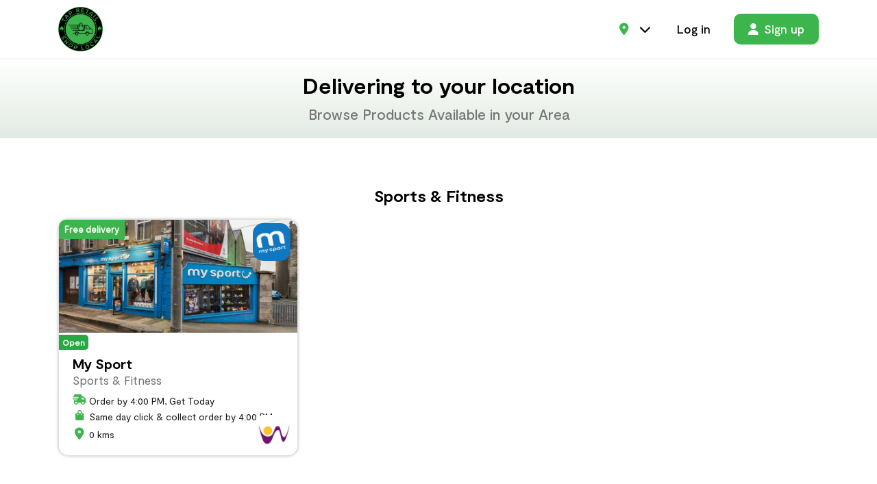

--- FILE ---
content_type: text/html; charset=UTF-8
request_url: https://tap-retail.com/sports-fitness/shop
body_size: 69922
content:
<!DOCTYPE html>
<html lang="en">

<head>
            <title>Tap Retail - Home Page</title>
        <meta name="description" content="Tap Retail - Local Shopping">
        <meta charset="UTF-8" />
    <meta http-equiv="X-UA-Compatible" content="IE=edge" />
    <meta name="viewport" content="width=device-width, initial-scale=1.0, maximum-scale=2.0">
    <meta name="csrf-token" content="c4i4J7UwQI7ADIgOnXz1v67xb5ciwUfE76TJHlfL">
        <link rel="icon" href="https://tap-retail.com/web_assets/images/fav_icon.svg" type="image/svg+xml" />
    <link rel="stylesheet" href="https://tap-retail.com/web_assets/css/bootstrap.min.css" />
    <link rel="stylesheet" href="https://cdnjs.cloudflare.com/ajax/libs/Swiper/7.0.1/swiper-bundle.min.css"
        crossorigin="anonymous" />
    <link rel="stylesheet" href="https://cdnjs.cloudflare.com/ajax/libs/font-awesome/6.4.2/css/all.min.css" async />
    <link rel="stylesheet" href="https://tap-retail.com/web_assets/css/style.css?v=1.0.2">
    <link rel="stylesheet" href="https://tap-retail.com/web_assets/css/responsive.css?v=1.0.2">
    <link rel="stylesheet" href="https://cdnjs.cloudflare.com/ajax/libs/intl-tel-input/17.0.8/css/intlTelInput.css">
    <script src="https://tap-retail.com/assets/js/intlTelInput.min.js"></script>

    <script src="https://maps.googleapis.com/maps/api/js?key=AIzaSyC_ZV4j5hGm-NQCgKJrnVKx4sGq9sotAiM&libraries=places&v=weekly" async defer></script>
    <link rel="stylesheet" type="text/css" href="https://cdnjs.cloudflare.com/ajax/libs/toastr.js/2.1.4/toastr.min.css">
        <style>
    .image_container {
        min-height: 230px;
        max-height: 230px;
    }

    .img-fluid {
        max-width: 100%;
        height: auto;
    }

    .swiper-slide p {
        text-align: center;
        font-size: 60px;
    }

    .input_group.depp .category_group .btn.btn-an {
        width: 150px;
    }

    .Common_Image_Size {
        width: 55px !important;
        height: 55px;
        margin-right: 10px;
        border-radius: 15px !important;
        position: absolute;
        right: 0;
        top: 5px;
    }
    .card-img-top {
        height: 165px;
        object-fit: cover;
    }
    .text-success {
        color: #1a1a1a !important;
    }
    .fa-location-dot {
        color: #3CB54C;
        font-size: 18px;
    }
    .store .card {
        border-radius: 15px;
        background: #FFF;
        box-shadow: 0px 0px 4px 0px rgba(0, 0, 0, 0.25);
    }
</style>
            <!-- Google tag (gtag.js) -->
        <script async src='https://www.googletagmanager.com/gtag/js?id=AW-415526721'
            tintegrity="sha512-k+RopxsAitN6PeTWoaG8lfHoVMsAqoOgJkjkzed9khgrBTDKNuWYCiDQtAKiv+S42C79ZYZWbSKCaaCgEsbprw=="
            crossorigin="anonymous"></script>
        <script>
            window.dataLayer = window.dataLayer || [];
            function gtag() { dataLayer.push(arguments); }
            gtag('js', new Date());
            gtag('config', 'AW-415526721');
        </script>
    </head>

<body>
    <div id="root">
                <header>
            <div class="container">
    <div class="row mx-0 align-items-center nhme-flex">
        <div class="logo">
            <figure>
                <a href="https://tap-retail.com"><img src="https://tap-retail.com/footer-logo.webp"
                        alt="footer-logo.webp" width="100%" height="100%" /></a>
            </figure>
        </div>
        
                <div class="right_menus">
            <ul>
                <li class="mr-1">
                    <a href="https://tap-retail.com/current-address" class="location-Hovers">
                        <span class="icon">
                            <figure>
                                <i class="fa-solid fa-location-dot mr-1-mobile"></i>
                            </figure>
                        </span>

                        <span class="LoggedInuserLocation"></span>
                        <i class="fa fa-chevron-down ml-2"></i>

                    </a>
                </li>

                                                            <li>
                            <a class="login ml-lg-3" data-toggle="modal" data-target="#loginModalCoverPage">
                                Log in
                            </a>
                            <a href="https://tap-retail.com/signup" class="signup class ml-xl-4 ml-lg-3 ml-2">
                                <i class="fa fa-user mr-2"></i> Sign up
                            </a>
                        </li>
                                    
                

            </ul>
        </div>
    </div>
</div>
        </header>
        <img src="https://tap-retail.com/images/loader.gif" class="rounded mx-auto" width="200" height="200" style="display:none"
            id="loader" alt="Loader" />
        <h4 class="text-center" id="heading_loader" style="display:none">Please Wait !</h4>
        <div id="cintent_show">
                

<section class="search_store_section">
    <div class="container">
        <div class="content">
            <h1>Delivering to your location</h1>
            <p class="sub_heading mb-0">Browse Products Available in your Area</p>
        </div>
    </div>
</section>


<section class="round_categories_carousel">
    <div class="container">
        
    </div>
</section>




<section class="stores_lists mb-5 pb-5">
    <div class="container mb-5">
        <div class="top text-center">
            <h4 class="title">Sports &amp; Fitness</h4>
        </div>
        <div class="row">
                                                        <div class="col-12 col-xl-4 col-md-6 col-sm-6 store">

                            <div class="Loading_div card-store col-md-12 mt-0 px-0 placeholder">
                                <box class="shine card-status float-right"></box>
                                <div class="d-flex flex-row mt-0 padding">
                                        <box class="shine w-100 new card-store text-center">
                                            <lines class="shine w-75 mx-auto mt-95"></lines>
                                        </box>

                                    <div class="w-100 ml-0 mt-0">
                                        <lines class="shine w-100 line-head mt-0"></lines>
                                        <lines class="shine w-50"></lines>
                                        <lines class="shine w-100"></lines>
                                        <lines class="shine w-100"></lines>
                                        <lines class="shine w-50"></lines>
                                    </div>
                                </div>
                            </div>

                            <div class="content-shimmer h-100">
                                                                <img src="https://tapretailproduction.blob.core.windows.net/production-tap-retail/group_icons/r34udeVXGuL8LVu7G9idbGERfp5K6XrBAm8xRMFk.jpg"
                                    style="width: 80px; height: 80px"
                                    alt="Enniscorthy" width="50" height="50"
                                    class="img-fluid rounded-circle store_group_image">
                                                                <div class="card h-100 d-flex flex-column position-relative">
                                    <div class="position-relative">
                                                                                <span class="badge badge-free">Free delivery</span>
                                                                                <img src="https://tapretailproduction.blob.core.windows.net/production-tap-retail/store/M223f4EJoLaRdvv5yXxm2x15ZHSmegI23ke2yPHT.jpg" alt="My Sport" width="100%" height="100%"
                                            class="img-fluid  Common_Image_Size">
                                                                                    <img src="https://tapretailproduction.blob.core.windows.net/production-tap-retail/banners/79/mysport.jpg"
                                                alt="My Sport"
                                                loading="lazy"
                                                height="165"
                                                class="img-fluid-store store_banner card-img-top">
                                                                                                                    </div>
                                    <div class="mb-2">
                                                                                <span class="badge bg-success badge-GreenColors badge-status">Open</span>                                                                            </div>
                                    <div class="card-body pt-0">
                                        <h5 class="card-title m-0">My Sport</h5>
                                        <p class="card-text text-muted mb-2">Sports &amp; Fitness</p>

                                                                                <ul class="list-unstyled text-muted mb-0">
                                                                                                                                                <li
                                                        class="d-flex align-items-baseline mb-0
                                                                                                                        text-success  small"
                                                        width="100%"
                                                        height="100%"
                                                    >
                                                        <img src="
                                                                                                                            https://tap-retail.com/web_assets/images/cards/truck.svg
                                                            "
                                                            alt="truck" class="img-fluid mr-1" width="20" height="10">
                                                            Order by 4:00 PM, Get Today
                                                    </li>
                                                                                                                                                                                        <li class="d-flex align-items-baseline mb-0 text-success small store-pickup">
                                                    <img src="https://tap-retail.com/web_assets/images/cards/bag.svg"
                                                        alt="bag" width="15" height="15" class="img-fluid mr-1 ml-3p mr-6p">
                                                        Same day click &amp; collect order by 4:00 PM
                                                </li>
                                                                                        <li class="d-flex align-items-baseline mb-0 text-success small store-pickup distance-li">
                                                <i class="fa fa-location-dot mr-1 ml-3p mr-7p"></i> 0 kms
                                            </li>
                                        </ul>
                                    </div>
                                </div>
                                <a href="https://tap-retail.com/shop/my-sport"
                                    class="stretched-link"></a>
                            </div>
                        </div>
                                
    </div>
    </div>
</section>





<section class="app_section">
    <div class="container">
        <div class="row">
            <div class="col-md-6 content_col">
                <h3 class="page_heading">
                    Tap into Convenience: Your Local Stores, One App Away!
                </h3>
                <p>
                    Download the Tap Retail app to explore your favorite local businesses, place orders effortlessly,
                    and experience the joy of prompt deliveries. Your best shopping companion is just a click away.
                </p>

                <div class="get_app">
                    <p>Get the App</p>
                    <ul>
                        <li>
                            <a href="https://play.google.com/store/apps/details?id=com.tapretail.customer">
                                <figure>
                                    <img src="https://tap-retail.com/web_assets/images/playstore.png" alt="Playstore Logo" width="100%" height="100%" />
                                </figure>
                            </a>
                        </li>
                        <li>
                            <a href="https://apps.apple.com/us/app/tap-retail/id1589046276">
                                <figure>
                                    <img src="https://tap-retail.com/web_assets/images/appstore.png" alt="Appstore Logo" width="100%" height="100%" />
                                </figure>
                            </a>
                        </li>
                    </ul>
                </div>
            </div>

            <div class="col-md-6 images_col">
                <figure>
                    <img src="https://tap-retail.com/web_assets/images/appscreens.png" alt="App Screens" width="100%"
                        height="100%" />
                </figure>
            </div>
        </div>
    </div>
</section>

        </div>
    </div>
    <!-- start footer -->
<footer class="footer_top">
    <div class="container">
        <div class="row">
            <div class="col-lg-9 col-md-8">
                <div class="row">
                    <div class="col-md-12 col-lg-4 mb_sm_20 new-mty">
                        <div class="box">
                            <p>
                                Support your neighborhood shops. Order from multiple local stores, enjoy
                                same-day delivery, and schedule it your way.
                            </p>
                            <div class="btns">
                                <a href="https://tap-retail.com/seller/signup"
                                    class="btn btn-an">Become a Retailer</a>
                                <a href="https://tap-retail.com/driver/signup"
                                    class="btn btn-an">Become a Driver
                                </a>
                            </div>
                        </div>
                    </div>
                    <div class="col-md-6 col-lg-4 mb_sm_20">
                        <div class="box">
                            <h5 class="foot_title">Need Help?</h5>
                            <ul class="">
                                <li>
                                    <a href="https://tap-retail.com/faq">How does Tap Retail work?</a>
                                </li>
                                <li>
                                    <a href="https://tap-retail.com/faq">Delivery Information</a>
                                </li>
                                <li>
                                    <a href="https://tap-retail.com/faq">Cancellation & Return Policies</a>
                                </li>
                                <li>
                                    <a href="https://tap-retail.com/faq">
                                    FAQs
                                    </a>
                                </li>
                                <li>
                                    <a href="https://tap-retail.com/help" target="_blank"
                                    rel="noopener">Help</a>
                                </li>
                            </ul>
                        </div>
                    </div>
                    <div class="col-md-6 col-lg-4 mb_sm_20">
                        <div class="box">
                            <h5 class="foot_title">Awards & Recognition</h5>
                            <img src="https://tap-retail.com/images/footer-sponsors.png"
                                alt="banner" class="img-fluid" width="100%" height="100%">
                            <h5 class="foot_title mt-5">In Partnership with</h5>
                            <img src="https://tap-retail.com/images/partnership-1.png"
                                alt="banner" class="img-fluid" width="40%" height="100%">
                            <img src="https://tap-retail.com/images/partnership-2.png"
                                alt="banner" class="img-fluid" width="50%" height="100%">
                        </div>
                    </div>
                </div>
            </div>
            <div class="col-md-4 col-lg-3">
                <div class="box">
                    <h5 class="foot_title">Contact Us</h5>
                    <p>
                        <i class="fa fa-envelope" aria-hidden="true"></i>
                        <a href="mailto:info@tap-retail.com">
                            &nbsp;info@tap-retail.com
                        </a>
                    </p>
                    <p>
                        <img src="https://tap-retail.com/images/place-marker.png"
                            class="place-marker"
                            alt="place-marker" width="20" height="100%" />
                        Hub 17, 17 Corrig Street,<br>
                        <span class="f-address">
                            Sandyford Business Park,<br>
                        </span>
                        <span class="f-address">
                            Sandyford, Dublin 18,<br>
                        </span>
                        <span class="f-address">
                            D18 N6K8
                        </span>
                    </p>
                    <p class="footer-social-media f-address">
                        <a href="https://www.linkedin.com/company/tap-retail-shop-local/">
                            <img src="https://tap-retail.com/images/linkd-green.png" alt="linkedin" width="35" height="35" />
                        </a>
                        <a href="https://www.instagram.com/tapretail/">
                            <img src="https://tap-retail.com/images/insta-green.png" alt="insta" width="35" height="35" />
                        </a>
                        <a href="https://www.facebook.com/tapretail">
                            <img src="https://tap-retail.com/images/fb-green.png" alt="facebook" width="35" height="35" />
                        </a>
                    </p>
                </div>
            </div>
        </div>
    </div>
</footer>
<!-- end of footer -->
<!-- start footer bottom -->
<footer class="footer_bottom">
    <div class="container">
        <div class="row">
            <div class="col-md-6 left_col">
                <p>
                    Copyright © Tap Retail Limited 2025
                </p>
            </div>
            <div class="col-md-6 right_col">
                <ul>
                    <li>
                        <a href="https://tap-retail.com/terms_conditions">Terms & Conditions</a>
                    </li>
                </ul>
            </div>
        </div>
    </div>
</footer>
<!-- end of footer bottom -->
            <!-- Google tag (gtag.js) -->
<script async src="https://www.googletagmanager.com/gtag/js?id=G-X3GHFD1BGY" tintegrity="sha512-K2ECQLaAa3h8j3Y/SnXiUudg8SICi6VcCNaQpe7ehGjN4mwY0kvu+jem5t5oATYXU4LyZraPe3dg9t60rq2vLQ==" crossorigin="anonymous"></script>
<script>
    window.dataLayer = window.dataLayer || [];
    function gtag() { dataLayer.push(arguments); }
    gtag('js', new Date());
    gtag('config', 'G-X3GHFD1BGY');
</script>
<!-- Google Tag Manager -->
<script>(function (w, d, s, l, i) {
        w[l] = w[l] || []; w[l].push({
            'gtm.start':
                new Date().getTime(), event: 'gtm.js'
        }); var f = d.getElementsByTagName(s)[0],
            j = d.createElement(s), dl = l != 'dataLayer' ? '&l=' + l : ''; j.async = true; j.src =
                'https://www.googletagmanager.com/gtm.js?id=' + i + dl; f.parentNode.insertBefore(j, f);
    })(window, document, 'script', 'dataLayer', 'GTM-MP65VQ8J');
</script>
<!-- End Google Tag Manager -->
<!-- Google Tag Manager (noscript) -->
<noscript><iframe src="https://www.googletagmanager.com/ns.html?id=GTM-MP65VQ8J" height="0" width="0"
        style="display:none;visibility:hidden"></iframe>
</noscript>
<!-- End Google Tag Manager (noscript) -->
        <script src="https://tap-retail.com/assets/js/jquery.min.js"></script>
    <script src="https://tap-retail.com/assets/js/popper.min.js"></script>
    <script src="https://tap-retail.com/assets/js/bootstrap.min.js"></script>
    <script src="https://tap-retail.com/web_assets/js/TinyZoom.js" defer></script>
    <script src="https://tap-retail.com/assets/js/swiper-bundle.min.js"></script>
    <script src="https://tap-retail.com/assets/js/jquery.raty.min.js" defer></script>
    <script src="https://tap-retail.com/web_assets/js/moment.min.js" defer></script>
    <script src="https://tap-retail.com/assets/js/sweetalert2.all.min.js"></script>
    <script src="https://tap-retail.com/assets/js/firebase-app.js"></script>
    <script src="https://tap-retail.com/assets/js/firebase-messaging.js"></script>
    <script src="https://tap-retail.com/seller_assets/js/bootstrap-multiselect.js"></script>
    <script src="https://tap-retail.com/assets/js/toastr.min.js"></script>
<script>
    </script>
    <script src="https://tap-retail.com/assets/js/jquery.validate.min.js"></script>
<style>
    .error{
        color: red;
    }
    .t-and-c {
        width: 100%;
        font-size: 14px;
        line-height: 20px;
    }
    .t-and-c a {
        border: none;
        padding: 0;
        color: #3CB54C;
        text-decoration: underline;
    }
    .t-and-c a:hover {
        border: none;
    }
    .footer-tc {
        margin-top: 20px;
        font-size: 16px;
        line-height: 22px;
        margin-bottom: 20px;
    }
    #socialLoginPhoneNumber .modal-dialog {
        top: 30% !important;
    }
    #socialLoginPhoneNumber .modal-content {
        height: 375px !important;
    }
    .store-list.d-flex img {
    width: 50px;
    height: 50px;
}
.slot-header:has(+ .slot-body.show){
    border-bottom: 0 !important;
    border-bottom-left-radius: 0 !important;
    border-bottom-right-radius: 0 !important;
}
.slot-header:not(.slot-body.show) + .slot-body {
  /* This selector isn't quite right. We need to target the HEADER, not the body. */
  /* We have to reverse the logic and assume the default style is for the collapsed state,
     then override it for the expanded state. */
     /* Default style for collapsed state - it should have a full border and radius */
  border-top: 0 !important; /* Make sure the border-bottom is present */
  border-top-left-radius: 0 !important; /* Restore radius */
  border-top-right-radius: 0 !important; /* Restore radius */
}

.slot-accordion-btn, .slot-accordion-btn:hover{
    color: #000;
}
#delivery_slots.modal .schedule_lists .slot-header:has(input:checked + label) {
    background: #3cb54c !important;
    color: #fff !important;
    .text-muted, .slot-accordion-btn, .slot-accordion-btn:hover{
        color: #fff !important;
    }
}
</style>

<div class="modal fade loginModalCoverPage" id="loginModalCoverPage" tabindex="-1"
    aria-labelledby="loginModalCoverPageLabel" aria-hidden="true">
    <div class="modal-dialog">
        <div class="modal-content">
            <div class="modal-body">
                <button type="button" class="close" data-dismiss="modal" aria-label="Close">
                    <img src="https://tap-retail.com/web_assets/images/close.png" alt ="close" width="100%" height="100%" />
                </button>
                <h5 class="modal-title" id="exampleModalLabel">
                    Login to Tap Retail
                </h5>
                <form method="POST" action="" autocomplete="off">
                    <input type="hidden" name="_token" value="c4i4J7UwQI7ADIgOnXz1v67xb5ciwUfE76TJHlfL" autocomplete="off">                    <div class="login-social-accounts">
                        <div class="relative-apple">
                            <div id="appleid-signin"
                                class="signin-button mb-3"
                                data-type="continue"
                                data-color="white"
                                data-border="false"
                                data-height="47"
                                data-logo-size="large"
                                data-logo-position="18"
                                data-label-position="80"
                                data-mode="left-align">
                            </div>

                            <div class="absolute-apple">
                                Continue with Apple
                            </div>
                        </div>



                        <a class="btn mb-3" href="https://tap-retail.com/login/google"><img
                                src="https://tap-retail.com/web_assets/images/google.png" alt="google" width="100%" height="100%">Continue with
                            Google</a>
                        <a href="javascript:void(0);" class="btn mb-3 toggleLoginModalBtn" id="emaillabelHeading"><img
                                src="https://tap-retail.com/web_assets/images/email.png" alt="email" width="100%" height="100%">Continue with Email</a>
                    </div>
                    <!-- End New Social Login -->
                    <div class="switch_account">
                        <p>
                            Don’t have an account?
                            <a href="https://tap-retail.com/signup"
                                class="signup_link signup_link_login no-btn no-btn-link">Signup</a>
                        </p>
                    </div>
                </form>
            </div>
        </div>
    </div>
</div>


<div class="modal fade" id="signUpModalCoverPage" tabindex="-1" aria-labelledby="signupModalCoverPageLabel" aria-hidden="true">
    <div class="modal-dialog">
        <div class="modal-content">
            <div class="modal-body">
                <button type="button" class="close" data-dismiss="modal" aria-label="Close">
                    <img src="https://tap-retail.com/web_assets/images/close.png" alt="close" width="100%" height="100%"/>
                </button>
                <h5 class="modal-title text-center" id="exampleModalLabel">
                    Sign Up
                </h5>
                <form method="POST" action="" autocomplete="off" onsubmit="return false;">
                    <input type="hidden" name="_token" value="c4i4J7UwQI7ADIgOnXz1v67xb5ciwUfE76TJHlfL" autocomplete="off">                    <div class="login-social-accounts">
                        <div id="appleid-signin2-container" class="button-container mb-3">
                            <img src="https://tap-retail.com/web_assets/images/apple.png" alt="apple" class="apple-image" width="100%" height="100%">
                        </div>
                        <a class="btn mb-3" href="https://tap-retail.com/login/google">
                            <img
                                src="https://tap-retail.com/web_assets/images/google.png" alt="google" width="100%" height="100%">Continue with
                            Google</a>
                    </div>
                    <div class="main_line">
                        <div class="line">
                            <span class="line-text">or</span>
                        </div>
                    </div>
                    <form method="POST" action="" autocomplete="off" id="EmailForm" onsubmit="return false;">
                        <input type="hidden" name="_token" value="c4i4J7UwQI7ADIgOnXz1v67xb5ciwUfE76TJHlfL" autocomplete="off">                        <input type="hidden" name="web_device_token" id="emaildeviceToken" class="site_web_device_token">
                        <div class="form-group">
                            <label for="signupCoverEmail">Email</label>
                            <input type="email" class="form-control" name="signup_email" id="signupCoverEmail" placeholder="adewalechukwuka@example.com" required />
                        </div>

                        <span id="errorMessagesLogin" class="text-danger "></span>

                        <input type="button" class="btn-an submit_btn" value="Continue" onclick="goToCreateAccount()"/>


                        <div class="switch_account text-center">
                            <p>
                                Already have an account?

                            </p>
                            <button type="button" onclick="PopupHideShow('signUpModalCoverPage','loginModalCoverPage');" class="signup_link signup_link_login text-success font-weight-bold mt-2 no-btn">Log In</button>

                            <div class="mt-3">
                                <a href="https://tap-retail.com/seller/signup" class="text-success text-decoration-underline font-weight-bold">Sign up as a Retailer</a>
                            </div>
                        </div>
                    </form>
                </form>
            </div>
        </div>
    </div>
</div>

<!-- Login Modal -->
<div class="modal fade loginModal" id="loginModal" tabindex="-1" aria-labelledby="loginModalLabel" aria-hidden="true">
    <div class="modal-dialog">
        <div class="modal-content">
            <div class="modal-body">
                <button type="button" class="close" data-dismiss="modal" aria-label="Close">
                    <img src="https://tap-retail.com/web_assets/images/close.png" alt="close" width="100%" height="100%"/>
                </button>
                <h5 class="modal-title" id="exampleModalLabel">
                    Login to Tap Retail
                </h5>

                <div id="login_message_box" class="text-center"></div>

                <form method="POST" action="https://tap-retail.com/login" autocomplete="off"
                    id="EmailForm" onsubmit="return false;">
                    <input type="hidden" name="_token" value="c4i4J7UwQI7ADIgOnXz1v67xb5ciwUfE76TJHlfL" autocomplete="off">                    <input type="hidden" name="web_device_token" id="emaildeviceToken"
                        class="site_web_device_token">
                    <div class="form-group">
                        <label for="loginEmail">Email</label>
                        <input name="email" type="email" class="form-control" id="loginEmail"
                            placeholder="adewalechukwuka@example.com" required />
                    </div>
                    <div class="form-group position-relative">
                        <label for="loginPasswordEmail">Password</label>
                        <input name="password" type="password" class="form-control" id="loginPasswordEmail"
                            placeholder="************" style="padding-right: 30px;" autocomplete="off" />
                        <i class="far fa-eye fa-eye-slash togglePassword"
                            style="position: absolute;right: 6px;top: 50%;transform: translateY(50%);"></i>
                    </div>

                    <div class="remember_row form-group">
                        <div class="remember_col">
                            <input type="checkbox" name="remember" id="remember1" style="display: none" />
                            <label for="remember1" class="remember_label">Remember me</label>
                        </div>

                        <div class="forgot_col">
                            <button type="button" class="forgot_pass_link no-btn"
                                onclick="PopupHideShow('loginModal','forgot_modal');">Forgot password?</button>
                        </div>
                    </div>
                    <span id="errorMessagesLogin" class="text-danger "></span>

                    <input type="button" class="btn-an submit_btn" value="Login" onclick="loginUser();" />
                    <div class="switch_account">
                        <p>
                            Don’t have an account?
                            <a href="https://tap-retail.com/signup"
                                class="signup_link signup_link_login no-btn no-btn-link">Signup</a>
                        </p>
                    </div>
                </form>
                <div class="login-social-accountss mt-3 text-center">
                    <a class="btn mb-3" href="https://tap-retail.com/login/google"><img src="https://tap-retail.com/web_assets/images/google.png" alt="google" width="100%" height="100%"></a>
                </div>
            </div>
        </div>
    </div>
</div>

<!-- Verify Your Email Modal -->
<div class="modal fade emailOtpModal" id="emailOtpModal" tabindex="-1" aria-labelledby="emailOtpModal"
    aria-hidden="true">
    <div class="modal-dialog">
        <div class="modal-content">
            <div class="modal-body">
                <button type="button" class="close" data-dismiss="modal" aria-label="Close">
                    <img src="https://tap-retail.com/web_assets/images/close.png" alt="close" width="100%" height="100%"/>
                </button>
                <h5 class="modal-title">
                    Verify Your Email
                </h5>
                <p style="text-align: center;">Enter the 4 digit code that you received on your email so you can
                    continue to your account.</p>

                <div id="email_otp_message_box" class="text-center"></div>

                <form method="Post" action="https://tap-retail.com/verify-otp">
                    <input type="hidden" name="_token" value="c4i4J7UwQI7ADIgOnXz1v67xb5ciwUfE76TJHlfL" autocomplete="off">                    <div class="form-group">
                        <label for="otp3">OTP</label>
                        <input name="otp" type="text" class="form-control" id="otp3" />
                    </div>
                    <input type="hidden" id="emailtoverify" name="email"
                        value="">
                    <input type="hidden" name="type" value="email">
                    <input type="submit" class="btn-an submit_btn" value="continue" />
                </form>
            </div>
        </div>
    </div>
</div>


<div class="modal fade phoneOtpModal" id="phoneOtpModal" tabindex="-1" aria-labelledby="phoneOtpModal"
    aria-hidden="true">
    <div class="modal-dialog">
        <div class="modal-content">
            <div class="modal-body">
                <button type="button" class="close" data-dismiss="modal" aria-label="Close">
                    <img src="https://tap-retail.com/web_assets/images/close.png" alt="close" width="100%" height="100%"/>
                </button>
                <h5 class="modal-title" id="exampleModalLabel">
                    Verify Your Phone
                </h5>
                <p style="text-align: center;">Enter the 4 digit code that you received on your phone so you can
                    continue to your account.</p>

                <div id="phone_otp_message_box" class="text-center"></div>

                <form method="POST" action="https://tap-retail.com/verify-otp">
                    <input type="hidden" name="_token" value="c4i4J7UwQI7ADIgOnXz1v67xb5ciwUfE76TJHlfL" autocomplete="off">                    <div class="form-group">
                        <label for="otp1">OTP</label>
                        <input name="otp" type="text" class="form-control" id="otp1" />
                    </div>
                    <input type="hidden" name="phone" class="auth_phone"
                        value="">
                    <input type="hidden" name="country_code" class="auth_country_code"
                        value="">
                    <input type="hidden" name="calling_code" class="auth_calling_code"
                        value="">
                    <input type="hidden" name="type" value="phone">
                    <input type="submit" class="btn-an submit_btn" value="continue" />
                </form>
            </div>
        </div>
    </div>
</div>


<div class="modal fade socialLoginPhoneNumber signupModal" id="socialLoginPhoneNumber" tabindex="-1"
    aria-labelledby="socialLoginPhoneNumber" aria-hidden="true">
    <div class="modal-dialog">
        <div class="modal-content">
            <div class="modal-body">
                <button type="button" class="close" data-dismiss="modal" aria-label="Close">
                    <img src="https://tap-retail.com/web_assets/images/close.png" alt="close" width="100%" height="100%"/>
                </button>
                <h5 class="modal-title" id="exampleModalLabel">
                    Enter Phone Number
                </h5>

                <div id="login_message_box" class="text-center"></div>

                <form method="POST" action="https://tap-retail.com/login" autocomplete="off" onsubmit="return false;">
                    <input type="hidden" name="_token" value="c4i4J7UwQI7ADIgOnXz1v67xb5ciwUfE76TJHlfL" autocomplete="off">                    <input type="hidden" name="login_type" id="phone_login_type"
                        value="facebook">
                    <input type="hidden" name="facebook_id" id="phone_facebook_id"
                        value="">
                    <input type="hidden" name="web_device_token" id="socialphonedeviceToken"
                        class="site_web_device_token">
                    <div class="form-group">
                        <input name="phoneNumber" type="number" class="form-control" id="socialloginPhone"
                            placeholder="Phone" aria-label="Phone" required autocomplete="off" />
                    </div>
                    <p class="t-and-c footer-tc">
                        By continuing you agree to our
                        <a class="" href="https://tap-retail.com/terms_conditions">T&Cs</a>.
                        Please also check out our
                        <a href="https://tap-retail.com/privacy-policy">
                            Privacy Policy
                        </a>.
                        We use your data to offer you a personalised experience and
                        to better understand and improve our services.
                    </p>
                    <span id="socialerrorMessagesLogin" class="text-danger "></span>

                    <input type="button" class="btn-an submit_btn" value="Continue"
                        onclick="socialPhoneloginUser();" />
                </form>
            </div>
        </div>
    </div>
</div>



<div class="modal fade socialLoginEmail signupModal" id="socialLoginEmail" tabindex="-1" aria-labelledby="socialLoginEmail"
    aria-hidden="true">
    <div class="modal-dialog">
        <div class="modal-content">
            <div class="modal-body">
                <button type="button" class="close" data-dismiss="modal" aria-label="Close">
                    <img src="https://tap-retail.com/web_assets/images/close.png" alt="close" width="100%" height="100%"/>
                </button>
                <h5 class="modal-title" id="exampleModalLabel">
                    Enter Email
                </h5>

                <div id="login_message_box" class="text-center"></div>

                <form method="POST" action="https://tap-retail.com/login" autocomplete="off" onsubmit="return false;">
                    <input type="hidden" name="_token" value="c4i4J7UwQI7ADIgOnXz1v67xb5ciwUfE76TJHlfL" autocomplete="off">                    <input type="hidden" name="login_type" id="email_login_type"
                        value="facebook">
                    <input type="hidden" name="facebook_id" id="email_facebook_id"
                        value="">
                    <input type="hidden" name="web_device_token" id="socialEmaildeviceToken"
                        class="site_web_device_token">
                    <div class="form-group">
                        <input name="email" id="socialEmail" type="email" class="form-control"
                            placeholder="tapretail@example.com" aria-label="Email" required />
                    </div>

                    <div class="form-group accepts mt-3">
                        <input name="email_updates" id="emailReceivesocialemail" value="1" type="checkbox"
                            style="display: none" />
                        <label for="emailReceivesocialemail">I would like to sign up to receive promotional emails and notifications from Tap Retail.</label>
                    </div>

                    <div class="form-group accepts">
                        <input id="termsConditionsocialemail" type="checkbox" style="display: none" value="1" />
                        <label for="termsConditionsocialemail">I can confirm I have read and accepted the
                            <a href="https://tap-retail.com/terms_conditions" target="_blank"
                            rel="noopener">Terms & Conditions</a>&
                            <a href="https://tap-retail.com/privacy-policy" target="_blank"
                            rel="noopener">Privacy Policy</a></label>
                    </div>

                    <span id="socialerrorMessagesLogin" class="text-danger "></span>

                    <input type="button" class="btn-an submit_btn" value="Continue"
                        onclick="socialEmailloginUser();" />
                </form>
            </div>
        </div>
    </div>
</div>



<div class="modal fade appleEmailDetails signupModal" id="appleEmailDetails" tabindex="-1" aria-labelledby="appleEmailDetails"
    aria-hidden="true">
    <div class="modal-dialog">
        <div class="modal-content">
            <div class="modal-body">
                <button type="button" class="close" data-dismiss="modal" aria-label="Close">
                    <img src="https://tap-retail.com/web_assets/images/close.png" alt="close" width="100%" height="100%"/>
                </button>
                <h5 class="modal-title" id="exampleModalLabel">
                    Enter Details
                </h5>

                <div id="login_message_box" class="text-center"></div>

                <form method="POST" action="https://tap-retail.com/login" autocomplete="off" onsubmit="return false;">
                    <input type="hidden" name="_token" value="c4i4J7UwQI7ADIgOnXz1v67xb5ciwUfE76TJHlfL" autocomplete="off">                    <input type="hidden" name="login_type" id="apple_email_login_type"
                        value="">
                    <input type="hidden" name="apple_id" id="email_apple_id"
                        value="">
                    <input type="hidden" name="web_device_token" id="socialEmaildeviceToken"
                        class="site_web_device_token">
                    
                                            <input name="email" id="applesocialEmailDefault" type="hidden" class="form-control"
                               value="" required />
                    
                    
                    <div class="form-group accepts mt-3">
                        <input name="email_updates" id="appleemailReceivesocialemail" value="1" type="checkbox"
                            style="display: none" />
                        <label for="appleemailReceivesocialemail">I would like to sign up to receive promotional emails and notifications from Tap Retail.</label>
                    </div>

                    <div class="form-group accepts">
                        <input id="appletermsConditionsocialemail" type="checkbox" style="display: none" value="1" />
                        <label for="appletermsConditionsocialemail">I can confirm I have read and accepted the
                            <a href="https://tap-retail.com/terms_conditions" target="_blank"
                            rel="noopener">Terms & Conditions</a>&
                            <a href="https://tap-retail.com/privacy-policy" target="_blank"
                            rel="noopener">Privacy Policy</a>
                            </label>
                    </div>

                    <span id="applesocialerrorMessagesLogin" class="text-danger "></span>
                    <button id="appleLoginSigningbutton" class="btn-an submit_btn d-none" type="button" disabled>
                        <span class="spinner-border spinner-border-sm mr-1" role="status" aria-hidden="true"></span>
                        Signing...
                    </button>
                    <input id="appleLoginMainSubmitButton" type="submit" class="btn-an submit_btn" value="Continue"
                        onclick="appleoginUser();" />
                </form>
            </div>
        </div>
    </div>
</div>


<!-- sign up modal -->

<div class="modal fade signupModal" id="signupModal" tabindex="-1" aria-labelledby="signupModalLabel"
    aria-hidden="true">
    <div class="modal-dialog modal-dialog-scrollable">
        <div class="modal-content">
            <div class="modal-body">
                <button type="button" class="close" data-dismiss="modal" aria-label="Close">
                    <img src="https://tap-retail.com/web_assets/images/close.png" alt="close" width="100%" height="100%"/>
                </button>
                <h5 class="modal-title" id="exampleModalLabel">
                    Create Account
                </h5>

                <div id="signup_message_box" class="text-center"></div>

                <form action="https://tap-retail.com/signup" method="POST" class="signup_form"
                    id="signup_form" onsubmit="return false;">
                    <input type="hidden" name="_token" value="c4i4J7UwQI7ADIgOnXz1v67xb5ciwUfE76TJHlfL" autocomplete="off">                    <input type="hidden" name="sing_web_device_token" id="singemaildeviceToken"
                        class="site_web_device_token">
                    <div class="form-group">
                        <label for="signUpName">Name</label>
                        <input name="name" type="text" class="form-control" id="signUpName"
                            aria-describedby="emailHelp" placeholder="Enter Name" required />
                    </div>
                    <div class="form-group">
                        <label for="signUpUsername">Username</label>
                        <input name="username" type="text" class="form-control" id="signUpUsername"
                            placeholder="Enter Username" required />
                    </div>

                    <div class="form-group">
                        <label for="signUpEmail">Email</label>
                        <input name="email" type="email" class="form-control" id="signUpEmail"
                            placeholder="adewalechukwuka@example.com" required />
                    </div>

                    <div class="form-group">
                        <label for="phoneInput">Phone</label>
                        <div class="phoneInputSignup">
                            <input type="hidden" name="phone" id="phone" value="">
                            <input type="hidden" name="calling_code" id="callingCode1" value="">
                            <input type="hidden" name="country_code" id="countryCode1" value="">

                            <input type="number" id="phoneInput" class="form-control" required
                                placeholder="Enter your contact number" value="">
                        </div>
                    </div>

                    <div class="form-group position-relative">
                        <label for="signUpPassword">Password</label>
                        <input name="password" type="password" class="form-control" id="signUpPassword"
                            placeholder="*******" required />
                        <i class="far fa-eye fa-eye-slash togglePassword"
                            style="position: absolute;right: 6px;top: 50%;transform: translateY(50%);"></i>
                    </div>


                    <div class="form-group position-relative">
                        <label for="signupConfirmPassword">Confirm Password</label>
                        <input name="password_confirmation" type="password" class="form-control"
                            id="signupConfirmPassword" placeholder="*******" required />
                        <i class="far fa-eye fa-eye-slash togglePassword"
                            style="position: absolute;right: 6px;top: 50%;transform: translateY(50%);"></i>
                    </div>

                    <div class="form-group position-relative">
                        <div id="passwordValidationFeedback">
                            <ul class="text-danger small">
                                <li id="lengthFeedback">* Password must be at least 6 characters long</li>
                                <li id="letterFeedback">* Contain at least 1 letter</li>
                                <li id="numberFeedback">* Contain at least 1 Number</li>
                            </ul>
                        </div>
                    </div>

                    <div class="form-group accepts">
                        <input name="email_updates" id="emailReceive" value="1" type="checkbox"
                            style="display: none" />
                        <label for="emailReceive">I would like to sign up to receive promotional emails and notifications from Tap Retail.</label>
                    </div>

                    <div class="form-group accepts">
                        <input id="termsCondition" type="checkbox" style="display: none" value="1" />
                        <label for="termsCondition">I can confirm I have read and accepted the
                            <a href="https://tap-retail.com/terms_conditions" target="_blank"
                            rel="noopener">Terms & Conditions</a> &
                            <a href="https://tap-retail.com/privacy-policy" target="_blank"
                            rel="noopener">Privacy Policy</a>
                        </label>
                    </div>
                    <span id="errorMessagesSignup" class="text-danger "></span>
                    <input type="button" class="btn submit_btn" id="main_submit_button" value="Sign Up"
                        onclick="signupUser()" />
                    <button class="btn submit_btn d-none" id="Signingbutton" type="button" disabled>
                        <span class="spinner-grow spinner-grow-sm" role="status" aria-hidden="true"></span>
                        &nbsp;&nbsp;Signing...
                    </button>

                    <div class="switch_account">
                        <p>
                            Already have an account?
                            <button type="button" onclick="PopupHideShow('signupModal','loginModal')"
                                class="login_link no-btn no-btn-link" id="signup_login">Login</button>
                        </p>
                    </div>

                    <div class="login-social-accountss mt-3 text-center">
                        <a class="btn mb-3" href="https://tap-retail.com/login/google"><img
                                src="https://tap-retail.com/web_assets/images/google.png" alt="google" width="100%" height="100%"></a>
                    </div>
                </form>
            </div>
        </div>
    </div>
</div>

<!-- forgot modal -->

<div class="modal fade forgotModal" id="forgot_modal" tabindex="-1" aria-labelledby="loginModalLabel"
    aria-hidden="true">
    <div class="modal-dialog">
        <div class="modal-content">
            <div class="modal-body">
                <button type="button" class="close" data-dismiss="modal" aria-label="Close">
                    <img src="https://tap-retail.com/web_assets/images/close.png" alt="close" width="100%" height="100%"/>
                </button>
                <h5 class="modal-title" id="exampleModalLabel">
                    Forgot Password
                </h5>
                <form class="login_form">
                    <input type="hidden" name="form_type" id="fp_form_type" value="email">
                    <div class="form-group" id="fpemailinput">
                        <label for="forgetPassEmail">Email</label>
                        <input type="email" class="form-control" name="email" id="forgetPassEmail"
                            aria-describedby="emailHelp" placeholder="Enter your email" required />
                    </div>
                    <input type="button" class="btn-an submit_btn" value="Verify" id="forgotPasswordBtn"
                        onclick="forgotPassword();" />

                </form>
            </div>
        </div>
    </div>
</div>

<!-- forgot modal -->

<div class="modal fade verifyOtp" id="verifyOtpModal" tabindex="-1" aria-labelledby="verifyOtpModal"
    aria-hidden="true">
    <div class="modal-dialog">
        <div class="modal-content">
            <div class="modal-body">
                <button type="button" class="close" data-dismiss="modal" aria-label="Close">
                    <img src="https://tap-retail.com/web_assets/images/close.png" alt="close" width="100%" height="100%"/>
                </button>
                <h5 class="modal-title" id="exampleModalLabel">
                    Reset Password
                </h5>
                <span id="errorMessageForgetPass" class="text-danger d-none"></span>
                <form class="login_form" id="otpModalForm">
                    <div class="form-group">
                        <label for="OtpSent">Enter a code</label>
                        <input type="text" class="form-control" id="OtpSent" name="OtpSent" aria-describedby="emailHelp"
                            placeholder="" autocomplete="off" />
                    </div>
                    <div class="form-group position-relative">
                        <label for="password_reset">Password</label>
                        <input type="password" class="form-control" id="password_reset"
                        name="password_reset" aria-describedby="emailHelp"
                            placeholder="" /><i class="far fa-eye fa-eye-slash togglePassword"
                            style="position: absolute;right: 6px;top: 50%;transform: translateY(50%);"></i>
                    </div>
                    <div class="form-group position-relative">
                        <label for="confirm_passwrd_reset">Confirm Password</label>
                        <input type="password" class="form-control" id="confirm_passwrd_reset"
                        name="confirm_passwrd_reset"
                            aria-describedby="emailHelp" placeholder="" /><i
                            class="far fa-eye fa-eye-slash togglePassword"
                            style="position: absolute;right: 6px;top: 50%;transform: translateY(50%);"></i>
                    </div>

                    <input type="button" class="btn-an submit_btn" value="Verify" id="resetPasswordBtn"
                        onclick="resetPassword();" />
                </form>
            </div>
        </div>
    </div>
</div>

<!-- delivery type -->

<div class="modal fade" id="delivery_type" tabindex="-1" aria-labelledby="exampleModalLabel" aria-hidden="true">
    <div class="modal-dialog">
        <div class="modal-content">
            <div class="modal-header bg-none">
                <h5 class="modal-title" id="exampleModalLabel">
                    Select Fulfillment Method
                </h5>
                <button type="button" class="close" data-dismiss="modal" aria-label="Close">
                    <img src="https://tap-retail.com/web_assets/images/close.png" alt="close" title="close" width="100%" height="100%"/>
                </button>
            </div>
            <div class="modal-body">
                <form>
                    <ul class="type flex-nowrap" id="slotsUl">
                    </ul>
                    <button class="btn-an continue_btn" style="display: none;" type="button" id="BootstrapLoader"
                        disabled>
                        <span class="spinner-border spinner-border-sm" role="status" aria-hidden="true"></span>
                        Please Wait...
                    </button>
                    <input type="button" value="Continue" id="setterOfOrderType" name="delivery"
                        class="btn-an continue_btn" onclick="getOrderType(this.name)" />
                </form>
            </div>
        </div>
    </div>
</div>


<!-- Further Info Slot Selection Cover Modal -->

<div class="modal fade" id="futherInfoCoverModal" tabindex="-1" aria-labelledby="exampleModalLabel" aria-hidden="true">
    <div class="modal-dialog">
        <div class="modal-content">
            <div class="modal-header bg-none">
                <h5 class="modal-title" id="furtherslotCoverTitle">
                    Delivery Slot
                </h5>
                <button type="button" class="close" data-dismiss="modal" aria-label="Close">
                    <img src="https://tap-retail.com/web_assets/images/close.png" alt="close" title="close" width="100%" height="100%"/>
                </button>
            </div>
            <div class="modal-body">
                <form>
                    <input type="hidden" name="futherInfoCoverModalStoreId" id="futherInfoCoverModalStoreId">
                    <input type="hidden" name="futherInfoCoverModalSlotType" id="futherInfoCoverModalSlotType">
                    <div class="row">
                        <div class="col-12" id="futherturboSlotDiv">
                            <label for="futheroption2Turbo" class="card-label w-100">
                                <input type="radio" name="futher-card-choice" id="futheroption2Turbo" class="card-radio" onclick="getFurtherRelatedSlots('01:00:00')" onkeypress="getFurtherRelatedSlots('01:00:00')">
                                <div class="card mb-3">
                                <div class="card-body p-3">
                                    <div class="row align-items-center">
                                        <div class="col-md-2 col-3">
                                            <h2>
                                                <svg xmlns="http://www.w3.org/2000/svg" width="1em" height="1em" viewBox="0 0 24 24"><path fill="currentColor" d="M20.515 13.754a.886.886 0 0 1-.88.88h-3.548a.885.885 0 0 1-.88-.88a.886.886 0 0 1 .88-.88h3.548a.888.888 0 0 1 .88.88m-12.376 0a.885.885 0 0 1-.88.88H3.711a.885.885 0 0 1-.88-.88a.886.886 0 0 1 .88-.88h3.548a.886.886 0 0 1 .879.88zm-1.84-8.167h11.404l1.399 3.562c-.022 0-.044-.004-.069-.004H4.899zm17.68 2.706a1.33 1.33 0 0 0-1.527-1.094l.008-.001l-2.183.356a.582.582 0 0 0-.094.026l.005-.002L18.782 4H5.216L3.81 7.578a.609.609 0 0 0-.087-.023l-2.185-.357A1.332 1.332 0 0 0 .019 8.286l-.001.008a1.331 1.331 0 0 0 1.088 1.519l.008.001l1.271.209a4.231 4.231 0 0 0-1.3 2.955v6.091h4.4v-2.3h12.429v2.3h4.4v-3.248c.018-.076.028-.163.028-.253v-2.586a4.244 4.244 0 0 0-1.213-2.876l.001.001l1.766-.29a1.329 1.329 0 0 0 1.092-1.527l.001.008z"/></svg>
                                                </h2>
                                            </h2>
                                        </div>
                                        <div class="col-md-10 col-9 px-0">
                                            <h6 class="card-title mb-1 font-weight-bold" id="futherturboTileTile">Turbo Delivery </h6>
                                            <p class="card-text small mb-0" id="futherturboTileContent">Pick a 1-hour Delivery Window</p>
                                        </div>
                                    </div>
                                </div>
                                </div>
                            </label>
                        </div>

                        <div class="col-12" id="futherecoSlotDiv">
                            <label for="futheroption3Echo" class="card-label w-100">
                                <input type="radio" name="futher-card-choice" id="futheroption3Echo" class="card-radio" onclick="getFurtherRelatedSlots('02:00:00')" onkeypress="getFurtherRelatedSlots('02:00:00')">
                                <div class="card mb-3">
                                <div class="card-body p-3">
                                    <div class="row align-items-center">
                                        <div class="col-md-2 col-3">
                                            <h3><i class="fa-sharp fa-solid fa-person-biking"></i></h3>
                                        </div>
                                        <div class="col-md-7 px-0 col-9 ">
                                            <h6 class="card-title mb-1 font-weight-bold" id="futherecoTileTile">Eco Delivery </h6>
                                            <p class="card-text small mb-0" id="futherecoTilecontent">Pick a 2-hour Delivery Window</p>
                                        </div>
                                    </div>
                                </div>
                                </div>
                            </label>
                        </div>
                    </div>
                </form>
            </div>
        </div>
    </div>
</div>

<!--Further info End Slot Selection Cover Modal -->

<!-- Slot Selection Cover Modal -->

    <div class="modal fade" id="slotSelectionCoverModal" tabindex="-1" aria-labelledby="exampleModalLabel" aria-hidden="true">
        <div class="modal-dialog">
            <div class="modal-content">
                <div class="modal-header bg-none">
                    <h5 class="modal-title" id="slotCoverTitle">
                        Book Your Delivery Slot
                    </h5>
                    <button type="button" class="close" data-dismiss="modal" aria-label="Close" onclick="showPreviousPopup('#delivery_type')">
                        <img src="https://tap-retail.com/web_assets/images/close.png" alt="close" title="close" width="100%" height="100%"/>
                    </button>
                </div>
                <div class="modal-body">
                    <form>
                        <input type="hidden" name="select_order_mode_by_user" id="select_order_mode_by_user">
                        <div class="row">
                            <div class="col-12 d-none" id="isAsapEnableedByStore">
                                <p class="mb-2 font-weight-bold small" id="asapTileInfo">Get Delivery Now</p>
                                <label for="option1Asap" class="card-label">
                                    <input type="radio" name="card-choice" id="option1Asap" class="card-radio" data-orderDate="2026-01-20" onclick="createOrder(this.getAttribute('data-orderDate'),'ASAP')" onkeypress="createOrder(this.getAttribute('data-orderDate'),'ASAP')">
                                    <div class="card mb-3">
                                    <div class="card-body p-3">
                                        <div class="row align-items-center">
                                            <div class="col-md-2 col-3">
                                                <h2>
                                                    <svg xmlns="http://www.w3.org/2000/svg" viewBox="0 0 24 24"><path fill="currentColor" d="M13.13 22.19L11.5 18.36C13.07 17.78 14.54 17 15.9 16.09L13.13 22.19M5.64 12.5L1.81 10.87L7.91 8.1C7 9.46 6.22 10.93 5.64 12.5M19.22 4C19.5 4 19.75 4 19.96 4.05C20.13 5.44 19.94 8.3 16.66 11.58C14.96 13.29 12.93 14.6 10.65 15.47L8.5 13.37C9.42 11.06 10.73 9.03 12.42 7.34C15.18 4.58 17.64 4 19.22 4M19.22 2C17.24 2 14.24 2.69 11 5.93C8.81 8.12 7.5 10.53 6.65 12.64C6.37 13.39 6.56 14.21 7.11 14.77L9.24 16.89C9.62 17.27 10.13 17.5 10.66 17.5C10.89 17.5 11.13 17.44 11.36 17.35C13.5 16.53 15.88 15.19 18.07 13C23.73 7.34 21.61 2.39 21.61 2.39S20.7 2 19.22 2M14.54 9.46C13.76 8.68 13.76 7.41 14.54 6.63S16.59 5.85 17.37 6.63C18.14 7.41 18.15 8.68 17.37 9.46C16.59 10.24 15.32 10.24 14.54 9.46M8.88 16.53L7.47 15.12L8.88 16.53M6.24 22L9.88 18.36C9.54 18.27 9.21 18.12 8.91 17.91L4.83 22H6.24M2 22H3.41L8.18 17.24L6.76 15.83L2 20.59V22M2 19.17L6.09 15.09C5.88 14.79 5.73 14.47 5.64 14.12L2 17.76V19.17Z" /></svg>
                                                </h2>
                                            </div>
                                            <div class="col-md-7 px-0 col-5">
                                                <h6 class="card-title mb-1 font-weight-bold" id="asapTileTitle">ASAP Delivery </h6>
                                                <p class="card-text small mb-0" id="asapTileContent">Get Delivery between 10:40 AM - 11:40 AM today</p>
                                            </div>
                                            <div class="col-md-3 col-4">
                                                <p class="card-text font-weight-bold mb-0 text-right" id="asapTilePrice">€ 5.00</p>
                                            </div>
                                        </div>
                                    </div>
                                    </div>
                                </label>
                            </div>

                            <div class="col-12">
                            <p class="mb-2 font-weight-bold small" id="slotCoverInfoMesage">Book a Delivery Slot for Today or within the next week.</p>
                            <p class="mb-2 font-weight-bold small text-danger" id="slotIndividualStorePrice"></p>
                            </div>
                            <div class="col-12" id="turboSlotDiv">
                                <label for="option2Turbo" class="card-label w-100">
                                    <input type="radio" name="card-choice" id="option2Turbo" class="card-radio" onclick="getRelatedSlots('01:00:00')" onkeypress="getRelatedSlots('01:00:00')">
                                    <div class="card mb-3">
                                    <div class="card-body p-3">
                                        <div class="row align-items-center">
                                            <div class="col-md-2 col-3">
                                                <h2>
                                                    <svg xmlns="http://www.w3.org/2000/svg" width="1em" height="1em" viewBox="0 0 24 24"><path fill="currentColor" d="M20.515 13.754a.886.886 0 0 1-.88.88h-3.548a.885.885 0 0 1-.88-.88a.886.886 0 0 1 .88-.88h3.548a.888.888 0 0 1 .88.88m-12.376 0a.885.885 0 0 1-.88.88H3.711a.885.885 0 0 1-.88-.88a.886.886 0 0 1 .88-.88h3.548a.886.886 0 0 1 .879.88zm-1.84-8.167h11.404l1.399 3.562c-.022 0-.044-.004-.069-.004H4.899zm17.68 2.706a1.33 1.33 0 0 0-1.527-1.094l.008-.001l-2.183.356a.582.582 0 0 0-.094.026l.005-.002L18.782 4H5.216L3.81 7.578a.609.609 0 0 0-.087-.023l-2.185-.357A1.332 1.332 0 0 0 .019 8.286l-.001.008a1.331 1.331 0 0 0 1.088 1.519l.008.001l1.271.209a4.231 4.231 0 0 0-1.3 2.955v6.091h4.4v-2.3h12.429v2.3h4.4v-3.248c.018-.076.028-.163.028-.253v-2.586a4.244 4.244 0 0 0-1.213-2.876l.001.001l1.766-.29a1.329 1.329 0 0 0 1.092-1.527l.001.008z"/></svg>
                                                </h2>
                                            </div>
                                            <div class="col-md-7 px-0 col-5">
                                                <h6 class="card-title mb-1 font-weight-bold" id="turboTileTile">Turbo Delivery </h6>
                                                <p class="card-text small mb-0" id="turboTileContent">Pick a 1-hour Delivery Window</p>
                                            </div>
                                            <div class="col-md-3 col-4">
                                                <p class="card-text font-weight-bold mb-0 text-right" id="turboTilePrice">€ 4.00</p>
                                            </div>
                                        </div>
                                    </div>
                                    </div>
                                </label>
                            </div>

                            <div class="col-12" id="ecoSlotDiv">
                                <label for="option3Echo" class="card-label w-100">
                                    <input type="radio" name="card-choice" id="option3Echo" class="card-radio" onclick="getRelatedSlots('02:00:00')" onkeypress="getRelatedSlots('02:00:00')">
                                    <div class="card mb-3">
                                    <div class="card-body p-3">
                                        <div class="row align-items-center">
                                            <div class="col-md-2 col-3">
                                                <h3><i class="fa-sharp fa-solid fa-person-biking"></i></h3>
                                            </div>
                                            <div class="col-md-7 px-0 col-5">
                                                <h6 class="card-title mb-1 font-weight-bold" id="ecoTileTile">Eco Delivery </h6>
                                                <p class="card-text small mb-0" id="ecoTilecontent">Pick a 2-hour Delivery Window</p>
                                            </div>
                                            <div class="col-md-3 col-4">
                                                <p class="card-text font-weight-bold mb-0 text-right" id="ecoTilePrice">€ 3.00</p>
                                            </div>
                                        </div>
                                    </div>
                                    </div>
                                </label>
                            </div>
                        </div>
                    </form>
                </div>
            </div>
        </div>
    </div>

<!--End Slot Selection Cover Modal -->

<!-- Slot type view -->

<div class="modal fade" id="whichSlotNeedToSee" tabindex="-1" aria-labelledby="exampleModalLabel"
    aria-hidden="true">
    <div class="modal-dialog">
        <div class="modal-content">
            <div class="modal-header bg-none">
                <h5 class="modal-title" id="exampleModalLabel">
                    Select Slot Type
                </h5>
                <button type="button" class="close" data-dismiss="modal" aria-label="Close">
                    <img src="https://tap-retail.com/web_assets/images/close.png" alt="close" title="close" width="100%" height="100%"/>
                </button>
            </div>
            <div class="modal-body">
                <form id="selectedSlotForm">
                    <input type="hidden" name="_token" value="c4i4J7UwQI7ADIgOnXz1v67xb5ciwUfE76TJHlfL" autocomplete="off">                    <input type="hidden" name="pre_cat_id_value" id="pre_cat_id_value"
                        value="">
                    <ul class="type flex-nowrap" id="slotsUl">
                        <li class="active">
                            <input type="radio" name="select_slot_view_type" id="delivery" value="delivery"
                                hidden /><label for="delivery">
                                <i class="fa fa-shipping-fast mr-2"></i>Delivery</label>
                        </li>
                        <li>
                            <input type="radio" name="select_slot_view_type" id="pickup" hidden
                                value="pickup" /><label for="pickup">
                                <i class="fa fa-shopping-bag mr-2"></i>Click & Collect</label>
                        </li>
                    </ul>
                    <input type="submit" value="Continue" class="btn-an continue_btn"
                        id="proceedWithSelectedSlotType" />
                </form>
            </div>
        </div>
    </div>
</div>

<!-- address list modal -->

<div class="modal fade" id="address_list" tabindex="-1" aria-labelledby="exampleModalLabel" aria-hidden="true">
    <div class="modal-dialog">
        <div class="modal-content">
            <div class="modal-header bg-none">
                <h5 class="modal-title" id="exampleModalLabel">
                    Address List
                </h5>
                <button type="button" class="close" data-dismiss="modal" aria-label="Close"
                    onclick="showPreviousPopup('#delivery_type')">
                    <img src="https://tap-retail.com/web_assets/images/close.png" alt="close" title="close" width="100%" height="100%"/>
                </button>
            </div>
            <div class="modal-body newModalClassPadding">
                <form>

                    <div class="delivery_address">
                        <div class="clearfix">
                            <div class="float-left">
                                <h4 class="title mb-0 mt-3">Saved Addresses</h4>
                            </div>

                            <div class="float-right">
                                <div class="billing_address NewBtnns">
                                    <button class="btn_border add_address_btn" type="button" data-toggle="modal"
                                        onclick="addAddresPopup('#add_address');">
                                        <img src="https://tap-retail.com/web_assets/images/add.svg" class="green"
                                        alt="Add" width="20" height="10"/>
                                        <img src="https://tap-retail.com/web_assets/images/add_light.svg" alt="Add Light"
                                            class="white" width="20" height="10" />
                                        Add Address
                                    </button>
                                </div>
                            </div>
                        </div>
                        <div id="addressUlLi">

                        </div>
                    </div>



                    <div class="newButtons">
                        <input type="button" value="Continue" dataId="2026-01-20"
                        class="btn-an continue_btn" onclick="getDeliverySlots(this.dataId)" />
                    </div>
                </form>
            </div>
        </div>
    </div>
</div>

<!-- card list modal -->
<!-- delivery slots -->

<div class="modal fade" id="delivery_slots" tabindex="-1" aria-labelledby="exampleModalLabel" aria-hidden="true">
    <div class="modal-dialog modal-xl">
        <div class="modal-content">
            <div class="modal-header bg-none">
                <h5 class="modal-title" id="showSlotNameType">
                    Delivery Slots
                </h5>
                <button type="button" class="close" data-dismiss="modal" aria-label="Close"
                    onclick="showPreviousPopup('#slotSelectionCoverModal')">
                    <img src="https://tap-retail.com/web_assets/images/close.png" alt="close" title="close" width="100%" height="100%"/>
                </button>
            </div>
            <div class="modal-body">
                <form action="">
                    <ul class="days" id="slotDayViewSection">
                                                    <li class="active" style="position:relative;">
                                <span class="spinner-border spinner-border-sm loader" style="display:none;"
                                    role="status" aria-hidden="true"></span>
                                <input type="radio" id="2026-01-20" name="days"
                                     checked  hidden
                                    value="2026-01-20" onclick="setSlotDate(this.value,$(this))" onkeypress="setSlotDate(this.value,$(this))" />
                                <label for="2026-01-20">
                                    <p class="name">Today</p>
                                    <p class="date">20 Jan</p>
                                </label>
                            </li>
                                                    <li class="active" style="position:relative;">
                                <span class="spinner-border spinner-border-sm loader" style="display:none;"
                                    role="status" aria-hidden="true"></span>
                                <input type="radio" id="2026-01-21" name="days"
                                     hidden
                                    value="2026-01-21" onclick="setSlotDate(this.value,$(this))" onkeypress="setSlotDate(this.value,$(this))" />
                                <label for="2026-01-21">
                                    <p class="name">Tomorrow</p>
                                    <p class="date">21 Jan</p>
                                </label>
                            </li>
                                                    <li class="active" style="position:relative;">
                                <span class="spinner-border spinner-border-sm loader" style="display:none;"
                                    role="status" aria-hidden="true"></span>
                                <input type="radio" id="2026-01-22" name="days"
                                     hidden
                                    value="2026-01-22" onclick="setSlotDate(this.value,$(this))" onkeypress="setSlotDate(this.value,$(this))" />
                                <label for="2026-01-22">
                                    <p class="name">Thursday</p>
                                    <p class="date">22 Jan</p>
                                </label>
                            </li>
                                                    <li class="active" style="position:relative;">
                                <span class="spinner-border spinner-border-sm loader" style="display:none;"
                                    role="status" aria-hidden="true"></span>
                                <input type="radio" id="2026-01-23" name="days"
                                     hidden
                                    value="2026-01-23" onclick="setSlotDate(this.value,$(this))" onkeypress="setSlotDate(this.value,$(this))" />
                                <label for="2026-01-23">
                                    <p class="name">Friday</p>
                                    <p class="date">23 Jan</p>
                                </label>
                            </li>
                                                    <li class="active" style="position:relative;">
                                <span class="spinner-border spinner-border-sm loader" style="display:none;"
                                    role="status" aria-hidden="true"></span>
                                <input type="radio" id="2026-01-24" name="days"
                                     hidden
                                    value="2026-01-24" onclick="setSlotDate(this.value,$(this))" onkeypress="setSlotDate(this.value,$(this))" />
                                <label for="2026-01-24">
                                    <p class="name">Saturday</p>
                                    <p class="date">24 Jan</p>
                                </label>
                            </li>
                                                    <li class="active" style="position:relative;">
                                <span class="spinner-border spinner-border-sm loader" style="display:none;"
                                    role="status" aria-hidden="true"></span>
                                <input type="radio" id="2026-01-25" name="days"
                                     hidden
                                    value="2026-01-25" onclick="setSlotDate(this.value,$(this))" onkeypress="setSlotDate(this.value,$(this))" />
                                <label for="2026-01-25">
                                    <p class="name">Sunday</p>
                                    <p class="date">25 Jan</p>
                                </label>
                            </li>
                                                    <li class="active" style="position:relative;">
                                <span class="spinner-border spinner-border-sm loader" style="display:none;"
                                    role="status" aria-hidden="true"></span>
                                <input type="radio" id="2026-01-26" name="days"
                                     hidden
                                    value="2026-01-26" onclick="setSlotDate(this.value,$(this))" onkeypress="setSlotDate(this.value,$(this))" />
                                <label for="2026-01-26">
                                    <p class="name">Monday</p>
                                    <p class="date">26 Jan</p>
                                </label>
                            </li>
                                            </ul>

                    <ul class="schedule_lists" id="store_time_slot_list" style="max-height:400px;overflow-y:auto;">
                    </ul>

                    <input type="button" value="Continue" id="setSlotDateForOrder"
                        name="2026-01-20" class="btn btn-an"
                        onclick="createOrder(this.name)" />
                </form>
            </div>
        </div>
    </div>
</div>


<div class="modal fade" id="delivery_slots_listing" tabindex="-1" aria-labelledby="exampleModalLabel22"
    aria-hidden="true">
    <div class="modal-dialog modal-xl modal-dialog-scrollable">
        <div class="modal-content">
            <div class="modal-header bg-none">
                <h5 class="modal-title" id="exampleModalLabel22">
                    <span class="text-capitalize" id="slotType"></span> Slots
                </h5>
                <button type="button" class="close" data-dismiss="modal" aria-label="Close">
                    <img src="https://tap-retail.com/web_assets/images/close.png" alt="close" title="close" width="100%" height="100%"/>
                </button>
            </div>
            <div class="modal-body">
                <ul class="dayss" id="preorderslotview">
                                            <li class="active" onclick="setSlotDateListing($(this).find('input').val())" onkeypress="setSlotDateListing($(this).find('input').val())">
                            <input type="radio" id="delivery_slots_listing_2026-01-20"
                                name="days_listing"  checked  hidden
                                value="2026-01-20" />
                            <label for="delivery_slots_listing_2026-01-20">
                                <p class="name">Today</p>
                                <p class="date">20 Jan</p>
                            </label>
                        </li>
                                            <li class="active" onclick="setSlotDateListing($(this).find('input').val())" onkeypress="setSlotDateListing($(this).find('input').val())">
                            <input type="radio" id="delivery_slots_listing_2026-01-21"
                                name="days_listing"  hidden
                                value="2026-01-21" />
                            <label for="delivery_slots_listing_2026-01-21">
                                <p class="name">Tomorrow</p>
                                <p class="date">21 Jan</p>
                            </label>
                        </li>
                                            <li class="active" onclick="setSlotDateListing($(this).find('input').val())" onkeypress="setSlotDateListing($(this).find('input').val())">
                            <input type="radio" id="delivery_slots_listing_2026-01-22"
                                name="days_listing"  hidden
                                value="2026-01-22" />
                            <label for="delivery_slots_listing_2026-01-22">
                                <p class="name">Thursday</p>
                                <p class="date">22 Jan</p>
                            </label>
                        </li>
                                            <li class="active" onclick="setSlotDateListing($(this).find('input').val())" onkeypress="setSlotDateListing($(this).find('input').val())">
                            <input type="radio" id="delivery_slots_listing_2026-01-23"
                                name="days_listing"  hidden
                                value="2026-01-23" />
                            <label for="delivery_slots_listing_2026-01-23">
                                <p class="name">Friday</p>
                                <p class="date">23 Jan</p>
                            </label>
                        </li>
                                            <li class="active" onclick="setSlotDateListing($(this).find('input').val())" onkeypress="setSlotDateListing($(this).find('input').val())">
                            <input type="radio" id="delivery_slots_listing_2026-01-24"
                                name="days_listing"  hidden
                                value="2026-01-24" />
                            <label for="delivery_slots_listing_2026-01-24">
                                <p class="name">Saturday</p>
                                <p class="date">24 Jan</p>
                            </label>
                        </li>
                                            <li class="active" onclick="setSlotDateListing($(this).find('input').val())" onkeypress="setSlotDateListing($(this).find('input').val())">
                            <input type="radio" id="delivery_slots_listing_2026-01-25"
                                name="days_listing"  hidden
                                value="2026-01-25" />
                            <label for="delivery_slots_listing_2026-01-25">
                                <p class="name">Sunday</p>
                                <p class="date">25 Jan</p>
                            </label>
                        </li>
                                            <li class="active" onclick="setSlotDateListing($(this).find('input').val())" onkeypress="setSlotDateListing($(this).find('input').val())">
                            <input type="radio" id="delivery_slots_listing_2026-01-26"
                                name="days_listing"  hidden
                                value="2026-01-26" />
                            <label for="delivery_slots_listing_2026-01-26">
                                <p class="name">Monday</p>
                                <p class="date">26 Jan</p>
                            </label>
                        </li>
                                    </ul>

                <ul class="schedule_lists" id="store_time_slot_listing" style="max-height:auto;">
                </ul>
            </div>
        </div>
    </div>
</div>

<!-- add address -->
<div class="modal fade bd-example-modal-lg" tabindex="-1" role="dialog" id="add_address"
    aria-labelledby="myLargeModalLabel" aria-hidden="true">
    <div class="modal-dialog modal-lg">
        <div class="modal-content">
            <div class="modal-header">
                <h5 class="modal-title" id="exampleModalLabel">
                    Add Address
                </h5>
                <button type="button" class="close" data-dismiss="modal" id="addAddressCLoseBtn"
                    aria-label="Close" onclick="showPreviousPopup('#address_list')">
                    <img src="https://tap-retail.com/web_assets/images/close.png" alt="close" title="close" width="100%" height="100%"/>
                </button>
            </div>
            <div class="modal-body">
                <form method="POST" action="https://tap-retail.com/add-address"
                    id="add_address_modal_form" onkeydown="if(event.keyCode === 13) {return false;}">
                    <input type="hidden" name="_token" value="c4i4J7UwQI7ADIgOnXz1v67xb5ciwUfE76TJHlfL" autocomplete="off">                    <input type="hidden" name="currenturl" value="https://tap-retail.com/sports-fitness/shop">
                    <div class="form-group">
                        <input type="hidden" name="latitude" id="add_address_latitude" class="form-control"
                            required value="">
                        <input type="hidden" name="longitude" id="add_address_longitude" class="form-control"
                            required value="">
                        <div class="pac-card" id="pac-card">
                            <input type="hidden" name="address" id="add_pop_address">
                            <div id="pac-container" class="position-relative">
                                <input type="search" name="address" id="addressInput"
                                    class="form-control form-control-sm" aria-label="Address"
                                    style="width : 100%; border: 1px solid #28a745" required autocomplete="off"
                                    value="" placeholder="Enter address or EIRCODE">
                                <div class="dropdown-menu w-100" id="addressSuggestions"></div>
                            </div>
                        </div>
                        <div id="add_address_map" style="height:300px;"></div>
                    </div>
                    <div id="add_address_infowindow-content">
                        <span id="place-name" class="title"></span><br />
                        <span id="place-address"></span>
                    </div>
                    <div class="form-group">
                        <label for="adressNameText">Address Name</label>
                        <input type="text" class="form-control" name="address_name" id="adressNameText"
                            required />
                    </div>
                                        <div class="form-group">
                        <label for="adress1Text">Complete Address</label>
                        <input type="text" class="form-control" name="address1" id="adress1Text" required />
                    </div>
                                        <div id="otherfeilds" class="d-none">
                        <div class="form-group">
                            <label for="address2">Address Line 2</label>
                            <input type="text" class="form-control" name="address2" id="address2"
                                placeholder="Floor (optional)" />
                        </div>
                                                <div class="form-group">
                            <label for="address3">Address Line 3</label>
                            <input type="text" class="form-control" name="address3" id="address3"
                                placeholder="Nearby landmark (optional)" />
                        </div>
                                                <div class="form-group">
                            <label for="city">Town/City</label>
                            <input type="text" class="form-control" name="city" id="city" required />
                        </div>
                                                <div class="form-group">
                            <label for="zip_code_get_value">Eircode</label>
                            <input type="text" class="form-control" name="eircode" id="zip_code_get_value"
                                required />
                        </div>
                                                <div class="form-group">
                            <label for="instruction">Address Instruction</label>
                            <textarea name="instruction" id="instruction" cols="30" rows="5" class="form-control"></textarea>
                        </div>
                                                <div class="form-group">
                            <label for="flexRadioDefault1">Default Address</label>
                            <div class="form-check">
                                <input class="form-check-input" type="radio" name="selected"
                                    id="flexRadioDefault1" value="1" checked>
                                <label class="form-check-label" for="flexRadioDefault1">
                                    Yes
                                </label>
                            </div>
                            <div class="form-check">
                                <input class="form-check-input" type="radio" name="selected"
                                    id="flexRadioDefault2" value="0">
                                <label class="form-check-label" for="flexRadioDefault2">
                                    No
                                </label>
                            </div>
                        </div>
                    </div>
                    <div class="btns_row">
                        <button class="btn btn-an" type="button" id="ShowOtherFeild">Confirm & Proceed</button>
                    </div>
                    <div class="btns_row d-none" id="final_submit_button_div">
                        <button class="btn btn-danger" type="button" id="goToBackFeilds">
                        Back
                        </button>&nbsp;&nbsp;
                        <button class="btn btn-an" type="submit" id="ShowOtherFeild">Save & Proceed</button>
                    </div>
                </form>
            </div>
        </div>
    </div>
</div>
<div class="modal fade bd-example-modal-lg" tabindex="-1" role="dialog" id="add_address"
    aria-labelledby="myLargeModalLabel" aria-hidden="true">
    <div class="modal-dialog modal-lg">
        <div class="modal-content">
            <div class="modal-header">
                <h5 class="modal-title" id="exampleModalLabel">
                    Add Address
                </h5>
                <button type="button" class="close" data-dismiss="modal" id="addAddressCLoseBtn"
                    aria-label="Close" onclick="showPreviousPopup('#address_list')">
                    <img src="https://tap-retail.com/web_assets/images/close.png" alt="close" title="close" width="100%" height="100%"/>
                </button>
            </div>
            <div class="modal-body">
                <form method="POST" action="https://tap-retail.com/add-address" id="webUserAddress1">
                    <input type="hidden" name="_token" value="c4i4J7UwQI7ADIgOnXz1v67xb5ciwUfE76TJHlfL" autocomplete="off">                    <div class="form-group">
                        <input type="hidden" name="latitude" id="latitude" class="form-control" required
                            value="">
                        <input type="hidden" name="longitude" id="longitude" class="form-control" required
                            value="">
                        <div class="pac-card" id="pac-card">
                            <div id="pac-container">
                                <input type="serach" name="address" id="address" aria-label="Address"
                                    class="form-control form-control-sm" style="width : 100%" required
                                    autocomplete="off" value="">
                            </div>
                        </div>
                        <div id="map" style="height:300px;"></div>
                        <div id="infowindow-content">
                            <input type="text" id="place-name" aria-label="Place Name" class="title form-control is-valid mt-4"
                                placeholder="Place Name ..." readonly><br />
                            <input type="text" id="place-address" aria-label="Place Address" class="form-control is-valid"
                                placeholder="Place Address ..." readonly>
                        </div>
                    </div>
                    <div class="btns_row">
                        <button class="btn btn-an">Confirm & Proceed</button>
                    </div>
                </form>
            </div>
        </div>
    </div>
</div>

<!-- edit address -->




<div class="modal fade" id="add_card_modal" tabindex="-1" aria-labelledby="exampleModalLabel"
    aria-hidden="true">
    <div class="modal-dialog">
        <div class="modal-content">
            <div class="modal-header">
                <h5 class="modal-title" id="exampleModalLabel">
                    Add New Card
                </h5>
                <button type="button" class="close" data-dismiss="modal" aria-label="Close">
                    <img src="https://tap-retail.com/images/close.png" alt="close" title="close" width="100%" height="100%"/>
                </button>
            </div>
            <div class="modal-body">
                <form id="payment-form" class="validation" data-cc-on-file="false"
                    action="https://tap-retail.com/card/add" method="POST">
                    <input type="hidden" name="_token" value="c4i4J7UwQI7ADIgOnXz1v67xb5ciwUfE76TJHlfL" autocomplete="off">                    <div class="form-group">
                        <label for="name_on_card">Name on Card</label>
                        <input type="text" class="form-control required" placeholder="Enter here"
                            size='4' name="name_on_card" id="name_on_card" required />
                    </div>
                    <div class="form-group">
                        <label for="card_number">Card Number</label>
                        <input type="text" class="form-control card-num required" placeholder="Enter here"
                            size='20' required name="card_number" id="card_number" onkeyup="cc_format(this.value);" />
                    </div>
                    <div class="row form-group mx_-10">
                        <div class="col px_10">
                            <label for="expiry_month">Expiry Month</label>
                            <input type="text" class="form-control card-expiry-month required" id="expiry_month"
                                placeholder='e.g 02' size='4' placeholder="mm" required
                                name="expiry_month" maxlength="2"
                                onkeypress='return event.charCode >= 48 && event.charCode <= 57' />
                        </div>
                        <div class="col px_10">
                            <label for="expiry_year">Expiry Year</label>
                            <input type="text" name="expiry" class="form-control card-expiry-year required"
                                placeholder="yyyy" format="yyyy" required maxlength="4"
                                id="expiry_year"
                                onkeypress='return event.charCode >= 48 && event.charCode <= 57' />
                            <input type="hidden" />
                        </div>
                        <div class="col px_10">
                            <label for="cvv">CVV</label>
                            <input type="text" step="1" max="3"
                                class="form-control card-cvc required" placeholder='e.g 415' size='4'
                                placeholder="Enter here" required name="cvv" id="cvv" />
                        </div>
                    </div>
                    <div class='form-row row'>
                        <div class='col-md-12 hide error form-group d-none'>
                            <div class='alert-danger alert '></div>
                        </div>
                    </div>
                    <div class="form-group save_card">
                    </div>
                    <div class="card_accepted">
                        <label for="">We Accept</label>
                        <div class="logos">
                            <img src="https://tap-retail.com/images/cards/visa.svg" alt="Visa" width="40" height="28"/>
                            <img src="https://tap-retail.com/images/cards/mastercard.svg" alt="Mastercard" width="40" height="28"/>
                        </div>
                    </div>
                    <input type="submit" value="Continue" class="btn-an" />
                </form>
            </div>
        </div>
    </div>
</div>


<div class="modal fade phoneOtpModal" id="newEmailModal" tabindex="-1" aria-labelledby="newEmailModal"
    aria-hidden="true">
    <div class="modal-dialog">
        <div class="modal-content">
            <div class="modal-body">
                <button type="button" class="close" data-dismiss="modal" aria-label="Close">
                    <img src="https://tap-retail.com/web_assets/images/close.png" alt="Close" width="100%" height="100%"/>
                </button>
                <h5 class="modal-title" id="exampleModalLabel">
                    Enter New Email
                </h5>
                <div id="phone_otp_message_box" class="text-center"></div>
                <form method="POST"
                    action=" https://tap-retail.com/update/send-otp ">
                    <input type="hidden" name="_token" value="c4i4J7UwQI7ADIgOnXz1v67xb5ciwUfE76TJHlfL" autocomplete="off">                    <div class="form-group">
                        <label for="exampleInputPassword1">Email</label>
                        <input name="email" type="email" class="form-control" id="exampleInputPassword1"
                            placeholder="you_email@example.com" required
                            value="" />
                    </div>
                    <div class="form-group  d-none ">
                        <label for="otp2">OTP</label>
                        <input name="otp" type="text" class="form-control" id="otp2" />
                    </div>
                    <input type="hidden" name="type" value="email">
                    <input type="submit" class="btn-an submit_btn" value="Send OTP" />
                </form>
            </div>
        </div>
    </div>
</div>


<div class="modal fade phoneOtpModal" id="newPhoneModal" tabindex="-1" aria-labelledby="newPhoneModal"
    aria-hidden="true">
    <div class="modal-dialog">
        <div class="modal-content">
            <div class="modal-body">
                <button type="button" class="close" data-dismiss="modal" aria-label="Close">
                    <img src="https://tap-retail.com/web_assets/images/close.png" alt="Close" width="100%" height="100%"/>
                </button>
                <h5 class="modal-title" id="exampleModalLabel">
                    Enter New Phone
                </h5>
                <div id="phone_otp_message_box" class="text-center"></div>
                <form method="POST"
                    action=" https://tap-retail.com/update/send-otp ">
                    <input type="hidden" name="_token" value="c4i4J7UwQI7ADIgOnXz1v67xb5ciwUfE76TJHlfL" autocomplete="off">                    <div class="form-group">
                        <label for="phoneInput1">Phone</label>
                        <div class="newPhoneInput">
                            <input type="hidden" name="phone" id="phone" value="">
                            <input type="hidden" name="calling_code" id="callingCode" value="">
                            <input type="hidden" name="country_code" id="countryCode" value="">
                            <input type="tel" id="phoneInput1" class="form-control" required placeholder="Enter your contact number" value="">
                        </div>
                    </div>
                    <div class="form-group  d-none ">
                        <label for="otp">OTP</label>
                        <input name="otp" type="text" class="form-control" id="otp" />
                    </div>
                    <input type="hidden" name="type" value="phone">
                    <input type="button" class="btn-an submit_btn" value="Send OTP"
                        onclick="setnewPhone($(this))" />
                </form>
            </div>
        </div>
    </div>
</div>


<div class="modal fade ReviewModel" id="ReviewModel" tabindex="-1" aria-labelledby="ReviewModel"
    aria-hidden="true">
    <div class="modal-dialog modal-lg modal-dialog-scrollable">
        <div class="modal-content">
            <div class="modal-body">
                <button type="button" class="close" data-dismiss="modal" aria-label="Close">
                    <img src="https://tap-retail.com/web_assets/images/close.png"  alt="Close" width="100%" height="100%"/>
                </button>
                <h5 class="title">Review your Experience</h5>
                <form action="https://tap-retail.com/order/review" method="POST"
                    id="reviewSubmitForm">
                    <input type="hidden" name="_token" value="c4i4J7UwQI7ADIgOnXz1v67xb5ciwUfE76TJHlfL" autocomplete="off">                    <div class="reviews" id="modalReviewSection">

                        <ul>
                            <li class="py-4 ">
                                <div class="row">
                                    <div class="col-md-6">
                                        <p id="SellerName" class="h5 font-weight-bold">Driver Rating</p>
                                    </div>
                                    <div class="col-md-6">
                                        <div class="total_stars" width="90%">
                                            <div id="seller_Rating"></div>
                                        </div>
                                    </div>
                                    <div class="col-md-12">
                                        <textarea id="seller_comment" class="form-control" aria-label="Comments" placeholder="Comments..."></textarea>
                                    </div>
                                </div>
                            </li>
                            <li>
                                <hr>
                            </li>
                            <li class="py-4">
                                <div class="row">
                                    <div class="col-md-6">
                                        <p class="h5 font-weight-bold">Driver Rating</p>
                                    </div>
                                    <div class="col-md-6">
                                        <div class="total_stars" width="90%">
                                            <div id="driver_Rating"></div>
                                        </div>
                                    </div>
                                    <div class="col-md-12">
                                        <textarea id="driver_comment" class="form-control" aria-label="Comments" placeholder="Comments..."></textarea>
                                    </div>
                                </div>
                            </li>
                            <li>
                                <hr>
                            </li>

                            <li class="py-4">
                                <div class="row">
                                    <div class="col-md-6">
                                        <p class="h5 font-weight-bold">Tap Retail Rating</p>
                                    </div>
                                    <div class="col-md-6">
                                        <div class="total_stars" width="90%">
                                            <div id="tap_retail_Rating"></div>
                                        </div>
                                    </div>
                                    <div class="col-md-12">
                                        <textarea id="tap_Retail_comment" class="form-control" aria-label="Comments" placeholder="Comments..."></textarea>
                                    </div>
                                </div>
                            </li>
                            <li class="py-4">
                                <button onclick="submitReview();" class="btn-an reorder p-2">
                                Submit
                                </button>
                            </li>
                        </ul>
                    </div>
                </form>
            </div>
        </div>
    </div>
</div>





<div class="modal fade ReturnProduct" id="product_return" tabindex="-1" aria-labelledby="ReturnProduct"aria-hidden="true">
    <div class="modal-dialog">
        <div class="modal-content">
            <div class="modal-header">
                <h5 class="modal-title" id="exampleModalLabel">
                    Return Products
                </h5>
                <button type="button" class="close" data-dismiss="modal" aria-label="Close">
                    <img src="https://tap-retail.com/web_assets/images/close.png" alt="Close" width="100%" height="100%"/>
                </button>
            </div>
            <div class="modal-body">
                <table aria-describedby="Refund Product" class="w-100">
                    <tbody>
                        <tr>
                            <td>
                                <figure class="thumbnail">
                                    <img id="refundProductImg" alt="Refund Product" width="100%" height="100%" />
                                </figure>
                                <div class="det">
                                    <h6 class="name" id="returnProductName">Bell Pepper Red</h6>
                                </div>
                            </td>
                            <td>Qty: <span id="orderProductQuantity"></span></td>
                            <td> <span id="orderProductprice"></span> </td>
                        </tr>
                    </tbody>
                </table>

                <form id="returnForm" enctype="multipart/form-data" method="post">
                    <input type="hidden" name="_token" value="c4i4J7UwQI7ADIgOnXz1v67xb5ciwUfE76TJHlfL" autocomplete="off">                    <input type="hidden" name="order_product_id" id="orderProductId">
                    <input type="hidden" name="order_id" id="orderId">
                    <input type="hidden" name="prefrence" id="prefrence">
                    <input type="hidden" id="returnQuantity" value="1">
                    <input type="hidden" name="order_code" id="order_code" value="NORMAL_ORDER">

                    <div class="form-group">
                        <label for="reasonsDiv">Reason for Return</label>
                        <select class="form-control" name="reason" id="reasonsDiv">
                        </select>
                    </div>

                    <div class="form-group">
                        <label for="refundComment">Comment</label>
                        <textarea rows="3" id="refundComment" name="comment" class="form-control w-100"></textarea>
                    </div>

                    <div class="input-group pt-4">
                        <div class="custom-file">
                            <input type="file" class="custom-file-input" id="productRImage"
                                name="product_image" aria-describedby="inputGroupFileAddon04">
                            <label class="custom-file-label" for="productRImage">Choose Product Image</label>
                        </div>
                    </div>

                    <div class="btns_row">
                        <button class="btn btn-dark-an">
                            return policy
                        </button>
                        <button class="btn btn-an" id="submitReturn">
                            Submit request
                        </button>
                    </div>
                </form>
            </div>
        </div>
    </div>
</div>


<!-- color_Selection  modal -->

<div class="modal fade color_Selection_Modal" id="color_Selection_modal" tabindex="-1" aria-hidden="true">
    <div class="modal-dialog">
        <div class="modal-content">
            <div class="modal-header">
                <button type="button" class="close" data-dismiss="modal" aria-label="Close">
                    <img src="https://tap-retail.com/web_assets/images/close.png" alt="Close" width="100%" height="100%"/>
                </button>
                <h5 class="modal-title" id="exampleModalLabel">
                    Select Color
                </h5>
            </div>

            <div class="modal-body" style="padding: 2px 28px;">
                <div class="colorSelectOuterDiv">
                    <div class="appendColorList selectionDiv">

                    </div>
                </div>
            </div>
        </div>
    </div>
</div>


<div class="modal fade bd-example-modal-md optionBaseProduct Optionbasemodal" tabindex="-1" role="dialog"
    aria-hidden="true">
    <div class="modal-dialog modal-xl">
        <div class="modal-content mt-md-4 mt-5">
            <button type="button" class="close close-btn" data-dismiss="modal" aria-label="Close"><span
                    aria-hidden="true">&times;</span></button>
            <div class="modal-body">
                <div class="row productDetailDiv " style="display:none">
                    <div class="col-sm-8 m-auto text-center main-image-div">
                        <figure class="thumbnail">
                            <img class="main_image img-fluid" alt="Dragon Fruit" width="100%" height="100%"
                                onerror="this.onerror=null;this.src='http://127.0.0.1:8000/storage/no-image.jpg'"
                                src="https://tap-retail.com/web_assets/images/websiteThumbnil.png">
                        </figure>
                    </div>
                    <div class="col-sm-12">
                        <p class="title productTitle">French Baby Potatoes Pack.</p>
                        
                    </div>
                    <div class="col-sm-12 optionSelectionDiv">
                        <div class="row optionsContentHere">

                        </div>
                        <div class="row">
                            <div class="col-md-12">
                                <h4>Description</h4>
                                <p class="descriptionContent py-3">Lorem ipsum dolor, sit amet consectetur adipisicing
                                    elit. Odio possimus, id ducimus numquam sunt nostrum repellendus atque? Nihil magnam
                                    natus quia alias temporibus, rerum impedit repudiandae repellat dolore voluptate
                                    amet.</p>
                            </div>
                        </div>
                    </div>
                </div>
                <div class="Loading_div single_product_Loader p-2 ">
                    <box class="shine"></box>
                    <div>
                        <lines class="shine"></lines>
                        <lines class="shine"></lines>
                        <lines class="shine"></lines>
                    </div>
                    <photo class="shine"></photo>
                    <photo class="shine"></photo>
                </div>
                <div class="row" id="modalpopupsimilarproductsection">
                    <div class="col-md-12">
                        <p class="title my-3">Similar Products</p>
                        <div class="product_lists">
                            <div class="row mx_-10" id="similarProducts" style="display:none;">

                            </div>
                            <div class="Loading_div similar_product_Loader p-2 ">
                                <box class="shine"></box>
                                <div>
                                    <lines class="shine"></lines>
                                    <lines class="shine"></lines>
                                    <lines class="shine"></lines>
                                </div>
                                <photo class="shine"></photo>
                                <photo class="shine"></photo>
                            </div>
                        </div>
                    </div>
                </div>

            </div>

        </div>
    </div>
</div>
<!-- color_Selection  modal -->

<!-- Modal Radius Set -->
<div class="modal" tabindex="-1" id="radius_set">
    <div class="modal-dialog">
        <div class="modal-content">
            <div class="modal-header bg-none border-none">
                <h5 class="modal-title">Set Radius</h5>
                <button type="button" class="close" data-dismiss="modal" aria-label="Close">
                    <span aria-hidden="true">&times;</span>
                </button>
            </div>
            <div class="modal-body">
                <div>
                    <span id="rangeValue">10 km</span>
                    <Input class="range" type="range" value="10" min="1"
                        max="10" aria-label="Range Value" onChange="rangeSlide(this.value)"
                        onmousemove="rangeSlide(this.value)"></Input>
                </div>
            </div>
            <div class="modal-footer d-flex flex-nowrap">
                <button type="button" class="btn btn-secondary py-2 btn-block w-50"
                    data-dismiss="modal">Close</button>
                <button type="button" class="btn btn-success py-2 btn-block w-50"
                    data-dismiss="modal">Ok</button>
            </div>
        </div>
    </div>
</div>

<!-- End Modal Radius Set -->


<div class="modal fade view-bag-modal-lg" tabindex="-1" role="dialog" aria-labelledby="myLargeModalLabel"
    aria-hidden="true">
    <div class="modal-dialog modal-lg modal-dialog-scrollable nn">
        <div class="modal-content">
            <div class="modal-header bg-none">
                <h5 class="modal-title">Your Bag</h5>
                <button type="button" class="close" data-dismiss="modal" aria-label="Close">
                    <span aria-hidden="true">&times;</span>
                </button>
            </div>
            <div class="modal-body">
                <ul id="cartBagList">
                </ul>
            </div>
        </div>
    </div>
</div>



<!-- Modal -->
<div class="modal fade set-gradient" id="setCurrentLocationModal" tabindex="-1" role="dialog"
    aria-labelledby="exampleModalLabel" aria-hidden="true">
    <div class="modal-dialog" role="document">
        <div class="modal-content">
            <div class="modal-header">
                <h5 class="modal-title" id="exampleModalLabel">Set Location</h5>
            </div>
            <div class="modal-body">
                <div class="form-group mb-0">
                    <label for="current_modal_latitude" class="text-muted small-text">Location</label>
                    <input type="hidden" name="current_modal_latitude" id="current_modal_latitude"
                        class="form-control" required value="">
                    <input type="hidden" name="current_modal_longitude" id="current_modal_longitude"
                        class="form-control" required value="">
                    <input type="hidden" name="current_modal_address" id="current_modal_address"
                        class="form-control" required value="">
                    <div class="pac-card" id="pac-card">
                        <div id="pac-container">
                            <input type="serach" name="address" id="modal_current_address_search" aria-label="Address"
                                class="form-control form-control-sm" required autocomplete="off" value="">
                        </div>
                    </div>
                    <i class="fa fa-location-dot text-muted"></i>
                    <div id="current_init_map" style="display:none;"></div>
                    <div id="infowindow-content d-none" class="hide">
                        <span id="place-name" class="title"></span><br />
                        <span id="place-address"></span>
                    </div>
                </div>
                <strong id="locationErrorMessage" class="text-danger d-none"></strong>
            </div>
            <div class="modal-footer">
                <button type="button" class="btn btn-success"
                    onclick="useAsCurrentLocationSetter($('#current_modal_latitude').val(),$('#current_modal_longitude').val(),$('#current_modal_address').val())">use
                    this</button>
            </div>
        </div>
    </div>
</div>



<!-- Modal -->
<div class="modal fade bd-example-modal-lg" id="store_signup_map_modal" tabindex="-1" role="dialog"
    aria-labelledby="myLargeModalLabel" aria-hidden="true">
    <div class="modal-dialog modal-lg">
        <div class="modal-content">
            <div class="modal-header">
                <h5 class="modal-title" id="exampleModalLongTitle">Select Location</h5>
            </div>
            <div class="modal-body">
                <div class="form-group">
                    <div class="pac-card" id="pac-card">
                        <div id="pac-container">
                            <input type="serach" name="address" id="store_signup_map_popup_address" aria-label="Address"
                                class="form-control form-control-sm" required autocomplete="off" value="">
                        </div>
                    </div>
                    <div id="store_signup_map_current_init_map" style="height:300px;"></div>
                </div>
                <div id="store-signup-map-infowindow-content">
                    <span id="place-name" class="title"></span><br />
                    <span id="place-address"></span>
                </div>
                <div class="form-group">
                    <label for="store_address_name">Address Name</label>
                    <input type="text" class="form-control" name="store_address" id="store_address_name" />
                </div>
                <div class="form-group">
                    <label for="store_complete_address_name">Complete Address</label>
                    <input type="text" class="form-control" name="store_complete_address" id="store_complete_address_name" />
                </div>
            </div>
            <div class="modal-footer">
                <button type="button" class="btn btn-secondary" data-dismiss="modal">
                Close
                </button>
                <button type="button" class="btn btn-primary" data-dismiss="modal">Confirm Location</button>
            </div>
        </div>
    </div>
</div>




<div class="modal" tabindex="-1" id="delivery_fee_breakdown">
    <div class="modal-dialog modal-dialog-centered">
        <div class="modal-content">
            <div class="modal-body px-3 pt-3 pb-0">
                <table aria-describedby="Base Delivery" class="table mb-0">
                    <tbody>
                        <tr>
                            <td class="font-weight-bold border-0">Base Delivery Fee</td>
                            <td class="text-right font-weight-bold border-0" id="base_delivery_fee">0.00</td>
                        </tr>
                        <tr>
                            <td class="font-weight-bold"><span id="labelofCollection">Collection Point Fee</span><span id="colection_point_count">(0)</span>
                        </td>
                            <td class="text-right font-weight-bold" id="colection_point_fee">0.00</td>
                        </tr>
                        <tr>
                            <td class="font-weight-bold">Total Fee</td>
                            <td class="text-right font-weight-bold" id="total_fee">0.00</td>
                        </tr>
                    </tbody>
                </table>
            </div>
            <div class="modal-footer justify-content-center bg-none">
                <button type="button" data-dismiss="modal"
                    class="btn font-weight-bold text-success text-uppercase">Okay </button>
            </div>
        </div>
    </div>
</div>



<div class="modal" tabindex="-1" id="service_fee_breakdown">
    <div class="modal-dialog modal-dialog-centered">
        <div class="modal-content">
            <div class="modal-body px-3 pt-3 pb-0">
                <p class="text-center" id="serviceFeeText">Multipoint Service</p>
            </div>
            <div class="modal-footer justify-content-center bg-none">
                <button type="button" data-dismiss="modal"
                    class="btn font-weight-bold text-success text-uppercase">Okay </button>
            </div>
        </div>
    </div>
</div>




<div class="modal" tabindex="-1" role="dialog" id="productoutofstockpopup">
    <div class="modal-dialog" role="document">
        <div class="modal-content">
            <div class="modal-header bg-none border-0">
                <h5 class="modal-title">Product out of stock</h5>
            </div>
            <div class="modal-body p-4">
                <div id="allOutOfProductList">
                </div>
                <button type="button" class="btn btn-success btn-block py-2"
                    id="agreeWithOutOfStockProduct">Ok</button>
            </div>
        </div>
    </div>
</div>




<div class="modal fade customization-close" id="product-modifier-modal-popup" tabindex="-1" role="dialog" aria-labelledby="exampleModalCenterTitle" aria-hidden="true">
</div>


<div class="modal fade customization-close" id="viewCustomizationPopup" tabindex="-1" role="dialog" aria-labelledby="exampleModalCenterTitle" aria-hidden="true">
</div>


<!-- 18+ modal check modal -->
<div class="modal fade" id="eighteen_plus_modal" tabindex="-1" aria-labelledby="exampleModalLabel" aria-hidden="true">
    <div class="modal-dialog">
        <div class="modal-content">
            <div class="modal-body">
                <button type="button" class="close" data-dismiss="modal" aria-label="Close">
                    <img src="https://tap-retail.com/web_assets/images/close.png" alt="close" title="close" width="100%" height="100%"/>
                </button>
                <h2>Are you 18 years of age or over?</h2>
                <p>Your basket contains Age-Restricted Products. To receive your order, please ensure the following:</p>
                <ul class="sub">
                    <li><strong>You have a valid government-issued ID</strong> — this may be checked if you appear to be under 25</li>
                    <li><strong>You accept the order in person</strong> — we cannot hand it over to anyone else</li>
                    <li><strong>You are not intoxicated</strong> — the order will not be delivered if you appear under the influence</li>
                </ul>
                <button class="btn-an continue_btn over18Btn" data-dismiss="modal">I'm Over 18</button>
                <p class="ftr-p">Please note: Alcohol can be delivered between 10 AM–10 PM daily, and from 12:30 PM-10 PM on Sundays.</p>
            </div>
        </div>
    </div>
</div>
<!-- 18+ modal check modal -->


<div class="modal" tabindex="-1" id="total_deposit_info">
    <div class="modal-dialog modal-dialog-centered">
        <div class="modal-content">
            <div class="modal-header">
                <h5 class="modal-title" id="exampleModalLongTitle">Deposit Return Fee</h5>
            </div>
            <div class="modal-body px-3 pt-3 pb-0">
                <p class="text-center" id="totalDepositText">
                    This deposit is refundable when you return the item to an authorised collection point.
                </p>
            </div>
            <div class="modal-footer justify-content-center bg-none">
                <button type="button" data-dismiss="modal"
                    class="btn font-weight-bold text-success text-uppercase">Okay </button>
            </div>
        </div>
    </div>
</div>



<div class="modal fade" id="couponDetailModal" tabindex="-1" aria-labelledby="couponDetailModalLabel"
    aria-hidden="true">
  <div class="modal-dialog modal-dialog-centered">
    <div class="modal-content p-3">
      <div class="modal-header border-0">
        <h5 class="modal-title fw-bold" id="couponModalLabel">Coupon Details</h5>
        <button type="button" class="btn-close" data-dismiss="modal"
            aria-label="Close" id="couponModalCloseBtn">
            <i class="fa fa-times" aria-hidden="true"></i>
        </button>
      </div>
      <div class="modal-body text-center">
        <p class="mb-2 fw-semibold" id="couponDetailText"></p>
        <p class="text-muted small" id="couponDetailCondition"></p>
        <p class="text-muted small" id="couponMPAvailOrNot"></p>
        <button type="button" class="btn btn-success mt-3 px-4" data-dismiss="modal">Okay</button>
      </div>
    </div>
  </div>
</div>

        <script>
    var swiper = new Swiper(".categories_slider", {

        loop: true,
        pagination: {
            el: ".swiper-pagination",
            clickable: true,
        },
        navigation: {
            nextEl: ".swiper-button-next",
            prevEl: ".swiper-button-prev",
        },
        breakpoints: {
            0: {
                slidesPerView: 4,
                spaceBetween: 5,
            },
            576: {
                slidesPerView: 6,
                spaceBetween: 30,
            },
            768: {
                slidesPerView: 5,
                spaceBetween: 30,
            }
        }
    });
</script>
    <script>
    const commonOptions = {
        preferredCountries: ['ie'],
        utilsScript: "https://cdnjs.cloudflare.com/ajax/libs/intl-tel-input/17.0.8/js/utils.js"
    };
    function initializeIntlTelInput(inputField) {
        if (!inputField) return;
        return window.intlTelInput(inputField, commonOptions);
    }
    const phoneInputField = document.querySelector("#loginPhone");
    const phoneInput = initializeIntlTelInput(phoneInputField);

    const socilaphoneInputField = document.querySelector("#socialloginPhone");
    const socilaphoneInput = initializeIntlTelInput(socilaphoneInputField);

    const applephoneInputField = document.querySelector("#appleloginPhone");
    const applepopphoneaphoneInput = initializeIntlTelInput(applephoneInputField);

    const phoneInputField1 = document.querySelector("#phoneInput");
    const signupPhone = initializeIntlTelInput(phoneInputField1);

    const phoneInputField2 = document.querySelector("#phoneInput1");
    const changePhone = initializeIntlTelInput(phoneInputField2);

    const customer_phone = document.querySelector("#customer_phone");
    const customerorderPhone = initializeIntlTelInput(customer_phone);
</script>
    <script>
    let device_token;
    document.addEventListener('DOMContentLoaded', function () {
        if (window.isSecureContext) {
            var firebaseConfig = {
                apiKey: 'AIzaSyBW_FL3wHRu6_5BRfUrA9Gdec2_CW5FED0',
                authDomain: "tap-retail.firebaseapp.com",
                projectId: "tap-retail",
                storageBucket: "tap-retail.appspot.com",
                messagingSenderId: "831169922847",
                appId: "1:831169922847:web:c1cacc4b2e7640254cd22a",
                measurementId: "G-MBR0048YMR"

            };
            // Initialize Firebase
            firebase.initializeApp(firebaseConfig);
            const messaging = firebase.messaging();
            function initFirebaseMessagingRegistration() {
                messaging.requestPermission().then(function () {
                    return messaging.getToken()
                }).then(function (token) {
                    device_token = token
                    $(".site_web_device_token").val(device_token);
                }).catch(function (err) {
                    console.log(`Token Error :: ${err}`);
                });
            }
            initFirebaseMessagingRegistration();
            messaging.onMessage((payload) => {
                const notificationTitle = payload.notification.title;
                const notificationOptions = {
                    body: payload.notification.body,
                    icon: payload.notification.icon,
                };
                if (!("Notification" in window)) {
                    console.log("This browser does not support system notifications.");
                } else if (Notification.permission === "granted") {
                    // If it's okay let's create a notification
                    var notification = new Notification(notificationTitle, notificationOptions);
                }
            });
        }
    })
</script>
    <script>
    toastr.options = {
        'closeButton': true,
        'debug': false,
        'newestOnTop': false,
        'progressBar': true,
        'positionClass': 'toast-top-right',
        'preventDuplicates': false,
        'showDuration': '1000',
        'hideDuration': '1000',
        'timeOut': '5000',
        'extendedTimeOut': '1000',
        'showEasing': 'swing',
        'hideEasing': 'linear',
        'showMethod': 'fadeIn',
        'hideMethod': 'fadeOut',
    }
                $('#add_address').on('show.bs.modal', function (event) {
        if ("geolocation" in navigator) {
            navigator.geolocation.getCurrentPosition(function (position) {
                var latitude = position.coords.latitude;
                var longitude = position.coords.longitude;
                initAddAddressMap(latitude, longitude);
                $('#add_address_latitude').val(latitude);
                $('#add_address_longitude').val(longitude);
            });
        } else {
            alert("Geolocation is not available or permission is denied.");
        }
    })

    $("#add_address_modal_form").on("submit", function(e){
        e.preventDefault();
        let checkAddressExist = "https://tap-retail.com/checkAddressBefore";
        const url = $("#add_address_modal_form").attr('action');
        var formData = $('#add_address_modal_form').serialize();

        $.ajaxSetup({
            headers: {
                'X-CSRF-TOKEN': $('meta[name="csrf-token"]').attr('content')
            }
        });
        $.ajax({
            type: "POST",
            url: checkAddressExist,
            data: formData,
            success: function(data) {
                if (!data.success) {
                    formData += `&currenturl=${window.location.origin + window.location.pathname}`;
                    $.ajax({
                        type: "POST",
                        url: url,
                        data: formData,
                        success: function(response) {
                            window.location.href = response.redirect;
                        }
                    });
                } else {
                    toastr.error(data.message);
                }
            }
        });
    })

    function setDataOnForm(result) {
        const lat = result.geometry.location.lat();
        const lng = result.geometry.location.lng();
        const address = result.formatted_address;
        const address_component = result.address_components;
        document.getElementById('add_address_latitude').value = lat
        document.getElementById('add_address_longitude').value = lng
        document.getElementById('add_pop_address').value = address
        address_component.forEach((component) => {
            const types = component.types;
            if (types.includes("postal_code")) {
                $("#zip_code_get_value").val(component.long_name);
            }
            if (types.includes("locality")) {
                $("#city").val(component.long_name);
            }
        })
    }
    function initAddAddressMap(lat, lng) {
        const map = new google.maps.Map(document.getElementById("add_address_map"), {
            center: { lat: lat, lng: lng },
            zoom: 13,
            mapTypeControl: false,
        });
        const input = document.getElementById("add_pop_address");
        const options = {
            fields: ["formatted_address", "geometry", "name"],
            strictBounds: false,
            types: ["establishment"],
        };


        const autocomplete = new google.maps.places.Autocomplete(input);

        autocomplete.bindTo("bounds", map);

        const infowindow = new google.maps.InfoWindow();
        const infowindowContent = document.getElementById("add_address_infowindow-content");

        infowindow.setContent(infowindowContent);

        const marker = new google.maps.Marker({
            map,
            position: { lat: lat, lng: lng },
            anchorPoint: new google.maps.Point(0, -29),
            draggable: true,
        });


        marker.addListener("dragstart", () => {
            infowindow.close();
        });

        const currentPosition = marker.getPosition();
        const currentGeocoder = new google.maps.Geocoder();
        currentGeocoder.geocode({ 'location': currentPosition }, (results, status) => {
            if (status === 'OK' && results[0]) {
                const place = results[0];
                const placesService = new google.maps.places.PlacesService(map);
                let request = {
                    placeId: place.place_id
                };
                placesService.getDetails(request, (place, status) => {
                    if (status === 'OK' && place) {

                        if (place.geometry.viewport) {
                            map.fitBounds(place.geometry.viewport);
                        } else {
                            map.setCenter(place.geometry.location);
                            map.setZoom(17);
                        }
                        // marker.setPosition(place.geometry.location);
                        marker.setVisible(true);

                        $("#adressNameText").addClass("is-valid");
                        $("#adress1Text").addClass("is-valid");
                        $("#adressNameText").val(place.name);
                        $("#adress1Text").val(place.formatted_address);
                        place.formatted_address;
                        setDataOnForm(place);
                        if (infowindowContent) {
                            infowindowContent.children["place-name"].textContent = place.name;
                            infowindowContent.children["place-address"].textContent = place.formatted_address;
                            infowindow.open(map, marker);
                        }
                    } else {
                        alert('Place Details request failed with status: ' + status);
                    }
                });
            } else {
                console.log('Geocoder failed due to: ' + status);
            }
        });

        marker.addListener("dragend", () => {
            console.log("call drag");
            const newPosition = marker.getPosition();

            // Reverse geocode the new marker position to get place details
            const geocoder = new google.maps.Geocoder();
            geocoder.geocode({ 'location': newPosition }, (results, status) => {
                if (status === 'OK' && results[0]) {
                    const place = results[0];
                    const placesService = new google.maps.places.PlacesService(map);
                    let request = {
                        placeId: place.place_id
                    };
                    placesService.getDetails(request, (place, status) => {
                        if (status === 'OK' && place) {

                            if (place.geometry.viewport) {
                                map.fitBounds(place.geometry.viewport);
                            } else {
                                map.setCenter(place.geometry.location);
                                map.setZoom(17);
                            }
                            marker.setPosition(place.geometry.location);
                            marker.setVisible(true);

                            $("#adressNameText").addClass("is-valid");
                            $("#adress1Text").addClass("is-valid");
                            $("#adressNameText").val(place.name);
                            $("#adress1Text").val(place.formatted_address);
                            place.formatted_address;
                            setDataOnForm(place);
                            if (infowindowContent) {
                                infowindowContent.children["place-name"].textContent = place.name;
                                infowindowContent.children["place-address"].textContent = place.formatted_address;
                                infowindow.open(map, marker);
                            }
                        } else {
                            alert('Place Details request failed with status: ' + status);
                        }
                    });
                } else {
                    console.log('Geocoder failed due to: ' + status);
                }
            });
        });

        autocomplete.addListener("place_changed", () => {
            console.log("call via input");
            infowindow.close();
            marker.setVisible(false);

            const place = autocomplete.getPlace();
            console.log(place)

            if (!place.geometry || !place.geometry.location) {
                // User entered the name of a Place that was not suggested and
                // pressed the Enter key, or the Place Details request failed.
                window.alert("No details available for input: '" + place.name + "'");
                return;
            }

            // If the place has a geometry, then present it on a map.
            if (place.geometry.viewport) {
                map.fitBounds(place.geometry.viewport);
            } else {
                map.setCenter(place.geometry.location);
                map.setZoom(17);
            }

            marker.setPosition(place.geometry.location);
            marker.setVisible(true);
            $("#adressNameText").addClass("is-valid");
            $("#adress1Text").addClass("is-valid");
            $("#adressNameText").val(place.name);
            $("#adress1Text").val(place.formatted_address);
            setDataOnForm(place);
            if (infowindowContent) {
                infowindowContent.children["place-name"].textContent = place.name;
                infowindowContent.children["place-address"].textContent = place.formatted_address;
                infowindow.open(map, marker);
            }
        });
    }
    function initLocationAddressMap(store_name, store_latitude, store_longitude, store_radius, store_icon = "https://tap-retail.com/web_assets/images/logo.png") {
        const map = new google.maps.Map(document.getElementById("location_address_map"), {
            center: { lat: store_latitude, lng: store_longitude },
            zoom: 13,
            mapTypeControl: false,
        });
        const input = document.getElementById("where_location_popup_add");
        const options = {
            fields: ["formatted_address", "geometry", "name"],
            strictBounds: false,
            types: ["establishment"],
        };


        const autocomplete = new google.maps.places.Autocomplete(input);

        autocomplete.bindTo("bounds", map);

        const infowindow = new google.maps.InfoWindow();
        const infowindowContent = document.getElementById("location_address_infowindow-content");

        infowindow.setContent(infowindowContent);

        const marker = new google.maps.Marker({
            map,
            position: { lat: store_latitude, lng: store_longitude },
            anchorPoint: new google.maps.Point(0, -29),
            draggable: true,
        });
        const storeIcon = {
            url: store_icon, // URL of the icon image
            scaledSize: new google.maps.Size(50, 50), // Set the width and height in pixels
        };
        const storeMarker = new google.maps.Marker({
            map,
            position: { lat: store_latitude, lng: store_longitude },
            icon: storeIcon,
            title: store_name,
        });
        const storeRadius = new google.maps.Circle({
            map,
            center: { lat: store_latitude, lng: store_longitude },
            radius: store_radius * 1000,
            strokeColor: "#FF0000",
            strokeOpacity: 0.8,
            strokeWeight: 2,
            fillColor: "#FF0000",
            fillOpacity: 0.35,
        });


        marker.addListener("dragstart", () => {
            infowindow.close();
        });

        const currentPosition = marker.getPosition();
        const currentGeocoder = new google.maps.Geocoder();
        currentGeocoder.geocode({ 'location': currentPosition }, (results, status) => {
            if (status === 'OK' && results[0]) {
                const place = results[0];
                const placesService = new google.maps.places.PlacesService(map);
                let request = {
                    placeId: place.place_id
                };
                placesService.getDetails(request, (place, status) => {
                    if (status === 'OK' && place) {

                        if (place.geometry.viewport) {
                            map.fitBounds(place.geometry.viewport);
                            const currentBounds = storeRadius.getBounds();
                            map.fitBounds(currentBounds);
                        } else {
                            map.setCenter(place.geometry.location);
                            // map.setZoom(17);
                            const currentBounds = storeRadius.getBounds();
                            map.fitBounds(currentBounds);
                        }
                        marker.setPosition(place.geometry.location);
                        marker.setVisible(true);

                        infowindowContent.children["location_address-place-name"].textContent = place.name;
                        infowindowContent.children["location_address-place-address"].textContent = place.formatted_address;
                        place.formatted_address;
                        document.getElementById('location_address_latitude').value = place.geometry.location.lat()
                        document.getElementById('location_address_longitude').value = place.geometry.location.lng()
                        document.getElementById('where_location_popup_add').value = place.formatted_address
                        infowindow.open(map, marker);
                    } else {
                        alert('Place Details request failed with status: ' + status);
                    }
                });
            } else {
                console.log('Geocoder failed due to: ' + status);
            }
        });

        marker.addListener("dragend", () => {
            const newPosition = marker.getPosition();

            // Reverse geocode the new marker position to get place details
            const geocoder = new google.maps.Geocoder();
            geocoder.geocode({ 'location': newPosition }, (results, status) => {
                if (status === 'OK' && results[0]) {
                    const place = results[0];
                    const placesService = new google.maps.places.PlacesService(map);
                    let request = {
                        placeId: place.place_id
                    };
                    placesService.getDetails(request, (place, status) => {
                        if (status === 'OK' && place) {

                            if (place.geometry.viewport) {
                                map.fitBounds(place.geometry.viewport);
                                const currentBounds = storeRadius.getBounds();
                                map.fitBounds(currentBounds);
                            } else {
                                map.setCenter(place.geometry.location);
                                // map.setZoom(17);
                                const currentBounds = storeRadius.getBounds();
                                map.fitBounds(currentBounds);
                            }
                            marker.setPosition(place.geometry.location);
                            marker.setVisible(true);

                            infowindowContent.children["location_address-place-name"].textContent = place.name;
                            infowindowContent.children["location_address-place-address"].textContent = place.formatted_address;
                            place.formatted_address;
                            document.getElementById('location_address_latitude').value = place.geometry.location.lat()
                            document.getElementById('location_address_longitude').value = place.geometry.location.lng()
                            document.getElementById('where_location_popup_add').value = place.formatted_address
                            infowindow.open(map, marker);
                        } else {
                            alert('Place Details request failed with status: ' + status);
                        }
                    });
                } else {
                    console.log('Geocoder failed due to: ' + status);
                }
            });
        });

        autocomplete.addListener("place_changed", () => {
            console.log("call via input");
            infowindow.close();
            marker.setVisible(false);

            const place = autocomplete.getPlace();
            console.log(place)

            if (!place.geometry || !place.geometry.location) {
                // User entered the name of a Place that was not suggested and
                // pressed the Enter key, or the Place Details request failed.
                window.alert("No details available for input: '" + place.name + "'");
                return;
            }

            // If the place has a geometry, then present it on a map.
            if (place.geometry.viewport) {
                map.fitBounds(place.geometry.viewport);
                const currentBounds = storeRadius.getBounds();
                map.fitBounds(currentBounds);
            } else {
                map.setCenter(place.geometry.location);
                // map.setZoom(17);
                const currentBounds = storeRadius.getBounds();
                map.fitBounds(currentBounds);
            }

            marker.setPosition(place.geometry.location);
            marker.setVisible(true);
            infowindowContent.children["location_address-place-name"].textContent = place.name;
            infowindowContent.children["location_address-place-address"].textContent = place.formatted_address;
            place.formatted_address;
            document.getElementById('location_address_latitude').value = place.geometry.location.lat()
            document.getElementById('location_address_longitude').value = place.geometry.location.lng()
            document.getElementById('where_location_popup_add').value = place.formatted_address
            infowindow.open(map, marker);

        });
        const circleBounds = storeRadius.getBounds();
        map.fitBounds(circleBounds);
    }
    $('#whereLocationModal').on('show.bs.modal', function (event) {
        var store_name = $("#store_name_data").val();
        var store_latitude = parseFloat($("#store_latitude_data").val());
        var store_longitude = parseFloat($("#store_longitude_data").val());
        var store_radius = parseFloat($("#store_radius_data").val());
        // var latitude = position.coords.latitude;
        // var longitude = position.coords.longitude;
        setTimeout(() => {
            initLocationAddressMap(store_name, store_latitude, store_longitude, store_radius);
        }, 500);
        // if ("geolocation" in navigator) {
        //     navigator.geolocation.getCurrentPosition(function(position) {
        //         var store_name = $("#store_name_data").val();
        //         var store_latitude = parseFloat($("#store_latitude_data").val());
        //         var store_longitude = parseFloat($("#store_longitude_data").val());
        //         var store_radius = parseFloat($("#store_radius_data").val());
        //         var latitude = position.coords.latitude;
        //         var longitude = position.coords.longitude;
        //         initLocationAddressMap(latitude,longitude,store_name,store_latitude,store_longitude,store_radius);
        //         $('#location_address_latitude').val(latitude);
        //         $('#location_address_longitude').val(longitude);
        //     });
        // } else {
        //     alert("Geolocation is not available or permission is denied.");
        // }
    });
    $("#ShowOtherFeild").on('click', function () {
        $("#otherfeilds").removeClass("d-none");
        $("#ShowOtherFeild").addClass("d-none");
        $("#final_submit_button_div").removeClass("d-none");
    });
    $("#goToBackFeilds").on('click', function () {
        $("#otherfeilds").addClass("d-none");
        $("#ShowOtherFeild").removeClass("d-none");
        $("#final_submit_button_div").addClass("d-none");
    })
    $('#delete_btn_address').click(function (event) {
        const deleteForm = document.getElementById('deleteaddress');
        event.preventDefault();
        Swal.fire({
            title: 'Are you sure?',
            text: "You won't be able to revert this!",
            icon: 'warning',
            showCancelButton: true,
            confirmButtonColor: '#3cb54c',
            cancelButtonColor: '#d33',
            confirmButtonText: 'Yes, delete it!'
        }).then((result) => {
            if (result.isConfirmed) {
                deleteForm.submit();
            }
        });
    });
    window.setDefault = (element) => {
        event.preventDefault();
        const url = element.getAttribute('data-url');
        const cvvTarget = element.getAttribute('data-cvv');
        $.ajaxSetup({
            headers: {
                'X-CSRF-TOKEN': $('meta[name="csrf-token"]').attr('content')
            }
        });
        jQuery.ajax({
            url: url,
            method: 'get',
            data: {
                via: "ajax"
            },
            success: function (result) {
                // toastr.success(result);
                element.checked = true;
            }
        });
        $(".othercvvoption").not("#" + cvvTarget).removeClass("show");
        $("#" + cvvTarget).toggleClass("show");
    }
    window.deleteCurrent = (element) => {
        event.preventDefault();
        const url = element.getAttribute('data-url');
        Swal.fire({
            title: 'Delete Card',
            text: "Are you sure?",
            icon: 'warning',
            showCancelButton: true,
            confirmButtonColor: '#3cb54c',
            cancelButtonColor: '#d33',
            confirmButtonText: 'Yes'
        }).then((result) => {
            if (result.isConfirmed) {
                window.location = url;
            }
        })
    }
    jQuery(document).ready(function () {
        setTimeout(function() {
            initAddAddressMap(53.2899732,-6.2011137);
        }, 1000);
        jQuery('.add_cart').click(function (e) {
            e.preventDefault();
            $.ajaxSetup({
                headers: {
                    'X-CSRF-TOKEN': $('meta[name="csrf-token"]').attr('content')
                }
            });
            jQuery.ajax({
                url: "https://tap-retail.com/cart/add",
                method: 'post',
                data: {
                    product_id: jQuery(this).data('product'),
                    quantity: jQuery(this).data('quantity'),
                    product_combination_id: jQuery(this).data('product_combination_id'),
                    options: [{
                        'key': jQuery(this).data('key'),
                        'vaule': jQuery(this).data('weight')
                    }],
                },
                success: function (result) {
                    if (result)
                        // location.reload(true);
                        console.log('rlaodinf')
                    else
                        toastr.error('<strong>Something Went Wrong. Please try Again.</strong>.');
                }
            });
        });

        let typingTimer;
        const doneTypingInterval = 800;

        $('#zip_code_get_value').on('keyup', function () {
            clearTimeout(typingTimer);
            const zip = $(this).val();

            typingTimer = setTimeout(function () {
                // Call method here
                if (zip !== '') {
                    fetch(`/get-latlng/${zip}`)
                        .then(response => response.json())
                        .then(data => {
                            if (data.success) {
                                document.getElementById('add_address_latitude').value = data.lat;
                                document.getElementById('add_address_longitude').value = data.lng;
                                $('#final_submit_button_div #ShowOtherFeild').prop('disabled', false);
                            } else {
                                $('#final_submit_button_div #ShowOtherFeild').prop('disabled', true);
                                Swal.fire({
                                    title: 'STAY TUNED',
                                    text:
                                        `We're not in your area yet, but we're expanding soon!
                                        Keep an eye out as we launch in new locations.`,
                                    // icon: 'info',
                                    confirmButtonColor: '#3cb54c',
                                    cancelButtonColor: '#d33',
                                    confirmButtonText: 'Okay',
                                    customClass: {
                                        icon: 'custom-icon-class'
                                    }
                                }).then((result) => {
                                    if (result.isConfirmed) {
                                    }
                                });
                            }
                        })
                        .catch(err => console.error(err));
                }
            }, doneTypingInterval);
        });

        $('#zip_code_get_value').on('keydown', function () {
            clearTimeout(typingTimer);
        });
    });
    function addInc(id, button) {
        const cartId = id.match(/\d+/)[0];
        var inputElement = $(button).prevAll('input[type="number"]').first();
        $.ajaxSetup({
            headers: {
                'X-CSRF-TOKEN': $('meta[name="csrf-token"]').attr('content')
            }
        });
        jQuery.ajax({
            url: "https://tap-retail.com/cart/update/cart",
            method: 'post',
            data: {
                cart_id: cartId,
                action: "INC"
            },
            success: function (result) {
                if (result) {
                    inputElement.val(result.data.cart.quantity);
                    // toastr.success("Item Quantity Increases");
                }
                else {
                    toastr.error('<strong>Something Went Wrong. Please try Again.</strong>.');
                }
            }
        });
    }
    function decInc(id, button) {
        const cartId = id.match(/\d+/)[0];
        var inputElement = $(button).nextAll('input[type="number"]').first();
        // console.log(inputElement);
        // var quant = $("#" + id).val();
        // var product = $("#" + id).data('product');
        // var combination_id = $("#" + id).data('combination-id');
        var clickedButton = $(button);
        var previousButton = $(button).closest('.total_qty').prev('button');
        $.ajaxSetup({
            headers: {
                'X-CSRF-TOKEN': $('meta[name="csrf-token"]').attr('content')
            }
        });
        jQuery.ajax({
            url: "https://tap-retail.com/cart/update/cart",
            method: 'post',
            data: {
                cart_id: cartId,
                action: "DEC"
            },
            success: function (result) {
                if (result) {
                    // location.reload(true);
                    // console.log(result.data.cart);
                    // $("#" + id).val(parseInt(quant) - 1);
                    if (!result.data.cart) {
                        clickedButton.closest(".total_qty").remove();
                        previousButton.css('display', '');
                        if (result.data.cartCount.length == 0) {
                            $("#cartProducts").val("[]");
                        }
                        $("#cartCountFiller").text(result.data.cartCount.length)
                    }
                    inputElement.val(result.data.cart.quantity);
                    // toastr.success("Item Quantity decreases");
                }
                else {
                    toastr.error('<strong>Something Went Wrong. Please try Again.</strong>.');
                }
            }
        });
    }
    $("body").on("click", ".dec_prod_quant_but", function () {
        var inputElement = $(this).nextAll('input[type="number"]').first();
        var quant = inputElement.val();
        var product = $(this).attr('data-productid');
        var combination_id = $(this).attr('data-combinationid');
        var cart_id = $(this).attr('data-cartid');
        var clickedButton = $(this);
        var previousButton = clickedButton.closest('.total_qty').prev('button');
        $.ajaxSetup({
            headers: {
                'X-CSRF-TOKEN': $('meta[name="csrf-token"]').attr('content')
            }
        });
        jQuery.ajax({
            url: "https://tap-retail.com/cart/inc/dec/quantity",
            method: 'post',
            data: {
                product_id: product,
                product_combination_id: combination_id,
                cart_id: cart_id,
                quantity: parseInt(quant) - 1,
            },
            success: function (result) {
                if (result) {
                    if ((parseInt(quant) - 1) == 0) {
                        $(`.add_product_btn[product_id="${product}"][combination_id="${combination_id}"]`).show();
                        $(`.add_product_btn[product_id="${product}"][combination_id="${combination_id}"]`).next('.items_input').remove();
                        if (result.data.isremoveStore == false) {
                            $(".storeSection" + result.data.store_id).remove();
                        }
                        if ($("#currectProductItem" + product).length > 0) {
                            $("#currectProductItem" + product).remove();
                        }
                        clickedButton.closest(".total_qty").remove();
                        previousButton.css('display', '');
                        if (result.data.cartCount.length == 0) {
                            $("#cartProducts").val("[]");
                        }
                        if (result.data.cartCount.length == 0) {
                            $("#cartProducts").val("[]");
                        }
                        $("#cartCountFiller").text(result.data.cartCount.length)
                    }
                    if (result.data.quantity == 0) {
                        $(`.customizable-button[product_id="${product}"]`).show();
                        $('.dec_customization_prod_quant_but[data-productid="' + product + '"]').parent().remove();
                    }
                    $("#" + clickedButton.id).val(parseInt(quant) - 1);
                    // $(`.add_product_btn[product_id="${product}"]`).next('.items_input').find('input').val(parseInt(quant) - 1);
                    $(`.add_product_btn[product_id="${product}"][combination_id="${combination_id}"]`).next('.items_input').find('input').val(result.data.cart.quantity);
                    $('.dec_customization_prod_quant_but[ data-productid="' + product + '"]').next('input').val(result.data.quantity)
                    cartRefresh();
                    inputElement.val(result.data.cart.quantity);
                }
                else {
                    toastr.error('<strong>Something Went Wrong. Please try Again.</strong>.');
                }
            }
        });
    })
    // $("body").on("click",".dec_customization_prod_quant_but", function(){
    //     var inputElement = $(this).nextAll('input[type="number"]').first();
    //     var quant = inputElement.val();
    //     var product = $(this).attr('data-productid');
    //     var combination_id = $(this).attr('data-combinationid');
    //     var clickedButton = $(this);
    //     $.ajaxSetup({
    //         headers: {
    //             'X-CSRF-TOKEN': $('meta[name="csrf-token"]').attr('content')
    //         }
    //     });
    //     jQuery.ajax({
    //         url: "https://tap-retail.com/cart/add",
    //         method: 'post',
    //         data: {
    //             product_id: product,
    //             product_combination_id: combination_id,
    //             quantity: parseInt(quant) - 1,
    //         },
    //         success: function(result) {
    //             if (result){
    //                 if((parseInt(quant) - 1) == 0){
    //                     if(result.data.isremoveStore == false){
    //                         $(".storeSection"+result.data.store_id).remove();
    //                     }
    //                     if($("#currectProductItem"+product).length > 0){
    //                         $("#currectProductItem"+product).remove();
    //                     }
    //                     clickedButton.closest(".total_qty").remove();
    //                     $(".customizable_"+combination_id).css('display', '');
    //                     if(result.data.cartCount.length == 0){
    //                         $("#cartProducts").val("[]");
    //                     }
    //                     if(result.data.cartCount.length == 0){
    //                         $("#cartProducts").val("[]");
    //                     }
    //                     $("#cartCountFiller").text(result.data.cartCount.length)
    //                 }
    //                 $("#" + clickedButton.id).val(parseInt(quant) - 1);
    //                 cartRefresh();
    //                 inputElement.val(result.data.cart.quantity);
    //             }
    //             else{
    //                 toastr.error('<strong>Something Went Wrong. Please try Again.</strong>.');
    //             }
    //         }
    //     });
    // })
    $("body").on("click", ".reduce_customization_prod_quant_but", function () {
        var inputElement = $(this).nextAll('input[type="number"]').first();
        var quant = inputElement.val();
        var product = $(this).attr('data-productid');
        var combination_id = $(this).attr('data-combinationid');
        var cart_id = $(this).attr('data-cartid');
        var clickedButton = $(this);
        $.ajaxSetup({
            headers: {
                'X-CSRF-TOKEN': $('meta[name="csrf-token"]').attr('content')
            }
        });
        jQuery.ajax({
            url: "https://tap-retail.com/cart/inc/dec/quantity",
            method: 'post',
            data: {
                product_id: product,
                product_combination_id: combination_id,
                cart_id: cart_id,
                quantity: parseInt(quant) - 1,
            },
            success: function (result) {
                if (result) {
                    var button = $("button.dec_customization_prod_quant_but[data-productid='" + result.data.cart.product_id + "']");
                    var nextElement = button.next();
                    var customizationPopupBody = document.getElementById("newCustomizationPopupBody");
                    var ulElements = customizationPopupBody.getElementsByClassName("customize_cart_items")
                    var ulCount = ulElements.length;
                    if ((parseInt(quant) - 1) == 0) {
                        if (result.data.isremoveStore == false) {
                            $(".storeSection" + result.data.store_id).remove();
                        }
                        if ($("#currectProductItem" + product).length > 0) {
                            $("#currectProductItem" + product).remove();
                        }
                        if (result.data.cartCount.length == 0) {
                            $("#cartProducts").val("[]");
                        }
                        if (result.data.cartCount.length == 0) {
                            $("#cartProducts").val("[]");
                        }
                        $("#cartCountFiller").text(result.data.cartCount.length)
                        $("#product_row_" + result.data.cart.id).remove();
                        if (ulCount == 1) {
                            $(".customizable_" + combination_id).next().next().remove()
                            var checkIfDiv = $(".customizable_" + combination_id).next();
                            if (checkIfDiv.is("div")) {
                                $(".customizable_" + combination_id).next().remove();
                            }
                            $(".customizable_" + combination_id).css('display', '');
                            $("#product-modifier-modal-popup").modal('hide');
                        }
                    }
                    $("#" + clickedButton.id).val(parseInt(quant) - 1);
                    $("#customizable_" + combination_id).val(parseInt(quant) - 1);
                    cartRefresh();
                    if (result.data.cart && result.data.cart.quantity !== null && typeof result.data.cart.quantity !== 'undefined') {
                        inputElement.val(result.data.cart.quantity);
                        nextElement.val(result.data.quantity);
                    }
                }
                else {
                    toastr.error('<strong>Something Went Wrong. Please try Again.</strong>.');
                }
            }
        });
    });
    $("body").on("click", ".enlarge_customization_prod_quant_but", function () {
        var inputElement = $(this).prevAll('input[type="number"]').first();
        var quant = inputElement.val();
        var product = $(this).attr('data-productid');
        var combination_id = $(this).attr('data-combinationid');
        var cart_id = $(this).attr('data-cartid');
        var clickedButton = $(this);
        inputElement.val(parseInt(quant) + 1);
        $.ajaxSetup({
            headers: {
                'X-CSRF-TOKEN': $('meta[name="csrf-token"]').attr('content')
            }
        });
        jQuery.ajax({
            url: "https://tap-retail.com/cart/inc/dec/quantity",
            method: 'post',
            data: {
                product_id: product,
                product_combination_id: combination_id,
                cart_id: cart_id,
                quantity: parseInt(quant) + 1,
            },
            success: function (result) {
                var button = $("button.dec_customization_prod_quant_but[data-productid='" + result.data.cart.product_id + "']");
                var nextElement = button.next();
                $("#" + clickedButton.id).val(parseInt(quant) + 1);
                $("#" + clickedButton.id).val(result.data.quantity);
                nextElement.val(result.data.quantity);
                cartRefresh();
            }
        });
    })
    $("body").on("click", ".inc_prod_quant_but", function () {
        var inputElement = $(this).prevAll('input[type="number"]').first();
        var quant = inputElement.val();
        var product = $(this).attr('data-productid');
        var combination_id = $(this).attr('data-combinationid');
        var cart_id = $(this).attr('data-cartid');
        inputElement.val(parseInt(quant) + 1);
        $.ajaxSetup({
            headers: {
                'X-CSRF-TOKEN': $('meta[name="csrf-token"]').attr('content')
            }
        });
        jQuery.ajax({
            url: "https://tap-retail.com/cart/inc/dec/quantity",
            method: 'post',
            data: {
                product_id: product,
                product_combination_id: combination_id,
                cart_id: cart_id,
                quantity: parseInt(quant) + 1,
            },
            success: function (result) {
                if (result) {
                    inputElement.val(result.data.cart.quantity);
                    // $(`.add_product_btn[product_id="${product}"]`).next('.items_input').find('input').val(result.data.cart.quantity);
                    $(`.add_product_btn[product_id="${product}"][combination_id="${combination_id}"]`).next('.items_input').find('input').val(result.data.cart.quantity);
                    cartRefresh();
                    // toastr.success("Item Quantity Increases");
                }
                else {
                    toastr.error('<strong>Something Went Wrong. Please try Again.</strong>.');
                }
            }
        });
    })
    $("body").on("click", ".bag_dec_prod_quant_but", function () {
        var inputElement = $(this).nextAll('input[type="number"]').first();
        var quant = inputElement.val();
        var product = $(this).attr('data-productid');
        var combination_id = $(this).attr('data-combinationid');
        var clickedButton = $(this);
        var previousButton = clickedButton.closest('.total_qty').prev('button');
        $.ajaxSetup({
            headers: {
                'X-CSRF-TOKEN': $('meta[name="csrf-token"]').attr('content')
            }
        });
        jQuery.ajax({
            url: "https://tap-retail.com/cart/add",
            method: 'post',
            data: {
                product_id: product,
                product_combination_id: combination_id,
                quantity: parseInt(quant) - 1,
            },
            success: function (result) {
                if (result) {
                    if ((parseInt(quant) - 1) == 0) {
                        if ($("#currectProductItem" + product).length > 0) {
                            $("#currectProductItem" + product).remove();
                        }
                        clickedButton.closest(".total_qty").remove();
                        previousButton.css('display', '');
                        if (result.data.cartCount.length == 0) {
                            $("#cartProducts").val("[]");
                        }
                        $("#cartCountFiller").text(result.data.cartCount.length)
                    }
                    $("#" + clickedButton.id).val(parseInt(quant) - 1);
                    bagRefresh();
                    inputElement.val(result.data.cart.quantity);
                }
                else {
                    toastr.error('<strong>Something Went Wrong. Please try Again.</strong>.');
                }
            }
        });
    })
    $("body").on("click", ".bag_inc_prod_quant_but", function () {
        var inputElement = $(this).prevAll('input[type="number"]').first();
        var quant = inputElement.val();
        var product = $(this).attr('data-productid');
        var combination_id = $(this).attr('data-combinationid');
        inputElement.val(parseInt(quant) + 1);
        $.ajaxSetup({
            headers: {
                'X-CSRF-TOKEN': $('meta[name="csrf-token"]').attr('content')
            }
        });
        jQuery.ajax({
            url: "https://tap-retail.com/cart/add",
            method: 'post',
            data: {
                product_id: product,
                product_combination_id: combination_id,
                quantity: parseInt(quant) + 1,
            },
            success: function (result) {
                if (result) {
                    inputElement.val(result.data.cart.quantity);
                    bagRefresh();
                    // toastr.success("Item Quantity Increases");
                }
                else {
                    toastr.error('<strong>Something Went Wrong. Please try Again.</strong>.');
                }
            }
        });
    })
    $('.cart').on('show.bs.dropdown', function () {
        var dropdown = $(this);
        $.ajaxSetup({
            headers: {
                'X-CSRF-TOKEN': $('meta[name="csrf-token"]').attr('content')
            }
        });
        jQuery.ajax({
            url: "https://tap-retail.com/cart/get",
            method: 'get',
            success: function (response) {
                let ordersellerbutton = "";
                if (response.total_group_count == 0) {
                    ordersellerbutton = "d-none";
                }
                if (response.cartList.data.length > 0) {
                    let storeProductUrl = "https://tap-retail.com/shop/:slug";
                    storeProductUrl = storeProductUrl.replace(':slug', response.cartList.data[0].slug);
                    if (response.cart_type == "MULTIPOINT" && response.cartList.data.length > 1) {
                        // add data in localstorage related to multipoint
                        storeProductUrl = "https://tap-retail.com/multi-point/groups/:group_slug/:group/all/stores";
                        storeProductUrl = storeProductUrl.replace(':group_slug', response.group_slug).replace(':group', response.group);
                    }
                    if (response.cart_type == "PRE-ORDER") {
                        storeProductUrl = "https://tap-retail.com/pre-order/:category_id/category/products";
                        storeProductUrl = storeProductUrl.replace(':category_id', response.pre_order_cat_id);
                    }
                    $("#cartItemList").empty();
                    let totalAmount = 0, depositReturnTotalAmount = 0;
                    let productWithCombinationArray = [];

                    let onClickFn = '', slotText = '';
                    if (Object.keys(response.slotData).length > 0) {
                        $('#cart-slot-div').remove();
                        if (Object.keys(response.slotData.selectedSlot).length > 0) {
                            const slot = response.slotData.selectedSlot.slot;
                            const sPrice = slot.is_paid;
                            const sSlotId = slot.id;
                            const sSlotType = slot.slot_type;
                            const sSlotDate = response.slotData.selectedSlot.slotDate;

                            if (response.cartList.data.length > 1) {
                                onClickFn = 'onclick="createMpOrder('
                                    + sSlotId + ',\'' + String(sPrice).replace(/'/g, '\\\'') + '\','
                                    + '\'' + sSlotDate + '\'' + ','
                                    + '\'' + String(sSlotType).replace(/'/g, '\\\'') + '\')"';
                            } else {
                                onClickFn = 'data-toggle="modal" data-target="#delivery_type" onclick="checkSlotsAvailability(this.id)"';
                            }

                            // Uncomment below to show the popup for if single store in MP
                            if (window.location.href.includes("all/products") && response.mpSpecialCase.slotInCurrentDate && response.storeCount == 1) {
                                onClickFn = 'onclick="showPopupIfSingleStore('
                                    + sSlotId + ',\'' + String(sPrice).replace(/'/g, '\\\'') + '\','
                                    + '\'' + sSlotDate + '\'' + ','
                                    + '\'' + String(sSlotType).replace(/'/g, '\\\'') +  '\',' + response.mpSpecialCase.storeId
                                    + ',' + '\'' + response.slotData.selectedSlot.formattedText + '\''
                                    + ',' + '\'' + String(response.cartList.data[0].name).replace(/'/g, '\\\'') + '\'' + ')"';
                            }

                            if (response.storeCount > 1) {
                                slotText =
                                    '<span class="cart-slot-text">' + response.slotData.selectedSlot.formattedText + '</span>' +
                                    '<button class="change-slot btn btn-success align-self-end h-100" onclick="changeSlot(' + response.group + ')">Change</button>';
                            }

                            $("#cartItemList").append(
                                `
                                    <div id="cart-slot-div" class="d-flex mt-2">
                                        ${slotText}
                                    </div>
                                `
                            );
                        } else {
                            onClickFn = 'data-toggle="modal" data-target="#delivery_type" onclick="checkSlotsAvailability(this.id)"';
                        }
                    } else {
                        onClickFn = 'data-toggle="modal" data-target="#delivery_type" onclick="checkSlotsAvailability(this.id)"';
                    }

                    hasEighteenPlus = false;
                    hasDepositReturn = false;
                    $.each(response.cartList.data, function (key, cart) {
                        $("#cartItemList").append(
                            `
                                <div class="storeSection${cart.id} d-flex align-items-center mt-3 border  p-3" style="border-top-left-radius: 10px;border-top-right-radius: 10px">
                                    <img src="${cart.logo}" class="img-fluid" alt="store-image" width="80" style="border-radius: 10px">
                                    <h5 class="ml-1">${cart.name}</h5>
                                </div>
                             `
                        );
                        let storeAmount = 0, depositReturnAmount = 0;
                        $.each(cart.cart_data, function (index, value) {
                            if (value.combinationimages) {
                                productWithCombinationArray.push({ "product_id": value.product_id, "combination_id": value.product_combination_id, "quantity": value.quantity, "cartId": value.id, "options": value.options });
                                let image = "https://tap-retail.com/web_assets/images/websiteThumbnil.png";
                                if (value.combinationimages.length != 0) {
                                    if (value.combinationimages[0].image) {
                                        image = value.combinationimages[0].image;
                                    }
                                }
                                if (value.is_deal == 1) {
                                    image = value.combination.base_product_image
                                }
                                let attributeElement = "";
                                if (value.customization != null && value.customization.length > 0) {
                                    let customizationLiElement = "";
                                    $.each(value.customization, function (index, value) {
                                        $.each(value.items, function (key, item) {
                                            customizationLiElement += `<li class="text-nowrap"><strong>${value.modifier_name}</strong> : ${item.item_name} ( ${item.quantity} )</li>`;
                                        })
                                    })
                                    attributeElement = `<span>
                                        <ul class="small cart-custom-prod">
                                            ${customizationLiElement}
                                        </ul>
                                    </span>`;
                                } else {
                                    if (value.options != null) {
                                        if (value.combination.packet_unit == "piece" || value.combination.packet_unit == "dz") {
                                            $.each(value.options, function (index, value) {
                                                if (value.key == "Color") {
                                                    attributeElement += `<p>Color : <label class="mb-0" style="background: ${value.value}; display: inline-block;width: 20px;height: 20px;border-radius: 50%" > </label></p>`
                                                } else {
                                                    if (value.key != "SINGLE_PACK") {
                                                        attributeElement += `<p>${value.key} : ${value.value}</p>`
                                                    }
                                                }
                                            });
                                        } else {
                                            $.each(value.options, function (index, value) {
                                                attributeElement += `<p>Weight : ${value.value}</p>`
                                            });
                                        }
                                    }
                                    let isDeal = "";
                                    if (value.is_deal == 1) {
                                        attributeElement += `<p>${value.combination.title}</p>`
                                    } else {
                                        if (value.combination.packet_unit == "piece" || value.combination.packet_unit == "dz") {
                                            if (value.product.item_type) {
                                                attributeElement += `<p>${value.product.item_type}</p>`
                                            }
                                        }
                                    }
                                }
                                let cart_item_price = (value.combination.discounted_price * value.quantity).toFixed(2);
                                if (value.customization != null && value.customization.length > 0) {
                                    cart_item_price = parseFloat(value.product_price).toFixed(2);
                                }
                                eighteenPlusImage = '';
                                if (value.product.is_eighteen_plus) {
                                    hasEighteenPlus = true;
                                    eighteenPlusImage = `<img class="eighteen_plus_logo_cart" src="https://tap-retail.com/images/18_plus.png" alt=""width="40" height="40">`;
                                }
                                depositReturnImage = '';
                                depositReturnPrice = 0;
                                depositReturnPriceDisplay = '';
                                if (value.product.is_deposit_return) {
                                    hasDepositReturn = true;
                                    depositReturnImage =
                                        `<img class="deposit_return_logo_cart"
                                            src="https://tap-retail.com/images/DRS.png"
                                            loading="lazy"
                                            alt=""width="40" height="40">`;
                                    if (value.combination.deposit_return_price != null) {
                                        depositReturnPrice = (value.combination.deposit_return_price * value.quantity).toFixed(2);
                                    } else {
                                        depositReturnPrice = (value.product.deposit_return_price * value.quantity).toFixed(2);
                                    }

                                    depositReturnPriceDisplay = `<p class="cart-deposit-price">+ € ${depositReturnPrice} Deposit</p>`;
                                }
                                $("#cartItemList").append(
                                    `
                                    <li class="NewPrice dd border border-top-0  p-3">
                                            <div class="float-right">
                                                <button type="button" class="btn btn-primary removeItemFromCart" data-product_id="${value.product_id}" id="${value.id}"><i class="fa fa-close"></i></button>
                                                ${eighteenPlusImage}
                                                ${depositReturnImage}
                                            </div>
                                         <div class="d-flex align-items-center">
                                            <figure>
                                                <img src="${image}" alt="Bell Pepper Red"width="100%" height="100%"/>
                                            </figure>
                                            <div class="names">
                                                <h6>
                                                    <a href="javascript:void(0)">${value.product.name}</a>

                                                </h6>
                                                ${attributeElement}
                                                ${depositReturnPriceDisplay}
                                            </div>
                                        </div>
                                        <div class="d-flex mt-3">
                                            <div class="qty ml-5">
                                                <div class="items_input">
                                                    <button id="inc_quant_${value.id}" class="btn less dec_prod_quant_but" data-cartid="${value.id}" data-productid="${value.product_id}" data-combinationid="${value.product_combination_id}"></button>
                                                    <input type="number" value="${value.quantity}" step="1" min="1" max="${value.product.stock}" readonly="" id="inc_quant_${value.id}" data-cartid="${value.id}" data-productid="${value.product_id}" data-combination-id="${value.product_combination_id}"/>
                                                    <button id="inc_quant_${value.id}" class="btn more inc_prod_quant_but" data-cartid="${value.id}" data-productid="${value.product_id}" data-combinationid="${value.product_combination_id}"></button>
                                                </div>
                                            </div>
                                            <h5 class="price">€ ${cart_item_price}</h5>
                                        </div>

                                    </li>`
                                );
                                storeAmount += parseFloat(cart_item_price);
                                depositReturnAmount += parseFloat(depositReturnPrice);
                                if ($(".cart_quant_value_box" + value.id).length > 0) {
                                    $(".cart_quant_value_box" + value.id).val(value.quantity);
                                }
                                if ($("#cartPagePriceText" + value.id).length > 0) {
                                    $("#" + "cartPagePriceText" + value.id).text("€ " + parseFloat(cart_item_price).toFixed(2));
                                }
                                if ($("#cartPagePriceTotal").length > 0) {
                                    $("#cartPagePriceTotal").text("€ " + totalAmount.toFixed(2));
                                }
                                if ($("#cartPageStorePriceTotal" + value.id).length > 0) {
                                    $("#cartPageStorePriceTotal" + value.id).text("€ " + storeAmount.toFixed(2));
                                }
                            }
                        });
                        totalAmount += storeAmount;
                        depositReturnTotalAmount += depositReturnAmount;
                        if ($("#cartPagePriceTotal").length > 0) {
                            $("#cartPagePriceTotal").text("€ " + totalAmount.toFixed(2));
                        }
                        $("#cartItemList").append(
                            `
                            <p class="text-right p-2 border border-top-0" style="border-bottom-left-radius: 10px;border-bottom-right-radius: 10px">
                                                <span>Store Total</span>:
                                                <span class="h5 font-weight-bold">€ ${storeAmount.toFixed(2)}</span></p>
                             `
                        );
                    });
                    var finalAmount = totalAmount + depositReturnTotalAmount;
                    if (hasDepositReturn) {
                        $("#cartItemList").append(`<li class="float-right d-flex w-100">
                                <div class="names w-75 text-right">
                                    <h6>
                                        <a href="javascript:void(0)">Total Deposit : </a>
                                    </h6>
                                </div>
                                <h5 class="price newP" style="margin-right: 0px;">€ ${depositReturnTotalAmount.toFixed(2)}</h5>
                            </li>`);
                    }
                    $("#cartItemList").append(`<li class="float-right d-flex w-100">
                                <div class="names w-75 text-right">
                                    <h6>
                                        <a href="javascript:void(0)">Total : </a>
                                    </h6>
                                </div>
                                <h5 class="price newP" style="margin-right: 0px;">€ ${finalAmount.toFixed(2)}</h5>
                            </li>`);
                    $(".cartTotalAmount").remove();
                    $("#visitOtherStoreGroup").remove();
                    if (response.cart_type == "PRE-ORDER") {
                        addFromOther = '';
                    } else {
                        addFromOther = `<div class="d-flex justify-content-center" id="visitOtherStoreGroup">
                        <a href="https://tap-retail.com/multi-point/groups/:group_slug/:group/all/stores" class="${ordersellerbutton} btn btn-success text-white rounded-pill  mt-3 d-flex align-content-center"><img src="https://tap-retail.com/web_assets/multipoint/move_iocn.png" class="mr-2" alt="image" style="width: 20px !important;height: 20px !important"width="100%" height="100%">Add items from other stores</a>
                    </div>`;
                        addFromOther = addFromOther.replace(':group_slug', response.group_slug).replace(':group', response.group);
                    }
                    if (hasEighteenPlus) {
                        $(".over18Btn").replaceWith(`<button class="btn-an continue_btn over18Btn" data-dismiss="modal" id="${response.cartList.data[0].id}" ${onClickFn}>I'm Over 18</button>`);
                        onClickFn = 'data-toggle="modal" data-target="#eighteen_plus_modal"';
                    }
                    $("#cartItemList").after(`
                ${addFromOther}
                    <div class="btns_row cartTotalAmount New mt-3" amt="${finalAmount.toFixed(2)}">
                            <a href="${storeProductUrl}" class="btn-dark-an button" style="background: #f58f07 !important">Continue Shopping</a>
                            <a href="javascript:void(0)" class="btn-an button" id="${response.cartList.data[0].id}" ${onClickFn}>Checkout</a>
                            <input type="hidden" id="cartProducts" value='${JSON.stringify(productWithCombinationArray)}'>
                            <input type="hidden" class="current_store_of_cart" store_id="${response.cartList.data[0].id}">
                        </div>`);
                    dropdown.addClass('show');
                }
            }
        });
        return false;
    })
    $('.view-bag-modal-lg').on('show.bs.modal', function (event) {
        $.ajaxSetup({
            headers: {
                'X-CSRF-TOKEN': $('meta[name="csrf-token"]').attr('content')
            }
        });
        jQuery.ajax({
            url: "https://tap-retail.com/cart/get",
            method: 'get',
            success: function (response) {
                if (response.cartList.data.length > 0) {
                    let ordersellerbutton = "";
                    if (response.total_group_count == 0) {
                        ordersellerbutton = "d-none";
                    }
                    $("#cartBagList").empty();
                    let storeProductUrl = "javascript:void(0)";
                    let totalAmount = 0, depositReturnTotalAmount = 0;
                    let productWithCombinationArray = [];
                    let hasDepositReturn = false;
                    $.each(response.cartList.data, function (key, cart) {
                        storeProductUrl = "https://tap-retail.com/shop/:slug";
                        storeProductUrl = storeProductUrl.replace(':slug', cart.slug);
                        $("#cartBagList").append(
                            `
                                <div class="d-flex align-items-center mt-3 border  p-3" style="border-top-left-radius: 10px;border-top-right-radius: 10px">
                                    <img src="${cart.logo}" class="img-fluid" alt="store-image" width="80" style="border-radius: 10px">
                                    <h5 class="ml-1">${cart.name}</h5>
                                </div>
                             `
                        );
                        let storeAmount = 0, depositReturnAmount = 0;
                        $.each(cart.cart_data, function (index, value) {
                            if (value.combinationimages) {
                                productWithCombinationArray.push({ "product_id": value.product_id, "combination_id": value.product_combination_id, "quantity": value.quantity, "cartId": value.id, "options": value.options });
                                let image = "https://tap-retail.com/web_assets/images/websiteThumbnil.png";
                                if (value.combinationimages.length != 0) {
                                    if (value.combinationimages[0].image) {
                                        image = value.combinationimages[0].image;
                                    }
                                }
                                if (value.is_deal == 1) {
                                    image = value.combination.base_product_image
                                }
                                let attributeElement = "";
                                if (value.customization != null && value.customization.length > 0) {
                                    let customizationLiElement = "";
                                    $.each(value.customization, function (index, value) {
                                        $.each(value.items, function (key, item) {
                                            customizationLiElement += `<li class=""><strong>${value.modifier_name}</strong> : ${item.item_name} ( ${item.quantity} )</li>`;
                                        })
                                    })
                                    attributeElement = `<span>
                                        <ul class=" small">
                                            ${customizationLiElement}
                                        </ul>
                                    </span>`;
                                } else {
                                    if (value.options != null) {
                                        if (value.combination.packet_unit == "piece" || value.combination.packet_unit == "dz") {
                                            $.each(value.options, function (index, value) {
                                                if (value.key == "Color") {
                                                    attributeElement += `<p>Color : <label class="mb-0" style="background: ${value.value}; display: inline-block;width: 20px;height: 20px;border-radius: 50%" > </label></p>`
                                                } else {
                                                    if (value.key != "SINGLE_PACK") {
                                                        attributeElement += `<p>${value.key} : ${value.value}</p>`
                                                    }
                                                }
                                            });
                                        } else {
                                            $.each(value.options, function (index, value) {
                                                attributeElement += `<p>Weight : ${value.value}</p>`
                                            });
                                        }
                                    }
                                    let isDeal = "";
                                    if (value.is_deal == 1) {
                                        attributeElement += `<p>${value.combination.title}</p>`
                                    } else {
                                        if (value.combination.packet_unit == "piece" || value.combination.packet_unit == "dz") {
                                            if (value.product.item_type) {
                                                attributeElement += `<p>${value.product.item_type}</p>`
                                            }
                                        }
                                    }
                                }
                                let cart_item_price = (value.combination.discounted_price * value.quantity).toFixed(2);
                                if (value.customization != null && value.customization.length > 0) {
                                    cart_item_price = parseFloat(value.product_price).toFixed(2);
                                }
                                eighteenPlusImage = '';
                                if (value.product.is_eighteen_plus) {
                                    eighteenPlusImage = `<img class="eighteen_plus_logo_view_bag" loading="lazy" src="https://tap-retail.com/images/18_plus.png" alt=""width="40" height="40">`;
                                }
                                isDepositReturn = '';
                                depositReturnPrice = 0;
                                depositReturnPriceDisplay = '';
                                if (value.product.is_deposit_return) {
                                    hasDepositReturn = true;
                                    isDepositReturn = `<img class="deposit_return_price_view_bag"
                                        src="https://tap-retail.com/images/DRS.png" alt=""width="40" height="40">`;
                                    if (value.combination.deposit_return_price != null) {
                                        depositReturnPrice = (value.combination.deposit_return_price * value.quantity).toFixed(2);
                                    } else {
                                        depositReturnPrice = (value.product.deposit_return_price * value.quantity).toFixed(2);
                                    }

                                    depositReturnPriceDisplay = `<p class="cart-deposit-price">+ €${depositReturnPrice} Deposit</p>`;
                                }
                                $("#cartBagList").append(
                                    `
                                    <li class="NewPrice dd border border-top-0  p-3 mb-0">
                                        <div class="d-flex align-items-center">
                                            <figure>
                                                <img src="${image}" alt="Bell Pepper Red"width="100%" height="100%"/>
                                            </figure>
                                            <div class="names" style="width:100% !important">
                                                <div class="d-flex justify-content-between align-items-center">

                                                    <h6>
                                                    <a href="javascript:void(0)">${value.product.name}</a>
                                                </h6>
                                                <div class="d-flex ">
                                                    <h5 class="price">€ ${cart_item_price}</h5>
                                                </div>

                                                    </div>
                                                ${attributeElement}
                                                ${depositReturnPriceDisplay}
                                                ${eighteenPlusImage}
                                                ${isDepositReturn}
                                            </div>
                                        </div>
                                    </li>`
                                );
                                storeAmount += parseFloat(cart_item_price);
                                depositReturnAmount += parseFloat(depositReturnPrice);
                            }
                        });
                        totalAmount += storeAmount;
                        depositReturnTotalAmount += depositReturnAmount;
                        $("#cartBagList").append(
                            `
                            <p class="text-right p-2 border border-top-0" style="border-bottom-left-radius: 10px;border-bottom-right-radius: 10px">
                                                <span>Store Total</span> :
                                                <span class="h5 font-weight-bold"> € ${storeAmount.toFixed(2)}</span></p>
                             `
                        );
                    });
                    var finalAmount = totalAmount + depositReturnTotalAmount;
                    if (hasDepositReturn) {
                        $("#cartBagList").append(`
                            <li class="float-right d-flex w-100 justify-content-end">
                                <div class="names w-75 text-right">
                                    <h6>
                                        Total Deposit : &nbsp;
                                    </h6>
                                </div>
                                <h5 class="price newP mr-2"> € ${depositReturnTotalAmount.toFixed(2)}</h5>
                            </li>`);
                    }
                    $("#cartBagList").append(`<li class="float-right d-flex w-100 justify-content-end">
                                <div class="names w-75 text-right">
                                    <h6>
                                        <span>Total</span> :&nbsp;
                                    </h6>
                                </div>
                                <h5 class="price newP mr-2"> € ${finalAmount.toFixed(2)}</h5>
                            </li>`);
                    $(".cartTotalAmount").remove();
                    $("#visitOtherStoreGroup").remove();
                }
            }
        });
    })
    function cartRefresh() {
        $.ajaxSetup({
            headers: {
                'X-CSRF-TOKEN': $('meta[name="csrf-token"]').attr('content')
            }
        });
        jQuery.ajax({
            url: "https://tap-retail.com/cart/get",
            method: 'get',
            success: function (response) {
                if (response.cartList.data.length > 0) {
                    let ordersellerbutton = "";
                    if (response.total_group_count == 0) {
                        ordersellerbutton = "d-none";
                    }
                    let storeProductUrl = "https://tap-retail.com/:slug/store-products";
                    storeProductUrl = storeProductUrl.replace(':slug', response.cartList.data[0].slug);
                    if (response.cart_type == "MULTIPOINT" && response.cartList.data.length > 1) {
                        storeProductUrl = "https://tap-retail.com/multi-point/groups/:group_slug/:group/all/stores";
                        storeProductUrl = storeProductUrl = storeProductUrl.replace(':group_slug', response.group_slug).replace(':group', response.group);
                    }
                    $("#cartItemList").empty();
                    let totalAmount = 0, depositReturnTotalAmount = 0;
                    let productWithCombinationArray = [];

                    let onClickFn = '', slotText = '';
                    if (Object.keys(response.slotData).length > 0) {
                        $('#cart-slot-div').remove();
                        if (Object.keys(response.slotData.selectedSlot).length > 0) {
                            const slot = response.slotData.selectedSlot.slot;
                            const sPrice = slot.is_paid;
                            const sSlotId = slot.id;
                            const sSlotType = slot.slot_type;
                            const sSlotDate = response.slotData.selectedSlot.slotDate;

                            if (response.cartList.data.length > 1) {
                                onClickFn = 'onclick="createMpOrder('
                                    + sSlotId + ',\'' + String(sPrice).replace(/'/g, '\\\'') + '\','
                                    + '\'' + sSlotDate + '\'' + ','
                                    + '\'' + String(sSlotType).replace(/'/g, '\\\'') + '\')"';
                            } else {
                                onClickFn = 'data-toggle="modal" data-target="#delivery_type" onclick="checkSlotsAvailability(this.id)"';
                            }
                            if (window.location.href.includes("all/products") &&  response.mpSpecialCase.slotInCurrentDate && response.storeCount == 1) {
                                onClickFn = 'onclick="showPopupIfSingleStore('
                                    + sSlotId + ',\'' + String(sPrice).replace(/'/g, '\\\'') + '\','
                                    + '\'' + sSlotDate + '\'' + ','
                                    + '\'' + String(sSlotType).replace(/'/g, '\\\'') +  '\',' + response.mpSpecialCase.storeId
                                    + ',' + '\'' + response.slotData.selectedSlot.formattedText + '\''
                                    + ',' + '\'' + String(response.cartList.data[0].name).replace(/'/g, '\\\'') + '\'' + ')"';
                            }

                            if (response.storeCount > 1) {
                                slotText =
                                    '<span class="cart-slot-text">' + response.slotData.selectedSlot.formattedText + '</span>' +
                                    '<button class="change-slot btn btn-success align-self-end h-100" onclick="changeSlot(' + response.group + ')">Change</button>';
                            }

                            $("#cartItemList").append(
                                `
                                    <div id="cart-slot-div" class="d-flex mt-2">
                                        ${slotText}
                                    </div>
                                `
                            );
                        } else {
                            onClickFn = 'data-toggle="modal" data-target="#delivery_type" onclick="checkSlotsAvailability(this.id)"';
                        }
                    } else {
                        onClickFn = 'data-toggle="modal" data-target="#delivery_type" onclick="checkSlotsAvailability(this.id)"';
                    }

                    hasEighteenPlus = false;
                    hasDepositReturn = false;
                    $.each(response.cartList.data, function (key, cart) {
                        $("#cartItemList").append(
                            `
                                <div class="d-flex align-items-center mt-3 border  p-3" style="border-top-left-radius: 10px;border-top-right-radius: 10px">
                                    <img src="${cart.logo}" class="img-fluid" alt="store-image" width="80" style="border-radius: 10px">
                                    <h5 class="ml-1">${cart.name}</h5>
                                </div>
                             `
                        );
                        let storeAmount = 0, depositReturnAmount = 0;
                        $.each(cart.cart_data, function (index, value) {
                            if (value.combinationimages) {
                                productWithCombinationArray.push({ "product_id": value.product_id, "combination_id": value.product_combination_id, "quantity": value.quantity, "cartId": value.id, "options": value.options });
                                let image = "https://tap-retail.com/web_assets/images/websiteThumbnil.png";
                                if (value.combinationimages.length != 0) {
                                    if (value.combinationimages[0].image) {
                                        image = value.combinationimages[0].image;
                                    }
                                }
                                if (value.is_deal == 1) {
                                    image = value.combination.base_product_image
                                }
                                let attributeElement = "";
                                if (value.customization != null && value.customization.length > 0) {
                                    let customizationLiElement = "";
                                    $.each(value.customization, function (index, value) {
                                        $.each(value.items, function (key, item) {
                                            customizationLiElement += `<li class="text-nowrap"><strong>${value.modifier_name}</strong> : ${item.item_name} ( ${item.quantity} )</li>`;
                                        })
                                    })
                                    attributeElement = `<span>
                                        <ul class="small cart-custom-prod">
                                            ${customizationLiElement}
                                        </ul>
                                    </span>`;
                                } else {
                                    if (value.options != null) {
                                        if (value.combination.packet_unit == "piece" || value.combination.packet_unit == "dz") {
                                            $.each(value.options, function (index, value) {
                                                if (value.key == "Color") {
                                                    attributeElement += `<p>Color : <label class="mb-0" style="background: ${value.value}; display: inline-block;width: 20px;height: 20px;border-radius: 50%" > </label></p>`
                                                } else {
                                                    if (value.key != "SINGLE_PACK") {
                                                        attributeElement += `<p>${value.key} : ${value.value}</p>`
                                                    }
                                                }
                                            });
                                        } else {
                                            $.each(value.options, function (index, value) {
                                                attributeElement += `<p>Weight : ${value.value}</p>`
                                            });
                                        }
                                    }
                                    let isDeal = "";
                                    if (value.is_deal == 1) {
                                        attributeElement += `<p>${value.combination.title}</p>`
                                    } else {
                                        if (value.combination.packet_unit == "piece" || value.combination.packet_unit == "dz") {
                                            attributeElement += `<p>${value.product.item_type}</p>`
                                        }
                                    }
                                }
                                let cart_item_price = (value.combination.discounted_price * value.quantity).toFixed(2);
                                if (value.customization != null && value.customization.length > 0) {
                                    cart_item_price = parseFloat(value.product_price).toFixed(2);
                                }
                                eighteenPlusImage = '';
                                if (value.product.is_eighteen_plus) {
                                    hasEighteenPlus = true;
                                    eighteenPlusImage = `<img class="eighteen_plus_logo_cart" loading="lazy" src="https://tap-retail.com/images/18_plus.png" alt=""width="40" height="40">`;
                                }
                                depositReturnImage = '';
                                depositReturnPrice = 0;
                                depositReturnPriceDisplay = '';
                                if (value.product.is_deposit_return) {
                                    hasDepositReturn = true;
                                    depositReturnImage =
                                        `<img class="deposit_return_logo_cart"
                                            src="https://tap-retail.com/images/DRS.png"
                                            loading="lazy"
                                            alt=""width="40" height="40">`;
                                    if (value.combination.deposit_return_price != null) {
                                        depositReturnPrice = (value.combination.deposit_return_price * value.quantity).toFixed(2);
                                    } else {
                                        depositReturnPrice = (value.product.deposit_return_price * value.quantity).toFixed(2);
                                    }

                                    depositReturnPriceDisplay = `<p class="cart-deposit-price">+ €${depositReturnPrice} Deposit</p>`;
                                }
                                $("#cartItemList").append(
                                    `
                                    <li class="NewPrice dd border border-top-0  p-3">
                                        <div class="float-right">
                                            <button type="button" class="btn btn-primary removeItemFromCart" data-product_id="${value.product_id}" id="${value.id}">
                                                <i class="fa fa-close"></i>
                                                </button>
                                            ${eighteenPlusImage}
                                            ${depositReturnImage}
                                        </div>
                                        <div class="d-flex align-items-center">
                                            <figure>
                                                <img src="${image}" alt="Bell Pepper Red"width="100%" height="100%"/>
                                            </figure>
                                            <div class="names">
                                                <h6>
                                                    <a href="javascript:void(0)">${value.product.name}</a>

                                                </h6>
                                                ${attributeElement}
                                                ${depositReturnPriceDisplay}
                                            </div>
                                        </div>
                                        <div class="d-flex mt-3">
                                            <div class="qty ml-5">
                                                <div class="items_input">
                                                    <button id="inc_quant_${value.id}" class="btn less dec_prod_quant_but" data-cartid="${value.id}" data-productid="${value.product_id}" data-combinationid="${value.product_combination_id}"></button>
                                                    <input type="number" value="${value.quantity}" step="1" min="1" max="${value.product.stock}" readonly="" id="inc_quant_${value.id}" data-cartid="${value.id}" data-productid="${value.product_id}" data-combination-id="${value.product_combination_id}"/>
                                                    <button id="inc_quant_${value.id}" class="btn more inc_prod_quant_but" data-productid="${value.product_id}" data-cartid="${value.id}" data-combinationid="${value.product_combination_id}"></button>
                                                </div>
                                            </div>
                                            <h5 class="price">€ ${cart_item_price}</h5>
                                        </div>

                                    </li>`
                                );
                                storeAmount += parseFloat(cart_item_price);
                                depositReturnAmount += parseFloat(depositReturnPrice);
                                if ($(".cart_quant_value_box" + value.id).length > 0) {
                                    $(".cart_quant_value_box" + value.id).val(value.quantity);
                                }
                                if ($("#cartPagePriceText" + value.id).length > 0) {
                                    $("#" + "cartPagePriceText" + value.id).text("€ " + parseFloat(cart_item_price).toFixed(2));
                                }
                                if ($("#cartPageStorePriceTotal" + value.id).length > 0) {
                                    $("#cartPageStorePriceTotal" + value.id).text("€ " + storeAmount.toFixed(2));
                                }
                            }
                        });
                        totalAmount += storeAmount + depositReturnTotalAmount;
                        depositReturnTotalAmount += depositReturnAmount;
                        if ($("#cartPagePriceTotal").length > 0) {
                            $("#cartPagePriceTotal").text("€ " + totalAmount.toFixed(2));
                        }
                        $("#cartItemList").append(
                            `
                            <p class="text-right p-2 border border-top-0" style="border-bottom-left-radius: 10px;border-bottom-right-radius: 10px">
                                                <span>Store Total</span>:
                                                <span class="h5 font-weight-bold">€ ${storeAmount.toFixed(2)}</span></p>
                             `
                        );
                    });
                    var finalAmount = totalAmount + depositReturnTotalAmount;
                    if (hasDepositReturn) {
                        $("#cartItemList").append(`<li class="float-right d-flex w-100">
                                <div class="names w-75 text-right">
                                    <h6>
                                        <a href="javascript:void(0)">Total Deposit : </a>
                                    </h6>
                                </div>
                                <h5 class="price newP" style="margin-right: 0px;">€ ${depositReturnTotalAmount.toFixed(2)}</h5>
                            </li>`);
                    }
                    $("#cartItemList").append(`<li class="float-right d-flex w-100">
                                <div class="names w-75 text-right">
                                    <h6>
                                        <a href="javascript:void(0)">Total : </a>
                                    </h6>
                                </div>
                                <h5 class="price newP" style="margin-right: 0px;">€ ${finalAmount.toFixed(2)}</h5>
                            </li>`);
                    $(".cartTotalAmount").remove();
                    $("#visitOtherStoreGroup").remove();
                    if (response.cart_type == "PRE-ORDER") {
                        addFromOther = '';
                    } else {
                        addFromOther = `<div class="d-flex justify-content-center" id="visitOtherStoreGroup">
                            <a href="https://tap-retail.com/multi-point/groups/:group_slug/:group/all/stores" class="${ordersellerbutton} btn btn-success text-white rounded-pill  mt-3 d-flex align-content-center"><img src="https://tap-retail.com/web_assets/multipoint/move_iocn.png" class="mr-2" alt="image" style="width: 20px !important;height: 20px !important"width="100%" height="100%">Add items from other stores</a>
                        </div>`;
                        addFromOther = addFromOther.replace(':group_slug', response.group_slug).replace(':group', response.group);
                    }
                    if (hasEighteenPlus) {
                        $(".over18Btn").replaceWith(`<button class="btn-an continue_btn over18Btn" data-dismiss="modal" id="${response.cartList.data[0].id}" ${onClickFn}>I'm Over 18</button>`);
                        onClickFn = 'data-toggle="modal" data-target="#eighteen_plus_modal"';
                    }
                    $("#cartItemList").after(`
                    ${addFromOther}
                    <div class="btns_row cartTotalAmount New mt-3" amt="${finalAmount.toFixed(2)}">
                            <a href="${storeProductUrl}" class="btn-dark-an button" style="background: #f58f07 !important">Continue Shopping</a>
                            <a href="javascript:void(0)" class="btn-an button" id="${response.cartList.data[0].id}" ${onClickFn}>Checkout</a>
                            <input type="hidden" id="cartProducts" value='${JSON.stringify(productWithCombinationArray)}'>
                            <input type="hidden" class="current_store_of_cart" store_id="${response.cartList.data[0].id}">
                        </div>`);
                } else {
                    $(".cart").removeClass('show');
                }
            }
        });
    }
    function bagRefresh() {
        $.ajaxSetup({
            headers: {
                'X-CSRF-TOKEN': $('meta[name="csrf-token"]').attr('content')
            }
        });
        jQuery.ajax({
            url: "https://tap-retail.com/cart/get",
            method: 'get',
            success: function (response) {
                if (response.length > 0) {
                    let storeProductUrl = "https://tap-retail.com/:slug/store-products";
                    storeProductUrl = storeProductUrl.replace(':slug', response[0].store.slug);
                    $("#cartBagList").empty();
                    let totalAmount = 0;
                    let productWithCombinationArray = [];
                    $.each(response, function (index, value) {
                        if (value.combinationimages) {
                            productWithCombinationArray.push({ "product_id": value.product_id, "combination_id": value.product_combination_id, "quantity": value.quantity, "cartId": value.id, "options": value.options });
                            let image = "https://tap-retail.com/web_assets/images/websiteThumbnil.png";
                            if (value.combinationimages.length != 0) {
                                if (value.combinationimages[0].image) {
                                    image = value.combinationimages[0].image;
                                }
                            }
                            let attributeElement = "";
                            if (value.options != null) {
                                if (value.combination.packet_unit == "piece" || value.combination.packet_unit == "dz") {
                                    $.each(value.options, function (index, value) {
                                        if (value.key == "Color") {
                                            attributeElement += `<p>Color : <label class="mb-0" style="background: ${value.value}; display: inline-block;width: 20px;height: 20px;border-radius: 50%" > </label></p>`
                                        } else {
                                            attributeElement += `<p>${value.key} : ${value.value}</p>`
                                        }
                                    });
                                } else {
                                    $.each(value.options, function (index, value) {
                                        attributeElement += `<p>Weight : ${value.value}</p>`
                                    });
                                }
                            }
                            $("#cartBagList").append(
                                ` <li class="NewPrice dd">
                                    <div class="d-flex align-items-center">
                                        <figure>
                                            <img src="${image}" alt="${image}"width="100%" height="100%">
                                        </figure>
                                        <div class="names">
                                            <h6>
                                                <a href="javascript:void(0)">${value.product.name}</a>
                                            </h6>
                                            <p class="${JSON.stringify(value.options)}">${value.store.name}</p>
                                            ${attributeElement}
                                        </div>
                                    </div>
                                    <div class="d-flex mt-3 j-btw">
                                        <div class="qty ml-5">
                                            <div class="items_input">
                                                <button id="inc_quant_${value.id}" class="btn less bag_dec_prod_quant_but" data-productid="${value.product_id}" data-combinationid="${value.product_combination_id}"></button>
                                                <input type="number" value="${value.quantity}" step="1" min="1" max="${value.product.stock}" readonly="" id="inc_quant_${value.id}" data-productid="${value.product_id}" data-combination-id="${value.product_combination_id}"/>
                                                <button id="inc_quant_${value.id}" class="btn more bag_inc_prod_quant_but" data-productid="${value.product_id}" data-combinationid="${value.product_combination_id}"></button>
                                            </div>
                                        </div>
                                        <h5 class="price">€ ${(value.combination.discounted_price * value.quantity).toFixed(2)}</h5>
                                    </div>
                                </li>`
                            );
                            totalAmount += (value.combination.discounted_price * value.quantity);
                            if ($(".cart_quant_value_box" + value.id).length > 0) {
                                $(".cart_quant_value_box" + value.id).val(value.quantity);
                            }
                            if ($("#cartPagePriceText" + value.id).length > 0) {
                                $("#" + "cartPagePriceText" + value.id).text("€ " + (value.combination.discounted_price * value.quantity).toFixed(2));
                            }
                            if ($("#cartPagePriceTotal").length > 0) {
                                $("#cartPagePriceTotal").text("€ " + totalAmount.toFixed(2));
                            }
                        }
                    });
                    $("#cartBagList").append(`<hr/><li class="float-right d-flex w-100 justify-content-end align-items-center">
                            <div class="names w-75 text-right">
                                <h6>
                                    <a href="javascript:void(0)">Total : </a>
                                </h6>
                            </div>
                            <h5 class="price newP" style="margin-right: 0px;">€ ${totalAmount.toFixed(2)}</h5>
                        </li>`);
                } else {
                    $('.view-bag-modal-lg').modal('hide')
                }
            }
        });
    }
    $(".removeThisProductBut").on('click', function () {
        var cart_id = $(this).data("cart_id");
        $.ajaxSetup({
            headers: {
                'X-CSRF-TOKEN': $('meta[name="csrf-token"]').attr('content')
            }
        });
        jQuery.ajax({
            url: "https://tap-retail.com/cart/inc/dec/quantity",
            method: 'post',
            data: {
                product_id: $(this).attr('id'),
                quantity: 0,
                product_combination_id: $(this).attr('name'),
                options: [],
                cart_id: cart_id
            },
            success: function (result) {
                if (result)
                    location.reload(true);
                // console.log('rlaodinf')
                else
                    toastr.error('<strong>Something Went Wrong. Please try Again.</strong>.');
            }
        });
    })
    function initCurrentMapAddress(lat = -25.344, lng = 131.036) {
        const map = new google.maps.Map(document.getElementById("current_init_map"), {
            center: {
                lat,
                lng
            },
            zoom: 13,
        });
        const address = document.getElementById("modal_current_address_search");

        const autocomplete = new google.maps.places.Autocomplete(address);

        autocomplete.bindTo("bounds", map);
        // Specify just the place data fields that you need.
        autocomplete.setFields(["place_id", "geometry", "name", "formatted_address"]);
        map.controls[google.maps.ControlPosition.TOP_LEFT].push(address);
        const geocoder = new google.maps.Geocoder();
        google.maps.event.addListener(map, 'click', function (event) {
            // placeMarker(event.latLng);
            infowindow.close();
            geocoder
                .geocode({
                    location: event.latLng
                })
                .then(({
                    results
                }) => {
                    console.log(results);
                })
                .catch((e) => console.log("Geocoder failed due to: " + e));

        });
        autocomplete.addListener("place_changed", () => {

            const place = autocomplete.getPlace();

            document.getElementById('current_modal_address').value = place.name

            if (!place.place_id) {
                return;
            }

            geocoder
                .geocode({
                    placeId: place.place_id
                })
                .then(({
                    results
                }) => {
                    const lat = results[0].geometry.location.lat();
                    const lng = results[0].geometry.location.lng();
                    document.getElementById('current_modal_latitude').value = lat
                    document.getElementById('current_modal_longitude').value = lng
                })
                .catch((e) => console.log("Geocoder failed due to: " + e));
        });
    }
    function useAsCurrentLocationSetter(lat, lng, address) {
        if (lat == '' && lng == '' && address == '') {
            Swal.fire({
                title: 'Please Select a Location',
                icon: 'warning',
                cancelButtonColor: '#d33',
                confirmButtonText: 'Yes'
            });
            return false;
        }
        address = address.substring(0, 20);
        var iLoggedIn = '';
        if (iLoggedIn != '') {
            Swal.fire({
                title: 'Are you sure?',
                text: "You want to use this location",
                icon: 'warning',
                showCancelButton: true,
                confirmButtonColor: '#3cb54c',
                cancelButtonColor: '#d33',
                confirmButtonText: 'Yes'
            }).then((result) => {
                if (result.isConfirmed) {
                    $.ajax({
                        'url': "https://tap-retail.com/update-current-location",
                        'method': 'post',
                        'data': {
                            'lat': lat,
                            'lng': lng,
                            'address': address,
                            '_token': 'c4i4J7UwQI7ADIgOnXz1v67xb5ciwUfE76TJHlfL'
                        },
                        success: function (result) {
                            if (result.success) {
                                sessionStorage.setItem('t_lat', lat);
                                sessionStorage.setItem('t_lng', lng);
                                sessionStorage.setItem('t_address', address);
                                window.location.reload();
                            } else {
                                $("#locationErrorMessage").text(result.message);
                                $("#locationErrorMessage").removeClass('d-none');
                            }
                        }
                    })
                }
            })
        } else {
            $.ajax({
                'url': "https://tap-retail.com/update-current-location",
                'method': 'post',
                'data': {
                    'lat': lat,
                    'lng': lng,
                    'address': address,
                    '_token': 'c4i4J7UwQI7ADIgOnXz1v67xb5ciwUfE76TJHlfL'
                },
                success: function (result) {
                    if (result.success) {
                        sessionStorage.setItem('t_lat', lat);
                        sessionStorage.setItem('t_lng', lng);
                        sessionStorage.setItem('t_address', address);
                        window.location.reload();
                    } else {
                        $("#locationErrorMessage").text(result.message);
                        $("#locationErrorMessage").removeClass('d-none');
                    }
                }
            })
        }
    }

    function showPopupIfSingleStore(slotId, slotPrice, slotDate, slotType, id, formattedText, storeName) {
        var slotText = formattedText.split("slot:")[1].trim();
        var text = "<b>Your current Slot: " + slotText + "</b>"
            + "<br/><br/>We noticed you're checking out from only a single store - " + storeName
            + "<br/><b>Do you want to select faster slots for just this store?</b>"
            + '<button id="swal-confirm" class="swal2-confirm swal2-styled" style="width: 150px; background-color: #3cb54c; font-size: 16px; margin-top:15px;">Yes</button><br>'
            + '<p id="swal-cancel" style="text-decoration: underline; font-weight: 600; color: #000; cursor: pointer; font-size: 16px;">Keep Existing Slot</p>';
        Swal.fire({
            html: text,
            showCancelButton: false,
            showConfirmButton: false,
            allowOutsideClick: false,
            didOpen: () => {
                document.getElementById("swal-confirm").addEventListener("click", () => {
                    $('#delivery_type').modal('show');
                    checkSlotsAvailability(id, true);
                    Swal.close();
                });
                document.getElementById("swal-cancel").addEventListener("click", () => {
                    createMpOrder(slotId, slotPrice, slotDate, slotType);
                    Swal.close();
                });
            }
        }).then((result) => {
        })
    }

    $('body').on('click', '.removeItemFromCart', function () {
        let cartId = $(this).attr('id');
        let product = $(this).attr('data-product_id');
        var clickedButton = $(this);
        $.ajaxSetup({
            headers: {
                'X-CSRF-TOKEN': $('meta[name="csrf-token"]').attr('content')
            }
        });
        $.ajax({
            'url': "https://tap-retail.com/cart/remove/product",
            'method': 'post',
            'data': {
                'cartId': cartId,
            },
            success: function (result) {
                $("#cartCountFiller").text(result.data.cartCount.length);
                clickedButton.closest('li').remove();
                $(`.add_product_btn[product_id="${product}"]`).show();
                $(`.add_product_btn[product_id="${product}"]`).next('.items_input').remove();
                $(`.customizable-button[product_id="${product}"]`).show();
                $('.dec_customization_prod_quant_but[data-productid="' + product + '"]').parent().remove();
                cartRefresh();
            }
        })
    })
</script>

<script>
$('#addressInput').on('keyup', function () {
    let input = $(this).val();

    if (input.length < 6) {
        $('#addressSuggestions').removeClass('show');
        return;
    }

    $.ajax({
        url: 'https://tap-retail.com/search-suggestions',
        data: { q: input },
        success: function (data) {
            let dropdown = $('#addressSuggestions');
            dropdown.empty().addClass('show');

            if (data.length === 0) {
                dropdown.append('<a class="dropdown-item disabled">No matches found</a>');
            } else {
                data.forEach(item => {
                    dropdown.append(`
                        <a class="dropdown-item address-suggestion" href="#"
                            data-id="${item.id}"
                            data-query="${item.summaryline}">${item.summaryline}
                        </a>
                    `);
                });
            }
        }
    });
});

$(document).on('click', '#addressSuggestions a', function (e) {
    e.preventDefault();
    $('#addressInput').val($(this).text());
    $('#addressSuggestions').removeClass('show');
});

$(document).on('click', '.address-suggestion', function (e) {
    e.preventDefault();

    const id = $(this).data('id');
    const query = $(this).data('query');

    $.ajax({
        url: 'https://tap-retail.com/retrieve-address',
        method: 'GET',
        data: {
            id: id,
            query: query
        },
        success: function (response) {
            if (response.length > 0) {
                const address = response[0];
                const nameText = [address.organisation, address.buildingname, address.subbuildingname]
                    .filter(Boolean) // remove null/empty
                    .join(' ') || address.premise + ' ' + address.street;

                // Autofill fields (optional)
                $('#adressNameText').val(nameText);
                $('#adress1Text').val(address.summaryline);
                $('#city').val(address.county);
                $('#zip_code_get_value').val(address.postcode);
                $('#add_address_latitude').val(address.latitude);
                $('#add_address_longitude').val(address.longitude);

                updateMap(address.latitude, address.longitude);
            } else {
                alert("No address found.");
            }
        },
        error: function () {
            alert("Failed to retrieve address details.");
        }
    });
});
function updateMap(lat, lng) {
    const position = { lat: parseFloat(lat), lng: parseFloat(lng) };
    const map = new google.maps.Map(document.getElementById('add_address_map'), {
        zoom: 17,
        center: position,
    });


    if (!map) return;

    marker = new google.maps.Marker({
        position: position,
        map: map,
    });
}

</script>
    <script src="https://tap-retail.com/web_assets/js/custom.js"></script>
<script>
    let orderType;
    let slotToShow;
    let checkedSlotDay;
    let slotDate;
    let storeId;
    let orderSlotId;
    let deliveryFee;
    let asapdeliveryFee;
    let turbodeliveryFee;
    let ecodeliveryFee;
    let deliveryPointRate;
    let slotPrice;
    let orderId;
    let subsitute_prefrence;
    let today_date;
    let days = ['Sunday', 'Monday', 'Tuesday', 'Wednesday', 'Thursday', 'Friday', 'Saturday'];
    var combinations = [];
    var combination_id = '';
    var product_id = '';
    var productQuantityInCart = 1;
    var maxQuntity = 0;
    var storeIdListing;
    var orderTypeListing;
    var totalSumprice = 0;
    var sumprice = 0;
    var selectedPrices = {};
    var isMultipointSlotProcessCompleted = false;
    let processFromMpGroup = false;
    var pcat;
    let forceSingleStoreCheck = false;

    function setButtonName(name) {
        $("#setterOfOrderType").attr('name', name);
    }


    $('.togglePassword').click(function () {
        const type = $(this).parent().find('input').attr('type') === 'password' ? 'text' : 'password';
        $(this).parent().find('input').attr('type', type);
        $(this).toggleClass('fa-eye-slash');
    })

    function getOrderType(orderTypeMode) {
        localStorage.setItem("orderType", orderTypeMode);
        orderType = orderTypeMode;
        $("#select_order_mode_by_user").val(orderType);
        $.ajaxSetup({
            headers: {
                'X-CSRF-TOKEN': $('meta[name="csrf-token"]').attr('content')
            }
        });
        jQuery.ajax({
            url: "https://tap-retail.com/cart/variety",
            method: 'get',
            data: {
                "groupId": localStorage.getItem('mpGroupId'),
                "isFromMultipoint": setMultipoint(),
                'forceSingleStoreCheck': forceSingleStoreCheck
            },
            success: function (cart) {
                if (!cart.is_multipoint_cart) {
                    if ($('.cartTotalAmount').attr('amt') <= cart.min_order_value) {
                        Swal.fire({
                            icon: 'error',
                            title: 'Oops...',
                            text: 'Minimum cart value to place an order is €' + cart.min_order_value,
                            confirmButtonColor: '#3cb54c',
                        });
                        return true;
                    }
                }
                if (cart.is_multipoint_cart) {

                } else {

                }
                if (!cart.is_pre_order_cart && !cart.is_multipoint_cart && cart.is_asap_enabled) {
                    $("#isAsapEnableedByStore").removeClass("d-none");
                } else {
                    $("#isAsapEnableedByStore").addClass("d-none");
                }
                if (orderTypeMode == "pickup") {
                    if (cart.is_pre_order_cart) {
                        getRelatedSlots('01:00:00');
                        return;
                    }
                    let data = {
                        "orderType": orderType
                    };
                    if (localStorage.getItem("mpGroupId")) {
                        data["groupId"] = localStorage.getItem("mpGroupId");
                    }
                    // if (localStorage.getItem("isFromMultipoint")) {
                    //     data["isFromMultipoint"] = localStorage.getItem("isFromMultipoint");
                    // }
                    // if (localStorage.getItem("isFromMultipoint")) {
                    data["isFromMultipoint"] = setMultipoint();
                    // }
                    jQuery.ajax({
                        url: "https://tap-retail.com/cart/check/turbo/eco/available",
                        data: data,
                        method: 'get',
                        success: function (response) {
                            if (response.is_turbo_available == true) {
                                $("#option2Turbo").prop("disabled", false);
                                $("#turboSlotDiv").removeClass("slotNotAvalibaleAtThisPoint");
                            } else {
                                $("#option2Turbo").prop("disabled", true);
                                $("#turboSlotDiv").addClass("slotNotAvalibaleAtThisPoint");
                            }
                            if (response.is_eco_available == true) {
                                $("#option3Echo").prop("disabled", false);
                                $("#ecoSlotDiv").removeClass("slotNotAvalibaleAtThisPoint");
                            } else {
                                $("#option3Echo").prop("disabled", true);
                                $("#ecoSlotDiv").addClass("slotNotAvalibaleAtThisPoint");
                            }
                            $('#slotIndividualStorePrice').text('');
                            $("#slotCoverInfoMesage").text("Book a click & collect Slot for Today or within the next week.")
                            $("#slotCoverTitle").text("Book Your Click & Collect Slot");
                            $("#asapTileInfo").text("Click & Collect Now");
                            $("#asapTileTitle").text("ASAP Click & Collect");
                            $("#asapTileContent").text("Collect within one hour after the order is placed.")
                            $("#asapTilePrice").text("Free");
                            $("#turboTileTile").text("Turbo Click & Collect");
                            $("#turboTileContent").text("Pick a 1-hour click & collect Window");
                            $("#turboTilePrice").text("Free");
                            $("#ecoTileTile").text("Eco Click & Collect");
                            $("#ecoTilecontent").text("Pick a 2-hour click & collect Window");
                            $("#ecoTilePrice").text("Free");
                            $('#setterOfOrderType').hide();
                            $('#BootstrapLoader').show();
                            $("#slotSelectionCoverModal").modal({
                                backdrop: 'static',
                                keyboard: false
                            }).modal('show');
                            $("#delivery_type").modal('hide');
                        },
                        error: function (result) {
                            hideLoader();
                            toastr.error(response.responseJSON.message);
                        }
                    });
                    return true;
                }
                jQuery.ajax({
                    url: "https://tap-retail.com/getAddressList",
                    method: 'get',
                    success: function (response) {
                        if (response.html) {
                            $("#address_list #addressUlLi").html('');
                            $("#address_list #addressUlLi").append(response.html);
                        }
                        $("#address_list").modal({
                            backdrop: 'static',
                            keyboard: false
                        }).modal('show');
                    },
                    error: function (result) {
                        hideLoader();
                        toastr.error(result.responseJSON.message);
                    }
                });
                $("#delivery_type").modal('hide');
                return true;
            },
            error: function (result) {
                hideLoader();
                toastr.error(result.responseJSON.message);
            }
        });
    }

    $('#address_list').on('show.bs.modal', function (event) {
        $('#hidden_address').click();
    });
    $('#slotSelectionCoverModal').on('show.bs.modal', function (event) {
        $('input:radio[name=card-choice]:checked').prop('checked', false);
    })

    function preOrderSlotSelection(cart) {
        if (cart.is_pre_order_cart) {
            getRelatedSlots('01:00:00');
            return;
        }
    }
    function getRelatedSlots(slotToShowSelection) {
        let isFromMpGroup = setMultipoint();
        localStorage.setItem("slotToShow", slotToShowSelection);
        slotToShow = slotToShowSelection;
        let selectedOrderType = $("#select_order_mode_by_user").val();
        $.ajaxSetup({
            headers: {
                'X-CSRF-TOKEN': $('meta[name="csrf-token"]').attr('content')
            }
        });
        jQuery.ajax({
            url: "https://tap-retail.com/cart/variety",
            method: 'get',
            data: {
                "groupId": localStorage.getItem('mpGroupId'),
                "isFromMultipoint": setMultipoint(),
                'forceSingleStoreCheck': forceSingleStoreCheck
            },
            success: function (cart) {
                if (cart.is_pre_order_cart == false && cart.is_multipoint_cart == false && cart.is_asap_enabled == true) {
                    $("#isAsapEnableedByStore").removeClass("d-none");
                } else {
                    $("#isAsapEnableedByStore").addClass("d-none");
                }
                let dateForOrder = new Date();
                let isAsapAllow = false;
                if (selectedOrderType == "pickup") {
                    if (cart.is_pre_order_cart || cart.is_pre_order_cart == true) {
                        dateForOrder = new Date(cart.pre_order_delivery_date);
                    }
                    processFromMpGroup = isFromMpGroup;
                    if (cart.is_pre_order_cart) {
                        updateSlotDayView(isAsapAllow, isFromMpGroup, true);
                    } else {
                        updateSlotDayView(isAsapAllow, isFromMpGroup);
                    }
                    $("#slotSelectionCoverModal").modal('hide');
                    return true;
                } else {
                    processFromMpGroup = isFromMpGroup;
                    if (cart.is_pre_order_cart) {
                        dateForOrder = new Date(cart.pre_order_delivery_date);
                        updateSlotDayView(isAsapAllow, isFromMpGroup, true);
                    } else {
                        updateSlotDayView(isAsapAllow, isFromMpGroup);
                    }
                    $("#slotSelectionCoverModal").modal('hide');
                    return true;
                }
            },
            error: function (result) {
                hideLoader();
                toastr.error(result.responseJSON.message);
            }
        });
    }

    function getDeliverySlots() {
        let data = {
            "orderType": orderType
        };
        if (localStorage.getItem("mpGroupId")) {
            data["groupId"] = localStorage.getItem("mpGroupId");
        }

        data["isFromMultipoint"] = setMultipoint();
        // if (localStorage.getItem("isFromMultipoint")) {
        //     data["isFromMultipoint"] = localStorage.getItem("isFromMultipoint");
        // }
        jQuery.ajax({
            url: "https://tap-retail.com/cart/check/turbo/eco/available",
            data,
            method: 'get',
            success: function (response) {
                console.log(response);
                if (response.is_pre_order_cart) {
                    getRelatedSlots('01:00:00');
                    return;
                }
                if (response.is_turbo_available == true) {
                    $("#option2Turbo").attr("disabled", false);
                    $("#turboSlotDiv").removeClass("slotNotAvalibaleAtThisPoint");
                } else {
                    $("#option2Turbo").attr("disabled", true);
                    $("#turboSlotDiv").addClass("slotNotAvalibaleAtThisPoint");
                }
                if (response.is_eco_available == true) {
                    $("#option3Echo").attr("disabled", false);
                    $("#ecoSlotDiv").removeClass("slotNotAvalibaleAtThisPoint");
                } else {
                    $("#option3Echo").attr("disabled", true);
                    $("#ecoSlotDiv").addClass("slotNotAvalibaleAtThisPoint");
                }
                $("#slotCoverInfoMesage").text("Book a Delivery Slot for Today or within the next week.")
                const currentUrl = window.location.href;
                if (orderType == 'delivery' && deliveryPointRate) {
                    $('#slotIndividualStorePrice').text(`
                        An extra €${deliveryPointRate.toFixed(2)} will be applied for each additional retailer added
                    `)
                } else {
                    $('#slotIndividualStorePrice').text('');
                }

                $("#slotCoverTitle").text("Book Your Delivery Slot");
                $("#asapTileInfo").text("Get Delivery Now");
                $("#asapTileTitle").text("ASAP Delivery");
                $("#asapTileContent").text("Get delivery within 1 hour after the order is placed.")
                $("#asapTilePrice").text(`€ ${asapdeliveryFee.toFixed(2)}`);
                $("#turboTileTile").text("Turbo Delivery");
                $("#turboTileContent").text("Pick a 1-hour Delivery Window");
                $("#turboTilePrice").text(`€ ${turbodeliveryFee.toFixed(2)}`);
                $("#ecoTileTile").text("Eco Delivery");
                $("#ecoTilecontent").text("Pick a 2-hour Delivery Window");
                $("#ecoTilePrice").text(`€ ${ecodeliveryFee.toFixed(2)}`);
                $("#delivery_type").modal('hide');
                $('#setterOfOrderType').hide();
                $('#BootstrapLoader').show();
                $("#address_list,#delivery_type").modal('hide');
                $("#slotSelectionCoverModal").modal({
                    backdrop: 'static',
                    keyboard: false
                }).modal('show');
            },
            error: function (result) {
                hideLoader();
                toastr.error(response.responseJSON.message);
            }
        });
    }

    function setSlotIndividualStorePrice(text) {
        $('#slotIndividualStorePrice').text(text);
    }
    function handleDate(dateForOrder) {
        getStoreSlots(dateForOrder);
    }

    function setSlotDate(selectedSlotDate, object = '') {
        if (selectedSlotDate === "ASAP") {
            slotDate = new Date().toISOString().split('T')[0];
            $("#setSlotDateForOrder").attr('name', slotDate);
            getStoreSlots(selectedSlotDate, object);
            return true;
        } else {
            slotDate = selectedSlotDate;
            $("#setSlotDateForOrder").attr('name', selectedSlotDate);
            getStoreSlots(selectedSlotDate, object);
            return true;
        }
    }

    function setTodayDate() {
        let Datefull = new Date();
        let twoDigitMon = ((Datefull.getMonth().length + 1) === 1) ? (Datefull.getMonth() + 1) : '0' + (Datefull.getMonth() + 1);
        let todayDate = Datefull.getDate() + "-" + twoDigitMon + "-" + Datefull.getFullYear();
        return todayDate;
    }

    function checkSlotsAvailability(productStore, forceSingleStore = false, isPreOrderCart = false) {
        const storeId = productStore;
        localStorage.setItem("storeIds", storeId);
        forceSingleStoreCheck = forceSingleStore;

        const checkSlotUrl = `https://tap-retail.com/check/for/slots/${storeId}`;
        const getCartUrl = "https://tap-retail.com/cart/variety";

        jQuery.ajax({
            url: getCartUrl,
            method: 'GET',
            data: {
                "groupId": localStorage.getItem('mpGroupId'),
                "isFromMultipoint": isPreOrderCart ? !isPreOrderCart : setMultipoint(),
                'forceSingleStoreCheck': forceSingleStoreCheck
            },
            success: function (cart) {
                const isMultipoint = cart.is_multipoint_cart;
                const isPreOrderCart = cart.is_pre_order_cart;
                const slotUrl = isMultipoint ? `https://tap-retail.com/check/for/slots/${cart.group_id}?order_type=MULTIPOINT` : checkSlotUrl;

                jQuery.ajax({
                    url: slotUrl,
                    method: 'GET',
                    success: function (result) {
                        handleSlotResponse(result);
                    },
                    error: handleError
                });
            },
            error: handleError
        });
    }

    function handleSlotResponse(result) {
        if (result.status === 200) {
            $('#slotsUl').empty();
            const slotsAvailability = result.timeSlot;

            if (slotsAvailability.delivery) {
                appendSlot('delivery', 'fa-shipping-fast', 'Delivery');
            }
            if (slotsAvailability.pickup) {
                appendSlot('pickup', 'fa-shopping-bag', 'Click & Collect');
            }
            if (!slotsAvailability.delivery && !slotsAvailability.pickup) {
                $('#delivery_type').find('.modal-body').html('<p class="text-center">No Delivery and Pickup slots available.</p>');
            }
        } else {
            hideLoader();
            toastr.error(result.message);
        }
    }

    function appendSlot(type, iconClass, label) {
        $('#slotsUl').append(`
        <li class="${type === 'delivery' ? 'active' : ''}">
            <input type="radio" name="delivery_type" id="${type}" ${type === 'delivery' ? 'checked' : ''} hidden value="${type}" onclick="setButtonName(this.value)" />
            <label for="${type}">
                <i class="fa ${iconClass} mr-2"></i>${label}
            </label>
        </li>
    `);
    }

    function handleError(result) {
        hideLoader();
        toastr.error(result.responseJSON?.message || 'An error occurred');
    }

    function setSlotIdPrice(slotId, priceSlot, duration, group_id = 'false', whichSlotToShow = 'false') {
        const currentUrl = window.location.href;
        // Check if 'group' is in the current URL
        if (
            (currentUrl.includes('multi-point') && group_id != 'false') ||
            (whichSlotToShow == 'SHOW_MULTIPOINT_SLOTS')
        ) {
            jQuery.ajax({
                url: "/cart/checkSlotHasStoreInCart/" + slotId,
                method: 'get',
                success: function (result) {
                    if (result.data.success && result.data.cartStoreIdNotMatching) {
                        Swal.fire({
                            title: 'Not matching',
                            text: "The slot you're selecting stores are not matching with the products in your cart. Please select a different slot",
                            icon: 'warning',
                            confirmButtonColor: '#3cb54c',
                            confirmButtonText: 'Please re-select a slot!'
                        }).then((result) => {
                            if (result.isConfirmed) {

                            }
                        });
                        $('#setSlotDateForOrder').prop('disabled', true);
                    } else {
                        $('#setSlotDateForOrder').prop('disabled', false);
                    }
                },
                error: function (result) {
                    hideLoader();
                    toastr.error(result.responseJSON.message);
                }
            });
        }

        if ($('input[name="days"]:checked').val() === "ASAP") {
            nameValue = new Date().toISOString().split('T')[0];
            $("#setSlotDateForOrder").attr('name', nameValue);
        } else {
            $("#setSlotDateForOrder").attr('name', $('input[name="days"]:checked').val());
            $('#setSlotDateForOrder').attr('data-durations', duration);
        }
        orderSlotId = slotId;
        slotPrice = priceSlot;
        return true;
    }

    function showLoader() {
        $("#loader").css("display", "block");
        $("#heading_loader").css("display", "block");
        $("#cintent_show").css("visibility", "hidden");
    }

    function hideLoader() {
        $("#loader").css("display", "none");
        $("#heading_loader").css("display", "none");
        $("#cintent_show").css("visibility", "visible");
    }

    function createMpOrder(
        orderSlotId,
        slotPrice,
        slotDate,
        orderType
    ) {
        let fullDate = new Date();
        let twoDigitMonth = (
            (fullDate.getMonth().length + 1) === 1) ?
            (fullDate.getMonth() + 1) :
            (fullDate.getMonth() + 1);
        let cDate = fullDate.getDate() + "-" + twoDigitMonth + "-" + fullDate.getFullYear();
        jQuery.ajax({
            url: "https://tap-retail.com/multipoint-order/create",
            method: 'post',
            data: {
                slot_id: orderSlotId,
                time_slot_price: slotPrice,
                current_date: cDate,
                slot_date: slotDate,
                order_type: orderType,
                cart: 1,
            },
            success: function (result) {
                if (result.status == 201) {
                    var url = "https://tap-retail.com/multipoint-order/:id/detail";
                    url = url.replace(':id', result.data.order.id);
                    location.href = url
                    setTimeout(function () {
                        location.href = url, 10000;
                    });

                } else {
                    hideLoader();
                    toastr.error(result.message);
                }
            },
            error: function (result) {
                hideLoader();
                toastr.error(result.responseJSON.message);
            }
        });
    }

    function createOrder(orderslotDate, orderNeededIn = "") {
        if (orderSlotId == undefined && orderNeededIn !== 'ASAP') {
            Swal.fire({
                title: 'Please select a slot to continue',
                text: "",
                icon: 'warning',
                confirmButtonColor: '#3cb54c',
                confirmButtonText: 'Okay'
            }).then((result) => {
                if (result.isConfirmed) {

                }
            });
            return;
        }

        if (localStorage.getItem('slotChange')) {
            localStorage.clear();
            var options = { year: 'numeric', month: 'short', day: 'numeric' };
            var date = new Date(orderslotDate);
            var formattedDate = date.toLocaleDateString('en-US', options);

            $('.slot-selected').show();
            $('#delivery_slots').modal('hide');

            jQuery.ajax({
                url: "https://tap-retail.com/saveSlotAfterSelect",
                method: 'get',
                data: {
                    "slotId": orderSlotId,
                    "date": orderslotDate
                },
                success: function (result) {
                    if (result.status == 200) {
                        $('#loader-mp-main').show();
                        isMultipointSlotProcessCompleted = true;
                        if (window.location.href.includes("all/stores")) {
                            var url = window.location.href; // Get the current URL
                            var newUrl = url.replace("stores", "products"); // Replace 'products' with 'stores'
                            window.location.href = newUrl
                        } else {
                            window.location.reload();
                        }
                    } else {
                        hideLoader();
                        toastr.error(result.message);
                    }
                }
                , error: function (result) {
                    hideLoader();
                    toastr.error(result.responseJSON.message);
                }
            });
            return;


        }
        localStorage.clear();
        showLoader();
        slotDate = orderslotDate;
        let fullDate = new Date();
        let twoDigitMonth = ((fullDate.getMonth().length + 1) === 1) ? (fullDate.getMonth() + 1) : (fullDate.getMonth() + 1);
        let currentDate = fullDate.getDate() + "-" + twoDigitMonth + "-" + fullDate.getFullYear();
        if (orderNeededIn === "ASAP") {
            $("#slotSelectionCoverModal").modal('hide');
        } else {
            $('#delivery_slots').modal('hide');
        }
        $.ajaxSetup({
            headers: {
                'X-CSRF-TOKEN': $('meta[name="csrf-token"]').attr('content')
            }
        });
        jQuery.ajax({
            url: "https://tap-retail.com/cart/variety",
            data: {
                'forceSingleStoreCheck': forceSingleStoreCheck
            },
            method: 'get',
            success: function (cart) {
                if (cart.is_multipoint_cart) {
                    jQuery.ajax({
                        url: "https://tap-retail.com/multipoint-order/create",
                        method: 'post',
                        data: {
                            slot_id: orderSlotId,
                            time_slot_price: slotPrice,
                            current_date: currentDate,
                            slot_date: slotDate,
                            order_type: orderType,
                            cart: 1,
                        },
                        success: function (result) {
                            if (result.status == 201) {
                                var url = "https://tap-retail.com/multipoint-order/:id/detail";
                                url = url.replace(':id', result.data.order.id);
                                location.href = url
                                setTimeout(function () {
                                    location.href = url, 10000;
                                });

                            } else {
                                hideLoader();
                                toastr.error(result.message);
                            }
                        },
                        error: function (result) {
                            hideLoader();
                            toastr.error(result.responseJSON.message);
                        }
                    });
                } else {
                    let order_code = "NORMAL-ORDER";
                    if (cart.is_pre_order_cart) {
                        order_code = "PRE-ORDER";
                    }
                    if (orderNeededIn === "ASAP") {
                        jQuery.ajax({
                            url: "https://tap-retail.com/order/create",
                            method: 'post',
                            data: {
                                orderNeededIn: "ASAP",
                                time_slot_price: "Paid",
                                current_date: currentDate,
                                slot_date: slotDate,
                                order_type: orderType,
                                cart: 1,
                                order_code: order_code,
                                seller_id: cart.seller_id
                            },
                            success: function (result) {
                                if (result.status == 201) {
                                    var url = "https://tap-retail.com/order/details/:id";

                                    url = url.replace(':id', result.data.order.id);


                                    location.href = url
                                    setTimeout(function () {
                                        location.href = url, 10000;
                                    });

                                } else {
                                    hideLoader();
                                    toastr.error(result.message);
                                }
                            },
                            error: function (result) {
                                hideLoader();
                                toastr.error(result.responseJSON.message);
                            }
                        });
                    } else {
                        jQuery.ajax({
                            url: "https://tap-retail.com/order/create",
                            method: 'post',
                            data: {
                                slot_id: orderSlotId,
                                time_slot_price: slotPrice,
                                current_date: currentDate,
                                slot_date: slotDate,
                                order_type: orderType,
                                cart: 1,
                                order_code: order_code
                            },
                            success: function (result) {
                                if (result.status == 201) {
                                    var url = "https://tap-retail.com/order/details/:id";

                                    url = url.replace(':id', result.data.order.id);


                                    location.href = url
                                    setTimeout(function () {
                                        location.href = url, 10000;
                                    });

                                } else {
                                    hideLoader();
                                    toastr.error(result.message);
                                }
                            },
                            error: function (result) {
                                hideLoader();
                                toastr.error(result.responseJSON.message);
                            }
                        });
                    }
                }
            },
            error: function (result) {
                hideLoader();
                toastr.error(result.responseJSON.message);
            }
        });
    }


    $("#selectedSlotForm").on('submit', function (e) {
        e.preventDefault();
        var selectedRadioButton = document.querySelector('input[name="select_slot_view_type"]:checked');
        if (!selectedRadioButton) {
            alert("Please select slot type");
        } else {
            var selectedSlotType = document.querySelector('input[name="select_slot_view_type"]:checked').value;
        }
        let catVal = $("#pre_cat_id_value").val();
        let url = `https://tap-retail.com/pre-order/:category_id/category/:slot_type/slots`.replace(':category_id', catVal).replace(':slot_type', selectedSlotType);
        $.ajaxSetup({
            headers: {
                'X-CSRF-TOKEN': $('meta[name="csrf-token"]').attr('content')
            }
        });
        jQuery.ajax({
            url: url,
            method: 'post',
            success: function (slot) {
                var daysContainer = $('#preorderslotview');
                daysContainer.empty();
                let slotdates = "";
                jQuery.each(slot, function (key, item) {
                    console.log(item.delivery_date);
                });
            },
            error: function (result) {
                hideLoader();
                toastr.error(result.responseJSON.message);
            }
        });
    })

    var result;

    function updateSlotDayView(isAsapAllow = false, isFromMpGroup = false, isPreOrderCart = false) {
        let selectedOrderType = null;
        let slotToShowType = null;
        if (orderType) {
            selectedOrderType = orderType;
        }
        if (slotToShow) {
            slotToShowType = slotToShow;
        }
        jQuery.ajax({
            url: "https://tap-retail.com/getCartTypeDeliverydates",
            data: {
                "storeType": selectedOrderType,
                "slotToShow": slotToShowType,
                "groupId": localStorage.getItem('mpGroupId'),
                "isFromMultipoint": setMultipoint()
            },
            method: 'post',
            success: function (cart) {
                var updatedData = cart;
                var daysContainer = $('#slotDayViewSection');
                daysContainer.empty();
                if (isAsapAllow == true) {
                    var listItemAsap = $('<li></li>').addClass('active').css('position', 'relative');

                    var spinnerAsap = $('<span></span>').addClass('spinner-border spinner-border-sm loader').hide();

                    var inputAsap = $('<input />', {
                        type: 'radio',
                        id: 'ASAP',
                        name: 'days',
                        value: 'ASAP',
                        // Set checked for the first item
                        hidden: true,
                        click: function () {
                            setSlotDate(this.value, $(this));
                        }
                    });

                    var labelAsap = $('<label></label>').attr('for', 'ASAP');

                    var nameParagraphAsap = $('<p></p>').addClass('name').html('ASAP');
                    var dateParagraphAsap = $('<p></p>').addClass('date').html('ASAP');

                    // Append elements to the list item
                    labelAsap.append(nameParagraphAsap, dateParagraphAsap);
                    listItemAsap.append(spinnerAsap, inputAsap, labelAsap);

                    // Append the list item to the container
                    daysContainer.append(listItemAsap);
                }
                var firstChecked = false;
                jQuery.each(updatedData['dates'], function (key, item) {
                    if (updatedData['isSlotsAvailable'][updatedData['dayNames'][key]] == true || isPreOrderCart) {
                        var listItem = $('<li></li>').addClass('active').css('position', 'relative');

                        var spinner = $('<span></span>').addClass('spinner-border spinner-border-sm loader').hide();

                        var input = $('<input />', {
                            type: 'radio',
                            id: updatedData['dateValue'][key],
                            name: 'days',
                            value: updatedData['dateValue'][key],
                            checked: !firstChecked, // Set checked for the first item
                            hidden: true,
                            click: function () {
                                setSlotDate(this.value, $(this));
                            }
                        });

                        if (!firstChecked) {
                            localStorage.setItem("checkedSlotDay", updatedData['dateValue'][key]);
                            checkedSlotDay = updatedData['dateValue'][key];
                        }

                        var label = $('<label></label>').attr('for', updatedData['dateValue'][key]);

                        var nameParagraph = $('<p></p>').addClass('name').html(updatedData['dayNames'][key]);
                        var dateParagraph = $('<p></p>').addClass('date').html(item);

                        // Append elements to the list item
                        label.append(nameParagraph, dateParagraph);
                        listItem.append(spinner, input, label);

                        // Append the list item to the container
                        daysContainer.append(listItem);
                        firstChecked = true;
                    }
                });
                handleDate(checkedSlotDay);
            },
            error: function (result) {
                hideLoader();
                toastr.error(result.responseJSON.message);
            }
        });
    }

    function getStoreSlots(getToday, parentObj = '') {
        const obj = parentObj;
        if (obj) {
            obj.parent('li').find('.loader').show();
            $('.schedule_lists').css({ 'filter': 'blur(1px)', 'pointer-events': 'none' });
        }

        $.ajaxSetup({
            headers: {
                'X-CSRF-TOKEN': $('meta[name="csrf-token"]').attr('content')
            }
        });

        const groupId = localStorage.getItem('mpGroupId');
        const isFromMultipoint = setMultipoint();

        $.ajax({
            url: "https://tap-retail.com/cart/variety",
            method: 'GET',
            data: { groupId, isFromMultipoint, forceSingleStoreCheck },
            success: function (cart) {
                const baseUrl = 'https://tap-retail.com';
                const url = cart.is_multipoint_cart ? `${baseUrl}/${cart.group_id}/time-slot/${orderType}` : `${baseUrl}/${localStorage.getItem("storeIds")}/time-slot/${orderType}`;
                const datesend = getToday ? new Date(getToday).toISOString().split('T')[0] : null;
                const data =
                    cart.is_multipoint_cart
                        ? { groupId, isFromMultipoint }
                        : { date: datesend, forceSingleStoreCheck: forceSingleStoreCheck };

                $.ajax({
                    url: url,
                    method: 'GET',
                    data: data,
                    success: function (result) {
                        handleSlotsResponse(result, cart, getToday, obj);
                    },
                    error: function (result) {
                        handleError(result);
                    }
                });
            },
            error: function (result) {
                handleError(result);
            }
        });
    }

    function handleSlotsResponse(result, cart, getToday, obj) {
        $('#setterOfOrderType').show();
        $('#BootstrapLoader').hide();

        const currentDay = days[new Date().getDay()];
        const selectedDay = days[new Date(getToday).getDay()];

        $("#store_time_slot_list").html('');
        $.each(result.timeSlot, function (dayKey, slots) {
            if (String(selectedDay) === String(dayKey)) {
                $.each(slots, function (slotKey, selectedHourSlot) {
                    if (slotKey === slotToShow || cart.is_pre_order_cart) {
                        appendSlotElements(
                            selectedHourSlot,
                            cart,
                            currentDay,
                            selectedDay,
                            getToday,
                            result.whichSlotsToShow
                        );
                    }
                });
            }
        });

        if ($('#store_time_slot_list').children('li').length === 0) {
            appendNoSlotsMessage(result.isHoliday);
        }

        const slotName = orderType === "pickup" ? "Click & Collect Slots" : "Delivery Slots";
        $('#showSlotNameType').html(slotName);
        $('#delivery_slots').modal({
            backdrop: 'static',
            keyboard: false
        }).modal('show');
        $("#address_list,#delivery_type").modal('hide');

        if (obj) {
            obj.parent('li').find('.loader').hide();
            obj.show();
            $('.schedule_lists').css({ 'filter': 'none', 'pointer-events': 'all' });
        }
        orderSlotId = undefined;
    }

    function appendSlotElements(selectedHourSlot, cart, currentDay, selectedDay, getToday, whichSlotToShow) {
        let priceTag = '';
        if (orderType == 'delivery') {
            const slotPriceSelected = slotToShow == '01:00:00' ? turbodeliveryFee : ecodeliveryFee;
            priceTag = `
                <div class="slot_price">
                    € ${slotPriceSelected.toFixed(2)}
                </div>
            `
        }
        $.each(selectedHourSlot, function (index, value) {
            const currentValue = value.time_slot || value;
            if (currentValue) {
                const cutOffTime = getCutOffTime(currentValue);
                const isPastCutoff = checkPastCutoffTime(cutOffTime, currentDay, selectedDay, getToday, currentValue);
                const isSlotAvailable = checkSlotAvailability(value, cart.is_pre_order_cart);
                if (isSlotAvailable && !isPastCutoff) {
                    const storeImage = getStoreImages(value.stores);
                    const storesCount = (value.stores && value.stores.length) ? value.stores.length : 0;
                    const slotId = value.time_slot_id || value.id;
                    const collapseId = `slotCollapse_${slotId}_${index}`;

                    // Build an accordion-style list item where the collapse toggle
                    // is outside the label so label clicks still select the radio.
                    $("#store_time_slot_list").append(`
                        <li class="slot-item mb-2">
                            <div class="slot-header d-flex justify-content-between align-items-center p-2" style="border:1px solid #e6e6e6;border-radius:6px;background:#fff; ">
                                <div class="d-flex align-items-center flex-grow-1">
                                    <input type="radio" id="radio_${slotId}_${index}" name="schedule" hidden onclick="setSlotIdPrice(${slotId},'${value.is_paid}','${currentValue.start_time} - ${currentValue.end_time}', '${cart.group_id}', '${whichSlotToShow}')" />
                                    <label for="radio_${slotId}_${index}" class="mb-0" style="cursor:pointer; display:flex; align-items:center; gap:12px">
                                        <div>
                                            <div>${currentValue.start_time} - ${currentValue.end_time}</div>
                                            ${cutOffTime}
                                        </div>
                                    </label>
                                </div>
                                    ${storesCount > 0 ? `<div class="d-flex align-items-center">
                                    <div class="mr-3 fw-bold">${storesCount} ${storesCount === 1 ? 'store' : 'stores'} available</div>

                                    <button class="btn btn-link slot-accordion-btn p-0 ml-2" type="button" data-toggle="collapse" data-target="#${collapseId}" aria-expanded="false" aria-controls="${collapseId}">
                                        <i class="fa fa-chevron-down" aria-hidden="true"></i>
                                    </button>
                                </div>` : ``}

                            </div>
                            ${storesCount > 0 ? `<div id="${collapseId}" class="collapse slot-body" data-parent="#store_time_slot_list" style="border:1px solid #f0f0f0;border-radius:6px;padding:10px;background:#fff;">
                                <div class="store-list d-flex flex-wrap justify-content-end" style="gap:8px;">
                                    ${storeImage}
                                </div>
                            </div>` : ``}

                        </li>
                    `);
                }
            }
        });
    }

    function getCreatedDate(value) {
        const HourFormat = get24Time(value.start_time);
        const CreatedDate = new Date();
        const startTimeParts = convertTo24Hour(value.start_time).split(':');
        CreatedDate.setHours(parseInt(startTimeParts[0], 10));
        CreatedDate.setMinutes(parseInt(startTimeParts[1], 10));
        const CutOffTimeSplited = (value.cutoff_time).split(':');
        CreatedDate.setHours(CreatedDate.getHours() - parseInt(CutOffTimeSplited[0], 10));
        CreatedDate.setMinutes(CreatedDate.getMinutes() - parseInt(CutOffTimeSplited[1], 10));

        return CreatedDate;
    }

    function getCutOffTime(value) {
        CreatedDate = getCreatedDate(value);

        return `<div class="cutoff">Order by ${formatTime12HourCustom(CreatedDate)}
        <img src="https://tap-retail.com/web_assets/images/timer.png" alt="timer" style="margin-bottom: 2px;width:20px" width height>
    </div>`;
    }

    function checkPastCutoffTime(cutOffTime, currentDay, selectedDay, getToday, value) {
        const currentTime = new Date().toLocaleTimeString([], { timeZone: 'Europe/Dublin', hour: '2-digit', minute: '2-digit', second: '2-digit', hour12: false });
        const CreatedDate = getCreatedDate(value);
        const slotTime = CreatedDate.toLocaleTimeString([], { hour: '2-digit', minute: '2-digit', second: '2-digit', hour12: false });
        const todayISO = new Date(getToday).toISOString().split('T')[0];
        const nowISO = new Date().toISOString().split('T')[0];
        const slotDay = CreatedDate.toLocaleDateString(undefined, { weekday: 'long' });

        return (currentTime > slotTime && selectedDay === currentDay) || (todayISO === nowISO && selectedDay !== slotDay);
    }

    function checkSlotAvailability(value, isPreOrderCart) {
        if (value.time_slot) {
            if (orderType === "pickup") {
                if (value.pickup_order_capacity) {
                    return value.total_pickup_orders < value.pickup_order_capacity
                }
                else {
                    return value.total_pickup_orders < value.time_slot.pickup_order_capacity
                }
            }
            else {
                if (value.delivery_order_capacity) {
                    return value.total_delivery_orders < value.delivery_order_capacity
                }
                else {
                    return value.total_delivery_orders < value.time_slot.delivery_order_capacity
                }
            }
        } else {
            if (orderType === "pickup") {
                return value.total_pickup_orders < value.pickup_order_capacity
            }
            else {
                return value.total_delivery_orders < value.delivery_order_capacity
            }
        }

        return false;
    }

    function getStoreImages(stores) {
        // Render store thumbnails. Each thumbnail will take up 1/8th of the row
        // (minus gaps) so a maximum of 8 images appear per row; additional
        // images will wrap to the next row because the container uses flex-wrap.
        let storeImage = '';
        if (stores && stores.length) {
            $.each(stores, function (index, store) {
                // inline styles ensure 8 items per row and consistent sizing
                storeImage += `<img src="${store.logo}" alt="store-${index}" style="border-radius:10px;"/>`;
            });
        }
        return storeImage;
    }

    function appendNoSlotsMessage(isHoliday) {
        const message = isHoliday ? 'Store closed for holiday.' : 'No Slots Available';
        $("#store_time_slot_list").append(
            `<li>
            <h6 class="text-center">${message}</h6>
        </li>`
        );
    }

    function handleError(result) {
        hideLoader();
        toastr.error(result.responseJSON.message);
    }

    // Rotate the chevron icon when a collapse opens/closes (one accordion at a time)
    $(function () {
        // inject minimal CSS once
        if ($('#slot-chev-style').length === 0) {
            $('head').append(`<style id="slot-chev-style">.slot-header .fa{transition:transform .25s ease;} .slot-header .fa.chev-rotated{transform:rotate(180deg);}</style>`);
        }

        // When a collapse inside the slot list is shown, rotate its button chevron
        $('#store_time_slot_list').on('show.bs.collapse', '.collapse', function () {
            const id = $(this).attr('id');
            $(`[data-target="#${id}"] i.fa`).addClass('chev-rotated');
        });

        // When hidden, remove the rotation
        $('#store_time_slot_list').on('hide.bs.collapse', '.collapse', function () {
            const id = $(this).attr('id');
            $(`[data-target="#${id}"] i.fa`).removeClass('chev-rotated');
        });
    });

    function showTabContent() {
        $("#pills-tabContent").removeClass("d-none");
        $("#asap-pills-tabContent").remove();
    }

    function get24Time(time) {
        var hours = Number(time.match(/^(\d+)/)[1]);
        var minutes = Number(time.match(/:(\d+)/)[1]);
        var AMPM = time.match(/\s(.*)$/)[1];
        if (AMPM == "PM" && hours < 12) hours = hours + 12;
        if (AMPM == "AM" && hours == 12) hours = hours - 12;
        var sHours = hours.toString();
        var sMinutes = minutes.toString();
        if (hours < 10) sHours = "0" + sHours;
        if (minutes < 10) sMinutes = "0" + sMinutes;
        return sHours + ":" + sMinutes;
    }

    function conert24HourFormat(time) {
        // Check correct time format and split into components
        time = time.toString().match(/^([01]\d|2[0-3])(:)([0-5]\d)(:[0-5]\d)?$/) || [time];

        if (time.length > 1) { // If time format correct
            time = time.slice(1);  // Remove full string match value
            time[5] = +time[0] < 12 ? 'AM' : 'PM'; // Set AM/PM
            time[0] = +time[0] % 12 || 12; // Adjust hours
        }
        return time.join(''); // return adjusted time or original string
    }

    $('#edit_address').on('show.bs.modal', function (event) {
        $('#edit_addressInput').val('');
        $('#edit_addressSuggestions').removeClass('show');
        var button = $(event.relatedTarget) // Button that triggered the modal
        var data = button.data('whatever')
        var modal = $(this)
        modal.find('#edit-adressNameText').val(data.address_name)
        modal.find('#address_edit_id').val(data.id)
        modal.find('#edit-adress1Text').val(data.address1)
        modal.find('#edit-address2').val(data.address2)
        modal.find('#edit-address3').val(data.addres3)
        modal.find('#edit-city').val(data.city)
        modal.find('#edit-zip_code_get_value').val(data.eir_code)
        modal.find('#edit-latitude').val(data.latitude)
        modal.find('#edit-longitude').val(data.longitude)
        modal.find('#address_edit').val(data.address1)
        modal.find('#edit_addressInput').val(data.address1)
        modal.find('#id').val(data.id)
        modal.find('#edit-instruction').text(data.instruction)
        modal.find('#id_delete').val(data.id)
        if (data.selected) {
            $("#flexRadioDefault1_edit").prop("checked", true);
        } else {
            $("#flexRadioDefault2_edit").prop("checked", true);
        }

        // Initialize and add the map
        function initMap(lat, lng) {
            console.log(lat, lng);
            const map = new google.maps.Map(document.getElementById("map_edit"), {
                center: { lat: lat, lng: lng },
                zoom: 17,
                mapTypeControl: false,
            });

            marker = new google.maps.Marker({
                map,
                position: { lat: lat, lng: lng }
            });

        }

        function getLocation(lat, lng) {
            initMap(parseFloat(lat), parseFloat(lng));
        }

        getLocation(data.latitude, data.longitude);

        $('#edit_addressInput').on('keyup', function () {
            let input = $(this).val();

            if (input.length < 6) {
                $('#edit_addressSuggestions').removeClass('show');
                return;
            }

            $.ajax({
                url: 'https://tap-retail.com/search-suggestions',
                data: { q: input },
                success: function (data) {
                    let dropdown = $('#edit_addressSuggestions');
                    dropdown.empty().addClass('show');

                    if (data.length === 0) {
                        dropdown.append('<a class="dropdown-item disabled">No matches found</a>');
                    } else {
                        data.forEach(item => {
                            dropdown.append(`
                                <a class="dropdown-item edit-address-suggestion" href="#"
                                    data-id="${item.id}"
                                    data-query="${item.summaryline}">${item.summaryline}
                                </a>
                            `);
                        });
                    }
                }
            });
        });

        $(document).on('click', '#edit_addressSuggestions a', function (e) {
            e.preventDefault();
            $('#edit_addressInput').val($(this).text());
            $('#edit_addressSuggestions').removeClass('show');
        });

        $(document).on('click', '.edit-address-suggestion', function (e) {
            e.preventDefault();

            const id = $(this).data('id');
            const query = $(this).data('query');

            $.ajax({
                url: 'https://tap-retail.com/retrieve-address',
                method: 'GET',
                data: {
                    id: id,
                    query: query
                },
                success: function (response) {
                    if (response.length > 0) {
                        const address = response[0];
                        const nameText = [address.organisation, address.buildingname, address.subbuildingname]
                            .filter(Boolean) // remove null/empty
                            .join(' ') || address.premise + ' ' + address.street;

                        // Autofill fields (optional)
                        $('#edit-adressNameText').val(nameText);
                        $('#edit-adress1Text').val(address.summaryline);
                        $('#edit-city').val(address.county);
                        $('#edit-zip_code_get_value').val(address.postcode);
                        $('#edit-latitude').val(address.latitude);
                        $('#edit-longitude').val(address.longitude);

                        getLocation(address.latitude, address.longitude);
                    } else {
                        alert("No address found.");
                    }
                },
                error: function () {
                    alert("Failed to retrieve address details.");
                }
            });
        });
    })

    function setDefaultAddress(element, isChecked = false) {
        event.preventDefault();
        const url = element.find('input').attr('data-url');
        createOrderMode(url);
        if (!isChecked) {
            $(element).find('input').prop('checked', true);
        }
    }

    function createOrderMode(url) {
        const fee_url = "https://tap-retail.com/calculate/delivery/price";

        $.ajaxSetup({
            headers: {
                'X-CSRF-TOKEN': $('meta[name="csrf-token"]').attr('content')
            }
        });
        jQuery.ajax({
            url: url,
            method: 'get',
            data: {
                createOrderMode: "createOrderMode"
            },
            success: function (result) {
                if (result == "Cannot deliver to this address") {
                    toastr.error(result);
                } else {
                    jQuery.ajax({
                        url: "https://tap-retail.com/cart/variety",
                        method: 'get',
                        data: {
                            "groupId": localStorage.getItem('mpGroupId'),
                            "isFromMultipoint": setMultipoint(),
                            'forceSingleStoreCheck': forceSingleStoreCheck
                        },
                        success: function (cart) {
                            if (cart.is_multipoint_cart || localStorage.getItem('slotChange')) {
                                const group_id = cart.group_id ? cart.group_id : localStorage.getItem('mpGroupId');
                                jQuery.ajax({
                                    url: fee_url,
                                    method: 'post',
                                    data: {
                                        group_id,
                                        address_id: result.id,
                                        order_code: "MULTIPOINT-ORDER"
                                    },
                                    success: function (result) {
                                        deliveryFee = result.data.delivery_fee;
                                        asapdeliveryFee = result.data.asap_delivery_fee;
                                        turbodeliveryFee = result.data.turbo_delivery_fee;
                                        ecodeliveryFee = result.data.eco_delivery_fee;
                                        deliveryPointRate = result.data.delivery_point_rate;
                                        return true;
                                    }
                                });
                            } else {
                                jQuery.ajax({
                                    url: fee_url,
                                    method: 'post',
                                    data: {
                                        store_id: localStorage.getItem("storeIds"),
                                        address_id: result.id
                                    },
                                    success: function (result) {
                                        deliveryFee = result.data.delivery_fee;
                                        asapdeliveryFee = result.data.asap_delivery_fee;
                                        turbodeliveryFee = result.data.turbo_delivery_fee;
                                        ecodeliveryFee = result.data.eco_delivery_fee;
                                        deliveryPointRate = 0;
                                        return true;
                                    }
                                });
                            }
                        },
                        error: function (result) {
                            hideLoader();
                            toastr.error(result.responseJSON.message);
                        }
                    });
                }
            }
        });
    }


    function reOrder(element) {

        event.preventDefault();
        let ordId = element.getAttribute('data-order');
        let ordtype = element.getAttribute('data-orderType');
        var dataToSend = {
            order_code: ordtype
        };
        let url = "https://tap-retail.com/order/re-order/:id";
        url = url.replace(':id', ordId);
        Swal.fire({
            title: 'Are you sure?',
            text: "This will add all available products to your cart.",
            icon: 'warning',
            showCancelButton: true,
            confirmButtonColor: '#3cb54c',
            cancelButtonColor: '#d33',
            confirmButtonText: 'Yes, Reorder!'
        }).then((result) => {
            if (result.isConfirmed) {
                $.ajaxSetup({
                    headers: {
                        'X-CSRF-TOKEN': $('meta[name="csrf-token"]').attr('content')
                    }
                });
                jQuery.ajax({
                    url: url,
                    method: 'post',
                    data: dataToSend,
                    success: function (result) {
                        if (result.status == 200) {
                            hideLoader();
                            if (result.data.removed_products.length > 0) {
                                $("#allOutOfProductList").empty();
                                $.each(result.data.removed_products, function (index, value) {
                                    let image = "https://tap-retail.com/web_assets/images/websiteThumbnil.png";
                                    if (value.product_combinations.length != 0) {
                                        if (value.product_combinations[0].images) {
                                            if (value.product_combinations[0].images[0].image) {
                                                image = value.product_combinations[0].images[0].image;
                                            } else {
                                                image = value.product_combinations[0].base_product_image
                                            }
                                        }
                                    }
                                    $("#allOutOfProductList").append(
                                        `
                                        <div class="card mb-3 border-0">
                                            <div class="row no-gutters">
                                                <div class="col-4">
                                                    <img src="${image}" alt="image" class="img-fluid" width height>
                                                </div>
                                                <div class="col-8">
                                                    <div class="card-body">
                                                    <h5 class="card-title mb-0">${value.name}</h5>
                                                    <p class="card-text text-danger">Out of Stock</p>
                                                    </div>
                                                </div>
                                            </div>
                                        </div>
                                        `
                                    );
                                    $("#productoutofstockpopup").modal("show");
                                });
                            } else {
                                toastr.success('<strong>Success! </strong> Items Added to cart Successfully.');
                                setTimeout(function () {
                                    location.href = "https://tap-retail.com/cart"
                                }, 3000);
                            }

                        } else {
                            hideLoader();

                            toastr.error('<strong>Some thing went wrong !</strong>Please try again.');
                        }
                    },
                    error: function (result) {
                        hideLoader();
                        toastr.error('<strong>Some thing went wrong !</strong>Please try again.');
                    }
                });
            }
        });

    }


    $("#agreeWithOutOfStockProduct").on("click", function () {
        toastr.success('<strong>Success! </strong> Items Added to cart Successfully.');
        setTimeout(function () {
            location.href = "https://tap-retail.com/cart"
        }, 1000);
    })

    $(function () {
        $(".menus_toggle_btn").on("click", function (e) {
            $('.menus').addClass("show");
            e.stopPropagation()
        });
    });



    function showPreviousPopup(popupId) {
        // code added for checking preorder or not
        const getCartUrl = "https://tap-retail.com/cart/variety";

        jQuery.ajax({
            url: getCartUrl,
            method: 'GET',
            data: {
                "groupId": localStorage.getItem('mpGroupId'),
                "isFromMultipoint": setMultipoint()
            },
            success: function (cart) {
                if (cart.is_pre_order_cart) {
                    popupId = "#delivery_type";
                }
                if (popupId === "#delivery_type") {
                    $('#setterOfOrderType').show();
                    $('#BootstrapLoader').hide();
                }
                $(popupId).modal({
                    backdrop: 'static',
                    keyboard: false
                }).modal('show');

            },
            error: handleError
        });

    }


    function hidePopup(popupId) {
        $(popupId).modal('hide');
    }



    $(document).on('click', '.add_btn', function () {
        product_id = $(this).attr('product_id');
        product_slug = $(this).attr('product_slug');
        let productUrl = "https://tap-retail.com/shop/";
        const currentUrl = window.location.href;
        if (currentUrl.includes('multi-point')) {
            productUrl = "https://tap-retail.com/multi-point/shop/";
        }
        window.location.href = productUrl + product_id + '/' + product_slug;
    });

    const formatter = new Intl.NumberFormat('en-US', {
        style: 'currency',
        currency: 'EUR',
    });

    function onlyUnique(value, index, self) {
        return self.indexOf(value) === index;
    }

    $(document).on('click', '.colorSelectionDiv', function () {
        $(this).find('input[name=color]').prop("checked", true);
        findCombination()
    })

    $(document).on('click', '.sizeSelectionDiv', function () {
        $('.sizeSelectionDiv').removeClass('activeSize');
        $(this).addClass('activeSize');
        $(this).find('input').prop("checked", true);
        findCombination()
    })


    $(document).on('click', '.materialSelectionDiv', function () {
        $('.materialSelectionDiv').removeClass('activeSize');
        $(this).addClass('activeSize');
        $(this).find('input[name=material]').prop("checked", true);
        findCombination()
    })


    var resultArray = [];

    function findCombination() {
        var combinationName = '';
        $('.selectionDiv').each(function () {
            if ($(this).find($('input:checked')).val() != null) {
                combinationName += $(this).find($('input:checked')).val();
            }
        })

        var key = combinationName.toString();


        //  find combination in array

        if (typeof combinations[key] != 'undefined') {

            resultArray = combinations[key];
            combination_id = resultArray.combination_id;
            if (resultArray.discounted_price < resultArray.price) {
                $("#cuttoffPrice").removeClass("d-none");
                $("#cuttoffPrice").html(formatter.format(resultArray.price));
                $("#productPrice").addClass("ml-2");
            }
            $('#productPrice').html(formatter.format(resultArray.discounted_price));
            if ($("#currentprodstock").length > 0) {
                $("#currentprodstock").html(resultArray.stock)
            }
            maxQuntity = resultArray.stock;
            $('.product_detail').find('.non_custom_prod_input').find('input').val(1);
            if (resultArray.images.length > 1) {

                let images = '';
                let caroimages = '';
                $.each(resultArray.images, function (index, value) {
                    images += `<li data-src="${value.image}"><a href="" class="mx-auto"> <img class="img-responsive"  src="${value.image}" alt="" draggable="false" width height></a></li>`;
                    caroimages += `<li> <img  src="${value.image}" alt="" draggable="false" width height></li>`;
                });
                $('.singleImg').html(`<div id="slider" class="flexslider newHeights">
                                                <ul class="slides" id="lightgallery">
                                                ${images}
                                            </ul>
                                    </div>
                                    <div id="carousel" class="flexslider d-none">
                                                <ul class="slides">
                                                    ${caroimages}
                                            </ul>
                                    </div>`);
                initializeSlider();
                lightGallery(document.getElementById('lightgallery'), {
                    mode: 'lg-slide',
                    download: false,
                    thumbnail: false,
                    autoplay: false,
                    zoom: true,
                    fullScreen: true,
                    autoplayControls: false,
                    hideBarsDelay: 1000,
                    controls: true,
                    showCloseIcon: true,
                    share: false,
                    actualSize: false,
                });
            } else if (resultArray.images.length) {
                $('.singleImg').html(`<ul id="lightgallery"><li data-src="${resultArray.images[0].image}"><img class="main_image img-fluid img-responsive" src="${resultArray.images[0].image}" alt="no-image" width height></li></ul>`);
                lightGallery(document.getElementById('lightgallery'), {
                    mode: 'lg-slide',
                    download: false,
                    thumbnail: false,
                    autoplay: false,
                    zoom: true,
                    fullScreen: true,
                    autoplayControls: false,
                    hideBarsDelay: 1000,
                    controls: true,
                    showCloseIcon: true,
                    share: false,
                    actualSize: false,
                });
            } else {
                $('.singleImg').html(`<img class="main_image img-fluid" src="https://tap-retail.com/web_assets/images/websiteThumbnil.png" alt="no-image" onclick="openModal();currentSlide(1)" width height>`);
            }
            if (maxQuntity == 0) {
                $('.add_to_cart').css({
                    'opacity': '0.6',
                    'pointer-events': 'none',
                    'filter': 'grayscale(1)'
                });
                $('.add_to_cart').html('OUT OF STOCK');
            } else {
                $('.add_to_cart').css({
                    'opacity': '1',
                    'pointer-events': 'all',
                    'filter': 'none'
                });
                $('.add_to_cart').html('ADD TO CART');

            }

        } else {
            $('.add_to_cart').css({
                'opacity': '0.6',
                'pointer-events': 'none',
                'filter': 'grayscale(1)'
            });
        }
        // hide pop up for color selection
        closeColorSelectionPopup();
    }

    function findCombinationForWight(weightVal = $('#weightSelection').val()) {
        var key = weightVal.toString();

        //  find combination in array

        if (typeof combinations[key] != 'undefined') {
            resultArray = combinations[key];
            combination_id = resultArray.combination_id;
            if (resultArray.discounted_price < resultArray.price) {
                $("#cuttoffPrice").removeClass("d-none");
                $("#cuttoffPrice").html(formatter.format(resultArray.price));
                $("#productPrice").addClass("ml-2");
            }
            $('#productPrice').html(formatter.format(resultArray.discounted_price));
            if ($("#currentprodstock").length > 0) {
                $("#currentprodstock").html(resultArray.stock)
            }
            maxQuntity = resultArray.stock;
            if (resultArray.images.length > 1) {
                let images = '';
                let carimages = '';
                $.each(resultArray.images, function (index, value) {
                    images += `<li data-src="${value.image}"><a href="" class="mx-auto"> <img class="img-responsive"  src="${value.image}" alt="" draggable="false" width height></a></li>`;
                    carimages += `<li> <img  src="${value.image}" alt="" draggable="false" width height></li>`;
                });
                $('.singleImg').html(`<div id="slider" class="flexslider">
                                                <ul class="slides" id="lightgallery">
                                                ${images}
                                            </ul>
                                    </div>
                                    <div id="carousel" class="flexslider d-none">
                                                <ul class="slides">
                                                    ${carimages}
                                            </ul>
                                    </div>`);
                initializeSlider();
                lightGallery(document.getElementById('lightgallery'), {
                    mode: 'lg-slide',
                    download: false,
                    thumbnail: false,
                    autoplay: false,
                    zoom: true,
                    fullScreen: true,
                    autoplayControls: false,
                    hideBarsDelay: 1000,
                    controls: true,
                    showCloseIcon: true,
                    share: false,
                    actualSize: false,
                });
            } else if (resultArray.images.length) {
                $('.singleImg').html(`<ul id="lightgallery"><li data-src="${resultArray.images[0].image}"><img class="main_image img-fluid img-responsive" src="${resultArray.images[0].image}" alt="no-image" width height></li></ul>`);
                lightGallery(document.getElementById('lightgallery'), {
                    mode: 'lg-slide',
                    download: false,
                    thumbnail: false,
                    autoplay: false,
                    zoom: true,
                    fullScreen: true,
                    autoplayControls: false,
                    hideBarsDelay: 1000,
                    controls: true,
                    showCloseIcon: true,
                    share: false,
                    actualSize: false,
                });
            } else {
                $('.singleImg').html(`<img class="main_image img-fluid" src="https://tap-retail.com/web_assets/images/websiteThumbnil.png" onclick="openModal();currentSlide(1)" alt="no-image" width height>`);
            }
            if (maxQuntity == 0) {
                $('.add_to_cart').css({
                    'opacity': '0.6',
                    'pointer-events': 'none',
                    'filter': 'grayscale(1)'
                });
                $('.add_to_cart').html('OUT OF STOCK');
            } else {
                $('.add_to_cart').css({
                    'opacity': '1',
                    'pointer-events': 'all',
                    'filter': 'none'
                });
                $('.add_to_cart').html('ADD TO CART');

            }

        } else {
            $('.add_to_cart').css({
                'opacity': '0.6',
                'pointer-events': 'none',
                'filter': 'grayscale(1)'
            });
        }
    }

    function initializeSlider() {
        $('#carousel').flexslider({
            animation: "slide",
            controlNav: false,
            animationLoop: false,
            slideshow: false,
            itemMargin: 5,
            asNavFor: '#slider'
        });

        $('#slider').flexslider({
            animation: "slide",
            controlNav: false,
            animationLoop: false,
            directionNav: true,
            slideshow: false,
            sync: "#carousel"
        });
    }
    function decreaseQunatity(obj) {
        var quantityBox = obj.parent().find('input');

        if (quantityBox.val() > 1) {
            productQuantityInCart = quantityBox.val(parseInt(quantityBox.val()) - 1);
            sumprice -= totalSumprice;
            $("#selectedItemPrice").html("| € " + parseFloat(sumprice).toFixed(2));
            productQuantityInCart = parseInt(quantityBox.val());
        }

    }
    function increaseQuantity(obj, stock = null) {
        if (stock) {
            maxQuntity = stock;
        }
        var quantityBox = obj.parent().find('input');
        if (quantityBox.val() < maxQuntity) {
            productQuantityInCart = quantityBox.val(parseInt(quantityBox.val()) + 1);
            sumprice += totalSumprice;
            $("#selectedItemPrice").html("| € " + parseFloat(sumprice).toFixed(2));
            productQuantityInCart = parseInt(quantityBox.val());
        }
    }

    $(document).on('click', '.add_to_cart', function () {
        if (!promptSlot()) {
            return false;
        }

        product_id = $(this).attr('product_id');
        $.ajax({
            'url': 'https://tap-retail.com/cart/check/group',
            'method': 'post',
            'data': {
                'product_combination_id': combination_id,
                'product_id': product_id,
                "quantity": productQuantityInCart,
                '_token': 'c4i4J7UwQI7ADIgOnXz1v67xb5ciwUfE76TJHlfL'
            },
            success: function (response) {
                if (response.message == "PRE ORDER SAME CAT") {
                    const data = {
                        'product_combination_id': combination_id,
                        'product_id': product_id,
                        "quantity": productQuantityInCart,
                        '_token': 'c4i4J7UwQI7ADIgOnXz1v67xb5ciwUfE76TJHlfL'
                    };
                    addToCart(data, null, true);
                } else if (response.message == "NO PRE ORDER SAME CAT") {
                    Swal.fire({
                        title: 'Are you sure?',
                        text: "You have pre-order items available in your cart. If you want to place a normal order, your cart will be cleared.",
                        icon: 'warning',
                        showCancelButton: true,
                        confirmButtonColor: '#3cb54c',
                        cancelButtonColor: '#d33',
                        confirmButtonText: 'Yes'
                    }).then((result) => {
                        if (result.isConfirmed) {
                            const data = {
                                'product_combination_id': combination_id,
                                'product_id': product_id,
                                "quantity": productQuantityInCart,
                                '_token': 'c4i4J7UwQI7ADIgOnXz1v67xb5ciwUfE76TJHlfL'
                            };
                            addToCart(data, null, true);

                        }
                    })
                } else if (response.message == "NORMAL ORDER WITH PRE ORDER PRODUCT") {
                    Swal.fire({
                        title: 'Are you sure?',
                        text: "You are adding items from a pre-order category. If you want to place this order, you current cart will be cleared.",
                        icon: 'warning',
                        showCancelButton: true,
                        confirmButtonColor: '#3cb54c',
                        cancelButtonColor: '#d33',
                        confirmButtonText: 'Yes'
                    }).then((result) => {
                        if (result.isConfirmed) {
                            const data = {
                                'product_combination_id': combination_id,
                                'product_id': product_id,
                                "quantity": productQuantityInCart,
                                '_token': 'c4i4J7UwQI7ADIgOnXz1v67xb5ciwUfE76TJHlfL'
                            };
                            addToCart(data, null, true);
                        }
                    })
                } else {
                    if (response.message == "Group Exists") {
                        let fromMultipoint = setMultipoint();
                        const data = {
                            'product_combination_id': combination_id,
                            'product_id': product_id,
                            "quantity": productQuantityInCart,
                            "isFromMultipoint": fromMultipoint,
                            '_token': 'c4i4J7UwQI7ADIgOnXz1v67xb5ciwUfE76TJHlfL'
                        };
                        addToCart(data, null, true);

                    } else {
                        Swal.fire({
                            title: 'Are you sure?',
                            text: "Your previous items are from another store and will be cleared from the cart.",
                            icon: 'warning',
                            showCancelButton: true,
                            confirmButtonColor: '#3cb54c',
                            cancelButtonColor: '#d33',
                            confirmButtonText: 'Yes'
                        }).then((result) => {
                            if (result.isConfirmed) {
                                const data = {
                                    'product_combination_id': combination_id,
                                    'product_id': product_id,
                                    "quantity": productQuantityInCart,
                                    '_token': 'c4i4J7UwQI7ADIgOnXz1v67xb5ciwUfE76TJHlfL'
                                };
                                addToCart(data, null, true);

                            }
                        })
                    }
                }
            }
        })
    });

    function loginUser() {
        $.ajaxSetup({
            headers: {
                'X-CSRF-TOKEN': $('meta[name="csrf-token"]').attr('content')
            }
        });
        $('#errorMessagesLogin').html('');
        var phoneNumber = $('#loginPhone').val();
        var loginEmail = $('#loginEmail').val();
        var password = $('#loginPassword').val();
        var EmailPasassword = $('#loginPasswordEmail').val();
        var phonedeviceToken = $('#phonedeviceToken').val();
        var emaildeviceToken = $('#emaildeviceToken').val();

        var type = $('.labelHeading.active').attr('formType')
        if (type == 'PhoneForm') {
            validateInputField($('#loginPhone'));
            validateInputField($('#loginPassword'));
            var calling_code = '+' + phoneInput.getSelectedCountryData().dialCode;
            var requestData = {
                'phoneNumber': phoneNumber,
                'type': 'phone',
                'password': password,
                'calling_code': calling_code,
                '_token': 'c4i4J7UwQI7ADIgOnXz1v67xb5ciwUfE76TJHlfL',
                'device_token': phonedeviceToken
            };
        } else {
            var requestData = {
                'email': loginEmail,
                'password': EmailPasassword,
                'type': 'email',
                '_token': 'c4i4J7UwQI7ADIgOnXz1v67xb5ciwUfE76TJHlfL',
                'device_token': emaildeviceToken
            };
        }
        $.ajax({
            'url': 'https://tap-retail.com/login',
            'method': 'post',
            'data': requestData,
            success: function (data) {
                if (data.success == true) {
                    window.location.reload();
                } else {
                    if (data.email_verify == false) {
                        $("#emailtoverify").val(data.user.email);
                        $('#emailOtpModal').modal('show')
                        $('#loginModal').modal('hide')
                    }
                    toastr.error('<strong>Error!</strong> <br> ' + data.message);
                }
            }, error: function (data) {
                toastr.error('<strong>Error!</strong> <br> User not found');
            }
        })
    }

    function socialPhoneloginUser() {
        $('#socialerrorMessagesLogin').html('');
        var phoneNumber = $('#socialloginPhone').val();
        var phonedeviceToken = $('#socialphonedeviceToken').val();
        var social_id = $("#phone_facebook_id").val();
        validateInputField($('#socialloginPhone'));
        var calling_code = '';
        var country_code = '';
        var data = socilaphoneInput.getSelectedCountryData();
        country_code = data.iso2;
        calling_code = '+' + data.dialCode;
        var loginType = $('#phone_login_type').val();
        var email_update = 1;
        var is_term_accepted = 1;
        if (is_term_accepted == 0) {
            alert("Please accept our terms & condiitons");
            return true;
        }
        var requestData = {
            'phoneNumber': phoneNumber,
            'type': 'phone',
            'calling_code': calling_code,
            'loginType': loginType,
            'country_code': country_code,
            '_token': 'c4i4J7UwQI7ADIgOnXz1v67xb5ciwUfE76TJHlfL',
            'facebook_id': social_id,
            'device_token': phonedeviceToken,
            'email_update': email_update,
            'is_term_accepted': is_term_accepted
        };
        $.ajax({
            'url': 'https://tap-retail.com/socal/login',
            'method': 'post',
            'data': requestData,
            success: function (data) {
                if (data.success == true) {
                    window.location.reload();
                } else {
                    if (data.email_verify == false) {
                        $("#emailtoverify").val(data.user.email);
                        $('#emailOtpModal').modal('show')
                        $('#loginModal').modal('hide')
                    }
                    toastr.error('<strong>Error!</strong> <br> ' + data.message);
                }
            }, error: function (data) {
                toastr.error('<strong>Error!</strong> <br> User not found');
            }
        })
    }

    function socialEmailloginUser() {
        $('#socialerrorMessagesLogin').html('');
        var loginEmail = $('#socialEmail').val();
        var emaildeviceToken = $('#socialEmaildeviceToken').val();
        var loginType = $('#email_login_type').val();
        var social_id = $("#email_facebook_id").val();
        var email_update = 0;
        if ($("#emailReceivesocialemail").is(':checked')) {
            email_update = 1;
        }
        var is_term_accepted = 0;
        if ($("#termsConditionsocialemail").is(':checked')) {
            is_term_accepted = 1;
        }
        if (is_term_accepted == 0) {
            alert("Please accept our terms & condiitons");
            return true;
        }
        var requestData = {
            'email': loginEmail,
            'type': 'email',
            'loginType': loginType,
            '_token': 'c4i4J7UwQI7ADIgOnXz1v67xb5ciwUfE76TJHlfL',
            'device_token': emaildeviceToken,
            'facebook_id': social_id,
            'email_update': email_update,
            'is_term_accepted': is_term_accepted
        };

        $.ajax({
            'url': 'https://tap-retail.com/socal/login',
            'method': 'post',
            'data': requestData,
            success: function (data) {
                if (data.success == true) {
                    window.location.reload();
                } else {
                    if (data.email_verify == false) {
                        $("#emailtoverify").val(data.user.email);
                        $('#emailOtpModal').modal('show')
                        $('#loginModal').modal('hide')
                    }
                    toastr.error('<strong>Error!</strong> <br> ' + data.message);
                }
            }, error: function (data) {
                toastr.error('<strong>Error!</strong> <br> User not found');
            }
        })
    }

    function appleoginUser() {
        var phoneNumber = $('#appleloginPhone').val();
        var username = $('#appleName').val();
        if (phoneNumber && username) {
            $("#appleLoginMainSubmitButton").addClass("d-none");
            $("#appleLoginSigningbutton").removeClass("d-none");
            $('#applesocialerrorMessagesLogin').html('');
            var calling_code = '';
            var country_code = '';
            var data = applepopphoneaphoneInput.getSelectedCountryData();
            country_code = data.iso2;
            calling_code = '+' + data.dialCode;
            let email;
            email = $("#applesocialEmail").val();
            if (!email) {
                email = $("#applesocialEmailDefault").val();
            }
            $.ajaxSetup({
                headers: {
                    'X-CSRF-TOKEN': $('meta[name="csrf-token"]').attr('content')
                }
            });
            var email_update = 0;
            if ($("#appleemailReceivesocialemail").is(':checked')) {
                email_update = 1;
            }
            var is_term_accepted = 0;
            if ($("#appletermsConditionsocialemail").is(':checked')) {
                is_term_accepted = 1;
            }
            if (is_term_accepted == 0) {
                alert("Please accept our terms & condiitons");
                $("#appleLoginMainSubmitButton").removeClass("d-none");
                $("#appleLoginSigningbutton").addClass("d-none");
                return true;
            }
            var formData = {
                type: $('#apple_email_login_type').val(),
                apple_id: $('#email_apple_id').val(),
                device_token: $('#socialEmaildeviceToken').val(),
                name: $('#appleName').val(),
                email: email,
                phoneNumber: phoneNumber,
                'calling_code': calling_code,
                'country_code': country_code,
                'email_update': email_update,
                'is_term_accepted': is_term_accepted
            };
            $.ajax({
                'url': 'https://tap-retail.com/apple/socal/login',
                'method': 'post',
                'data': formData,
                success: function (data) {
                    if (data.success == true) {
                        window.location.reload();
                    } else {
                        if (data.email_verify == false) {
                            $("#emailtoverify").val(data.user.email);
                            $('#emailOtpModal').modal('show')
                            $('#loginModal').modal('hide')
                        }
                        $("#appleLoginMainSubmitButton").removeClass("d-none");
                        $("#appleLoginSigningbutton").addClass("d-none");
                        toastr.error('<strong>Error!</strong> <br> ' + data.message);
                    }
                }, error: function (data) {
                    $("#appleLoginMainSubmitButton").removeClass("d-none");
                    $("#appleLoginSigningbutton").addClass("d-none");
                    toastr.error('<strong>Error!</strong> <br> User not found');
                }
            })
        } else {
            if (!phoneNumber) {
                toastr.error('<strong>Error!</strong> <br> Phone number is required.');
            }
            if (!username) {
                toastr.error('<strong>Error!</strong> <br> Name is required.');
            }
        }
    }

    function goToCreateAccount() {
        let enteredEmail = $("#signupCoverEmail").val();
        if (enteredEmail) {
            $("#signUpModalCoverPage").modal('hide');
            $("#signUpEmail").val(enteredEmail);
            $("#signupModal").modal('show');
        } else {
            toastr.error('<strong>Error!</strong> <br> Please enter a valid email');
        }
    }

    function signupUser() {

        $("#main_submit_button").addClass("d-none");
        $("#Signingbutton").removeClass("d-none");
        $('#errorMessagesSignup').html('');
        var name = $('#signUpName').val();
        var username = $('#signUpUsername').val();
        var email = $('#signUpEmail').val();
        var phone = $('#phoneInput').val();
        var password = $('#signUpPassword').val();
        var password_confirmation = $('#signupConfirmPassword').val();
        var email_updates = $("#emailReceive").is(':checked');
        var termsCondition = $("#termsCondition").is(':checked');
        var deviceToke = $('#singemaildeviceToken').val();
        var calling_code = '';
        var country_code = '';
        var data = signupPhone.getSelectedCountryData();
        country_code = data.iso2;
        calling_code = '+' + data.dialCode;

        $.ajax({
            'url': 'https://tap-retail.com/signup',
            'method': 'post',
            'data': {
                'name': name,
                'username': username,
                'email': email,
                'phone': phone,
                'email_updates': email_updates,
                'termsCondition': termsCondition,
                'password': password,
                'password_confirmation': password_confirmation,
                'country_code': country_code,
                'calling_code': calling_code,
                '_token': 'c4i4J7UwQI7ADIgOnXz1v67xb5ciwUfE76TJHlfL',
                'device_token': deviceToke,
                'device_type': 'web'
            },
            success: function (data) {
                if (data.success == true) {
                    $("#emailtoverify").val(data.user.email);
                    $("#main_submit_button").removeClass("d-none");
                    $("#Signingbutton").addClass("d-none");
                    $('#emailOtpModal').modal('show')
                    $("#signupModal").modal('hide');
                    // window.location.reload();
                } else {
                    $("#main_submit_button").removeClass("d-none");
                    $("#Signingbutton").addClass("d-none");
                    toastr.error('<strong>Error!</strong> <br>' + data.message);
                }
            }
        })
    }

    function setnewPhone(obj) {
        var obj = obj;
        obj.css({ 'opacity': '0.9', 'pointer-events': 'none', 'filter': 'grayscale(1)' });
        var countries = editProfilePhone.getSelectedCountryData();
        var phone = $('#phoneInput1').val();

        $.ajax({
            'url': 'https://tap-retail.com/update/send-otp',
            'method': 'post',
            'data': {
                'phone': phone,
                'country_code': countries.iso2,
                'calling_code': '+' + countries.dialCode,
                '_token': 'c4i4J7UwQI7ADIgOnXz1v67xb5ciwUfE76TJHlfL',
                'type': 'phone'
            },
            success: function (data) {


                if (data.status == '200') {
                    PopupHideShow('forgot_modal', 'verifyOtpModal')
                    toastr.success('<strong>Success!</strong><br>' + data.message);
                } else {
                    toastr.error('<strong>Error!</strong> <br>' + data.message);
                }
            },
            error: function (data) {

                toastr.error('<strong>Error!</strong> <br>' + data.responseJSON.message);
                obj.css({ 'opacity': '1', 'pointer-events': 'all', 'filter': 'none' });
            }
        })
    }


    function validateInputField(Element) {
        var input = Element.val();
        if (input.replaceAll(' ', '') == '') {
            Element.css({
                'border': '1px solid red'
            });
        } else {
            Element.css({
                'border': '1px solid #e0e0e0'
            });
        }
    }

    let peraddProd = null;
    function addTocartFromOutside(obj) {
        if (!promptSlot()) {
            return false;
        }

        if ('1') {
            $('#loginModalCoverPage').modal('show');
            $('.optionBaseProduct').modal('hide');
            return false;
        }

        obj.prop('disabled', true);
        setTimeout(function () {
            obj.prop('disabled', false);
        }, 1000);
        var objectOfBtn = obj;
        product_id = objectOfBtn.attr('product_id');
        combination_id = objectOfBtn.attr('combination_id');
        var store_id = objectOfBtn.attr('store_id');
        $.ajax({
            'url': 'https://tap-retail.com/cart/check/group',
            'method': 'post',
            'data': {
                'product_combination_id': combination_id,
                'product_id': product_id,
                "quantity": 1,
                '_token': 'c4i4J7UwQI7ADIgOnXz1v67xb5ciwUfE76TJHlfL'
            },
            success: function (response) {
                if (response.message == "PRE ORDER SAME CAT") {
                    const data = {
                        'product_combination_id': combination_id,
                        'product_id': product_id,
                        "quantity": 1,
                        '_token': 'c4i4J7UwQI7ADIgOnXz1v67xb5ciwUfE76TJHlfL'
                    };
                    addToCart(data, obj);

                } else if (response.message == "NO PRE ORDER SAME CAT") {
                    Swal.fire({
                        title: 'Are you sure?',
                        text: "You have pre-order items available in your cart. If you want to place a normal order, your cart will be cleared.",
                        icon: 'warning',
                        showCancelButton: true,
                        confirmButtonColor: '#3cb54c',
                        cancelButtonColor: '#d33',
                        confirmButtonText: 'Yes'
                    }).then((result) => {
                        if (result.isConfirmed) {
                            const data = {
                                'product_combination_id': combination_id,
                                'product_id': product_id,
                                "quantity": 1,
                                '_token': 'c4i4J7UwQI7ADIgOnXz1v67xb5ciwUfE76TJHlfL'
                            };
                            addToCart(data, obj);

                        }
                    })
                } else if (response.message == "NORMAL ORDER WITH PRE ORDER PRODUCT") {
                    Swal.fire({
                        title: 'Are you sure?',
                        text: "You are adding items from a pre-order category. If you want to place this order, you current cart will be cleared.",
                        icon: 'warning',
                        showCancelButton: true,
                        confirmButtonColor: '#3cb54c',
                        cancelButtonColor: '#d33',
                        confirmButtonText: 'Yes'
                    }).then((result) => {
                        if (result.isConfirmed) {
                            const data = {
                                'product_combination_id': combination_id,
                                'product_id': product_id,
                                "quantity": 1,
                                '_token': 'c4i4J7UwQI7ADIgOnXz1v67xb5ciwUfE76TJHlfL'
                            };
                            addToCart(data, obj);

                        }
                    })
                } else {
                    if (response.message == "Group Exists") {
                        const currentUrl = window.location.href;
                        let fromMultipoint = setMultipoint();
                        const data = {
                            'product_combination_id': combination_id,
                            'product_id': product_id,
                            "quantity": 1,
                            "isFromMultipoint": fromMultipoint,
                            '_token': 'c4i4J7UwQI7ADIgOnXz1v67xb5ciwUfE76TJHlfL'
                        };
                        addToCart(data, obj);
                    } else {
                        Swal.fire({
                            title: 'Are you sure?',
                            text: "Your previous items are from another store and will be cleared from the cart.",
                            icon: 'warning',
                            showCancelButton: true,
                            confirmButtonColor: '#3cb54c',
                            cancelButtonColor: '#d33',
                            confirmButtonText: 'Yes'
                        }).then((result) => {
                            if (result.isConfirmed) {
                                $(".add_product_btn").css('display', 'block');
                                $(".total_qty").remove();

                                const data = {
                                    'product_combination_id': combination_id,
                                    'product_id': product_id,
                                    "quantity": 1,
                                    '_token': 'c4i4J7UwQI7ADIgOnXz1v67xb5ciwUfE76TJHlfL'
                                };
                                addToCart(data, obj);

                            }
                        })
                    }
                }
            }
        })
    }

    function addTocartWithModifier(obj) {
        var ulElements = document.querySelectorAll('ul.required');
        var isSelectionMade = false;
        let shouldSkip = false;
        ulElements.forEach(function (ulElement, index) {
            if (shouldSkip) {
                return;
            }
            var listName = ulElement.dataset.listname;
            var inputElements = ulElement.querySelectorAll('input[type="radio"], input[type="checkbox"]');
            var buttons = ulElement.querySelectorAll('input.quantity-input');
            if (inputElements.length > 0) {
                var isChecked = Array.from(inputElements).some(function (inputElement) {
                    return inputElement.checked;
                });
                if (isChecked) {
                    isSelectionMade = true;
                    return;
                }
                if (!isChecked) {
                    shouldSkip = true;
                    Swal.fire({
                        title: "Please select at least one option from the list: " + listName,
                        position: "bottom",
                        customClass: {
                            popup: 'small-alert'
                        },
                        showConfirmButton: false,
                        timer: 1500
                    });
                    return;
                }
            }
            if (buttons.length > 0) {
                isSelectionMade = true;
                return;
            } else {
                shouldSkip = true;
                Swal.fire({
                    title: "Please select at least one option from the list: " + listName,
                    position: "bottom",
                    customClass: {
                        popup: 'small-alert'
                    },
                    showConfirmButton: false,
                    timer: 1500
                });
                return;
            }
        })
        if (!shouldSkip) {
            obj.prop('disabled', true);
            setTimeout(function () {
                obj.prop('disabled', false);
            }, 1000);
            if ('1') {
                $('#loginModalCoverPage').modal('show');
                $('#product-modifier-modal-popup').modal('hide');
                return false;
            }
            var objectOfBtn = obj;
            product_id = objectOfBtn.attr('product_id');
            combination_id = objectOfBtn.attr('combination_id');
            var store_id = objectOfBtn.attr('store_id');
            var form = obj.closest('form');
            var formData = form.serialize();
            let fromMultipoint = setMultipoint();
            var additionalData = {
                product_id: product_id,
                product_combination_id: combination_id,
                isFromMultipoint: fromMultipoint
            };
            var mergedData = formData + '&' + $.param(additionalData);
            $.ajax({
                'url': 'https://tap-retail.com/cart/check/group',
                'method': 'post',
                'data': {
                    'product_combination_id': combination_id,
                    'product_id': product_id,
                    "quantity": 1,
                    '_token': 'c4i4J7UwQI7ADIgOnXz1v67xb5ciwUfE76TJHlfL'
                },
                success: function (response) {
                    if (response.message == "PRE ORDER SAME CAT") {
                        addToCart(mergedData, null, false, true);

                    } else if (response.message == "NO PRE ORDER SAME CAT") {
                        Swal.fire({
                            title: 'Are you sure?',
                            text: "You have pre-order items available in your cart. If you want to place a normal order, your cart will be cleared.",
                            icon: 'warning',
                            showCancelButton: true,
                            confirmButtonColor: '#3cb54c',
                            cancelButtonColor: '#d33',
                            confirmButtonText: 'Yes'
                        }).then((result) => {
                            if (result.isConfirmed) {
                                addToCart(mergedData, null, false, true);
                            }
                        })
                    } else if (response.message == "NORMAL ORDER WITH PRE ORDER PRODUCT") {
                        Swal.fire({
                            title: 'Are you sure?',
                            text: "You are adding items from a pre-order category. If you want to place this order, you current cart will be cleared.",
                            icon: 'warning',
                            showCancelButton: true,
                            confirmButtonColor: '#3cb54c',
                            cancelButtonColor: '#d33',
                            confirmButtonText: 'Yes'
                        }).then((result) => {
                            if (result.isConfirmed) {
                                addToCart(mergedData, null, false, true);
                            }
                        })
                    } else {
                        if (response.message == "Group Exists") {
                            let fromMultipoint = setMultipoint();
                            addToCart(mergedData, null, false, true);
                        } else {
                            Swal.fire({
                                title: 'Are you sure?',
                                text: "Your previous items are from another store and will be cleared from the cart.",
                                icon: 'warning',
                                showCancelButton: true,
                                confirmButtonColor: '#3cb54c',
                                cancelButtonColor: '#d33',
                                confirmButtonText: 'Yes'
                            }).then((result) => {
                                if (result.isConfirmed) {
                                    $(".add_product_btn").css('display', 'block');
                                    $(".total_qty").remove();
                                    addToCart(mergedData, null, false, true);
                                }
                            })
                        }
                    }
                }
            })
        }
    }

    $("body").on("click", ".inc_customization_prod_quant_but, .dec_customization_prod_quant_but", function () {
        let product_id = $(this).attr("data-productid");
        let combination_id = $(this).attr("data-combinationid");
        $.ajax({
            'url': "https://tap-retail.com/product-customization/" + product_id,
            'method': 'get',
            'data': {
                "combination_id": combination_id
            },
            success: function (response) {
                $("#product-modifier-modal-popup").empty();
                if (response.html) {
                    $("#product-modifier-modal-popup").append(response.html);
                }
                $("#product-modifier-modal-popup").modal('show');
            }
        });
    });

    function PopupHideShow(firstModel, secondModel) {
        $(`#${firstModel}`).modal('hide');
        $(`#${secondModel}`).modal('show');
        setTimeout(
            function () {
                $('body').removeClass('modal-open').addClass('modal-open');
            }, 500)

    }

    function getTimeString(exactTime = null) {
        var prefix = '11/24/2014 ';

        if (exactTime == null) {
            var time = new Date().toLocaleTimeString([], {
                hour: '2-digit',
                minute: "2-digit"
            });
        } else {
            var time = exactTime;
        }
        return new Date(prefix + time).getTime();

    }

    function loadFaqQuestions(id) {

        $('.list-group-item').removeClass('active');
        $(`#show_Active_${id}`).addClass('active');
        let topic_id = id;
        $.ajax({
            'url': 'https://tap-retail.com/faq' + '/' + id,
            'method': 'get',
            success: function (response) {

                if (response.data != '') {

                    $('#listingFaqDiv').html('');
                    var data = '';

                    $.each(response.data, function (index, value) {

                        data += `<div class="card">
                                        <div class="card-header d-flex justify-content-between ">
                                            <a class="collapsed" role="button" data-toggle="collapse" href="#collapse_1i_${value.id}" aria-expanded="false">${value.question}</a>
                                        </div>
                                        <div id="collapse_1i_${value.id}" class="collapse " data-parent="#listingFaqDiv" >
                                            <div class="card-body pa-15">
                                   `;
                        $.each(value.answer, function (index1, value1) {
                            data += `<p>Answer ${index1 + 1}: ${value1}</p> <br>`;
                        });
                        data += ` </div>
                                        </div>
                                        </div>`;

                    });
                    $('#listingFaqDiv').append(data);
                } else {
                    $('#listingFaqDiv').html(`<h3 class="card-header border-bottom-0 text-center p-5" id="faqHeading">
                    No Result Found
                                </h3>`);
                }


            }
        })

    }

    function addAddresPopup(obj) {
        $('#addressInput').val('');
        $('#addressSuggestions').empty().removeClass('show');
        $(obj).modal('show');
        $('#addAddressCLoseBtn').attr('onclick', '');
    }
    $('.my-account .menus a').each(function () {
        if ($(this).siblings('.sub-menus')) {
            $(this).siblings('.sub-menus').css('display', 'none')
        }

        if ($(this).hasClass('open')) {
            $(this).siblings('.sub-menus').css('display', 'block')
        }
    })

    $('.my-account .menus a').on('click', function () {
        if ($(this).siblings('.sub-menus')) {
            $(this).toggleClass('open')
        }
        $(this).siblings('.sub-menus').slideToggle(200)
    });


    function cc_format(valu) {
        // supports Amex, Master Card, Visa, and Discover
        // parameter 1 ccid= id of credit card number field
        // parameter 2 ctid= id of credit card type field

        var ccNumString = $('.card-num').val();
        ccNumString = ccNumString.replace(/[^0-9]/g, '');
        // mc, starts with - 51 to 55
        // v, starts with - 4
        // dsc, starts with 6011, 622126-622925, 644-649, 65
        // amex, starts with 34 or 37
        var typeCheck = ccNumString.substring(0, 2);
        var cType = '';
        var block1 = '';
        var block2 = '';
        var block3 = '';
        var block4 = '';
        var formatted = '';

        if (typeCheck.length == 2) {
            typeCheck = parseInt(typeCheck);
            if (typeCheck >= 40 && typeCheck <= 49) {
                cType = 'Visa';
            } else if (typeCheck >= 51 && typeCheck <= 55) {
                cType = 'Master Card';
            } else if ((typeCheck >= 60 && typeCheck <= 62) || (typeCheck == 64) || (typeCheck == 65)) {
                cType = 'Discover';
            } else if (typeCheck == 34 || typeCheck == 37) {
                cType = 'American Express';
            } else {
                cType = 'Invalid';
            }
        }

        // all support card types have a 4 digit firt block
        block1 = ccNumString.substring(0, 4);
        if (block1.length == 4) {
            block1 = block1 + '-';
        }

        if (cType == 'Visa' || cType == 'Master Card' || cType == 'Discover') {
            // for 4X4 cards
            block2 = ccNumString.substring(4, 8);
            if (block2.length == 4) {
                block2 = block2 + '-';
            }
            block3 = ccNumString.substring(8, 12);
            if (block3.length == 4) {
                block3 = block3 + '-';
            }
            block4 = ccNumString.substring(12, 16);
        } else if (cType == 'American Express') {
            // for Amex cards
            block2 = ccNumString.substring(4, 10);
            if (block2.length == 6) {
                block2 = block2 + '-';
            }
            block3 = ccNumString.substring(10, 15);
            block4 = '';
        } else if (cType == 'Invalid') {
            // for Amex cards
            block1 = typeCheck;
            block2 = '';
            block3 = '';
            block4 = '';
            alert('Invalid Card Number');
        }

        formatted = block1 + block2 + block3 + block4;
        $('.card-num').val(formatted);
        // $('cardType').value=cType;
    }


    $(document).on('click', '.wishlist', function () {


        let type = $(this).attr('type');
        if (type == 'product') {
            let productId = $(this).attr('data-productId');

            if ($(this).hasClass('active')) {
                $.ajax({
                    'url': 'https://tap-retail.com/favourite-product-remove' + '/' + productId,
                    'method': 'get',
                    success: function (response) {
                        if (response.success) {
                            // window.location.reload();
                        }
                    }
                });
            } else {
                $.ajax({
                    'url': 'https://tap-retail.com/favourite-product-add' + '/' + productId,
                    'method': 'get',
                    success: function (response) {
                        if (response.success) {
                            // window.location.reload();
                        }
                    }
                });
            }
        } else {
            let storeId = $(this).attr('data-storeId');

            if ($(this).hasClass('active')) {
                $.ajax({
                    'url': 'https://tap-retail.com/favourite-store-remove' + '/' + storeId,
                    'method': 'get',
                    success: function (response) {
                        if (response.success) {
                            // window.location.reload();
                        }
                    }
                });
            } else {
                $.ajax({
                    'url': 'https://tap-retail.com/favourite-store-add' + '/' + storeId,
                    'method': 'get',
                    success: function (response) {
                        if (response.success) {
                            // window.location.reload();
                        }
                    }
                });
            }
        }

        $(this).toggleClass('active');



    });

    function reviewOrder(orderId) {
        $('#ReviewModel').modal('show');
    }

    function prefrencesPopup() {
        $('#prefrencesPopup').modal('show');
    }

    $("#orderPrefrenceChange").on('submit', function (e) {
        e.preventDefault();
        var url = $('#orderPrefrenceChange').attr('action');
        var formData = $('#orderPrefrenceChange').serialize();
        $.ajax({
            'url': url,
            'method': 'post',
            'data': formData,
            success: function (response) {
                Swal.fire(
                    'Preference Changed!',
                    'Substitute Preference has been successfully Changed',
                    'success'
                ).then((result) => {
                    $("#orderDetailPrefrenceValue").empty();
                    if (response == 1) {
                        $("#orderDetailPrefrenceValue").append(
                            `
                                <p style="color: #3cb54c; font-weight:bold;"> Remove from shop cart list</p>
                                <p>If your products are not in stock, the store will remove them from your shopping list & refund you for the items.</p>
                            `
                        );
                    } else if (response == 2) {
                        $("#orderDetailPrefrenceValue").append(
                            `
                                <p style="color: #3cb54c; font-weight:bold;">Substitute for me</p>
                                <p>If your products are not in stock, the store will substitute your items with the best alternative available.</p>
                            `
                        );
                    } else {
                        $("#orderDetailPrefrenceValue").append(
                            `
                                <p style="color: #3cb54c; font-weight:bold;">Contact me</p>
                                <p>If your products are not in stock, the store will contact you to tell you the best alternatives available in-store. please not you willwe notified in the Tap Retail app.</p>
                            `
                        );
                    }
                    $("#subsitute_prefrence").val(response);
                    $('#prefrencesPopup').modal('hide');
                });
            },
            error: function (error) {
                console.log(error);
            }
        });
    });
    $('#forgot_modal').on('show.bs.modal', function (event) {
        $('#forgotPasswordBtn').css({ 'opacity': '1', 'pointer-events': 'all', 'filter': 'none' });
    });

    function forgotPassword() {
        $("#errorMessageForgetPass").addClass("d-none");
        $('#forgotPasswordBtn').css({ 'opacity': '0.9', 'pointer-events': 'none', 'filter': 'grayscale(1)' });
        let formType = $("#fp_form_type").val();
        if (formType == "phone") {
            var countries = forgotPasswordInit.getSelectedCountryData();
            var phone = $('#phoneInput2').val();

            $.ajax({
                'url': 'https://tap-retail.com/api/user/send-otp',
                'method': 'post',
                'data': {
                    'phone': phone,
                    'country_code': countries.iso2,
                    'calling_code': '+' + countries.dialCode,
                    '_token': 'c4i4J7UwQI7ADIgOnXz1v67xb5ciwUfE76TJHlfL',
                    'type': 'phone'
                },
                success: function (data) {
                    if (data.status == '200') {
                        PopupHideShow('forgot_modal', 'verifyOtpModal')
                        toastr.success('<strong>Success!</strong><br>' + data.message);
                    } else {
                        toastr.error('<strong>Error!</strong> <br>' + data.message);
                    }
                },
                error: function (data) {

                    toastr.error('<strong>Error!</strong> <br>' + data.responseJSON.message);
                    $('#forgotPasswordBtn').css({ 'opacity': '1', 'pointer-events': 'all', 'filter': 'none' });
                }
            })
        } else {
            let email = $("#forgetPassEmail").val();
            $.ajax({
                'url': 'https://tap-retail.com/api/user/send-otp',
                'method': 'post',
                'data': {
                    'email': email,
                    '_token': 'c4i4J7UwQI7ADIgOnXz1v67xb5ciwUfE76TJHlfL',
                    'type': formType
                },
                success: function (data) {

                    if (data.status == '200') {
                        var $modalForm = $('#otpModalForm');
                        if ($modalForm.length) { // Check if the modal form exists
                            $modalForm[0].reset(); // Resets all input fields in the form
                            $modalForm.find(':input').each(function () {
                                $(this).removeClass('error');
                                $(this).addClass('valid');
                                $(this).attr('aria-invalid', false);
                            });
                        }
                        $("label.error").css({ // Reset styles
                            'display': 'none',
                        });
                        PopupHideShow('forgot_modal', 'verifyOtpModal')
                        toastr.success('<strong>Success!</strong><br>' + data.message);
                    } else {
                        toastr.error('<strong>Error!</strong> <br>' + data.message);
                    }
                },
                error: function (data) {

                    toastr.error('<strong>Error!</strong> <br>' + data.responseJSON.message);
                    $('#forgotPasswordBtn').css({ 'opacity': '1', 'pointer-events': 'all', 'filter': 'none' });
                }
            })
        }
    }

    $("#fpPhoneForm").click(function () {
        $('.forgotlabelHeading').removeClass('active');
        $(this).addClass('active');
        $("#fp_form_type").val('phone');
        $("#fpemailinput").addClass('d-none');
        $("#fpphoneinput").removeClass('d-none');
    });

    $("#fpEmailForm").click(function () {
        $('.forgotlabelHeading').removeClass('active');
        $(this).addClass('active');
        $("#fp_form_type").val('email');
        $("#fpphoneinput").addClass('d-none');
        $("#fpemailinput").removeClass('d-none');
    })

    function resetPassword() {
        let formType = $("#fp_form_type").val();
        if (formType == "phone") {
            var countries = forgotPasswordInit.getSelectedCountryData();
            var phone = $('#phoneInput2').val();
            $('#resetPasswordBtn').css({ 'opacity': '0.9', 'pointer-events': 'none', 'filter': 'grayscale(1)' });
            $.ajax({
                'url': 'https://tap-retail.com/api/user/reset-password',
                'method': 'post',
                'data': {
                    'password': $('#password_reset').val(),
                    'password_confirmation': $('#confirm_passwrd_reset').val(),
                    'otp': $('#OtpSent').val(),
                    '_token': 'c4i4J7UwQI7ADIgOnXz1v67xb5ciwUfE76TJHlfL',
                    'type': 'phone',
                    'phone': phone,
                    'country_code': countries.iso2,
                    'calling_code': '+' + countries.dialCode,
                },
                success: function (data) {
                    if (data.status == '200') {
                        window.location.href = 'https://tap-retail.com';
                        toastr.success('<strong>Success!</strong><br>' + data.message);
                    } else {
                        toastr.error('<strong>Error!</strong> <br>' + data.message);
                    }
                },
                error: function (error) {
                    $('#resetPasswordBtn').css({ 'opacity': '1', 'pointer-events': 'all', 'filter': 'none' });
                    if (error.responseJSON && error.responseJSON.message) {
                        var errorMessage = error.responseJSON.message;
                        $("#errorMessageForgetPass").html(`<strong>Error!</strong> <br>${errorMessage}`);
                        $("#errorMessageForgetPass").removeClass("d-none");
                    } else {
                        $("#errorMessageForgetPass").html(`<strong>Error!</strong> <br> An unexpected error occurred.`);
                        $("#errorMessageForgetPass").removeClass("d-none");
                    }
                }
            })
        }
        else {
            if ($("#otpModalForm").valid()) {
                let email = $("#forgetPassEmail").val();
                $('#resetPasswordBtn').css({ 'opacity': '0.9', 'pointer-events': 'none', 'filter': 'grayscale(1)' });
                $.ajax({
                    'url': 'https://tap-retail.com/api/user/reset-password',
                    'method': 'post',
                    'data': {
                        'password': $('#password_reset').val(),
                        'password_confirmation': $('#confirm_passwrd_reset').val(),
                        'otp': $('#OtpSent').val(),
                        '_token': 'c4i4J7UwQI7ADIgOnXz1v67xb5ciwUfE76TJHlfL',
                        'type': formType,
                        'email': email
                    },
                    success: function (data) {
                        if (data.status == '200') {
                            $("#errorMessageForgetPass").addClass("d-none");
                            toastr.success('<strong>Success!</strong><br>' + data.message);
                            window.location.href = 'https://tap-retail.com';
                        } else {
                            toastr.error('<strong>Error!</strong> <br>' + data.message);
                        }
                    },
                    error: function (error) {
                        $('#resetPasswordBtn').css({ 'opacity': '1', 'pointer-events': 'all', 'filter': 'none' });
                        if (error.responseJSON && error.responseJSON.message) {
                            var errorMessage = error.responseJSON.message;
                            $("#errorMessageForgetPass").html(`<strong>Error!</strong> <br>${errorMessage}`);
                            $("#errorMessageForgetPass").removeClass("d-none");
                        } else {
                            $("#errorMessageForgetPass").html(`<strong>Error!</strong> <br> An unexpected error occurred.`);
                            $("#errorMessageForgetPass").removeClass("d-none");
                        }
                    }
                })
            }
        }
    }

    function convertTo24Hour(time12h) {
        const [time, period] = time12h.split(' ');
        const [hours, minutes] = time.split(':');

        let hours24;

        if (period === 'AM') {
            hours24 = hours === '12' ? '00' : hours.padStart(2, '0');
        } else {
            hours24 = hours === '12' ? '12' : String(Number(hours) + 12).padStart(2, '0');
        }

        return `${hours24}:${minutes}`;
    }
    function formatTime12HourCustom(time) {
        const hours = time.getHours();
        const minutes = time.getMinutes();
        const period = hours >= 12 ? 'PM' : 'AM';

        const formattedHours = (hours % 12 === 0 ? 12 : hours % 12).toString().padStart(2, '0');
        const formattedMinutes = minutes.toString().padStart(2, '0');

        return `${formattedHours}:${formattedMinutes} ${period}`;
    }


    function updateSlotDayPreView(id, order_code, time) {
        $.ajaxSetup({
            headers: {
                'X-CSRF-TOKEN': $('meta[name="csrf-token"]').attr('content')
            }
        });
        jQuery.ajax({
            url: "https://tap-retail.com/public/getCartTypeDeliverydates" + '?id=' + id + '&order_code=' + order_code,
            method: 'post',
            data: {
                "storeType": localStorage.getItem("futherInfoCoverModalSlotType"),
                "slotToShow": time
            },
            success: function (cart) {
                var updatedData = cart;
                var daysContainer = $('#preorderslotview');
                daysContainer.empty();
                var firstChecked = false;
                jQuery.each(updatedData['dates'], function (key, item) {
                    if (updatedData['isSlotsAvailable'][updatedData['dayNames'][key]] == true || order_code == 'PRE-ORDER') {
                        var listItem = $('<li></li>').addClass('active').css('position', 'relative');

                        var spinner = $('<span></span>').addClass('spinner-border spinner-border-sm loader').hide();
                        let publishTime = time ?? localStorage.getItem("timetoPublish");
                        var input = $('<input />', {
                            type: 'radio',
                            id: 'delivery_slots_listing_' + updatedData['dateValue'][key],
                            name: 'days_listing',
                            value: updatedData['dateValue'][key],
                            checked: !firstChecked, // Set checked for the first item
                            hidden: true,
                            click: function () {
                                setSlotDateListing(this.value, $(this), publishTime);
                            },
                            'data-slottype': updatedData.slotType,
                        });

                        var label = $('<label></label>').attr('for', 'delivery_slots_listing_' + updatedData['dateValue'][key]);

                        var nameParagraph = $('<p></p>').addClass('name').html(updatedData['dayNames'][key]);
                        var dateParagraph = $('<p></p>').addClass('date').html(item);

                        // Append elements to the list item
                        label.append(nameParagraph, dateParagraph);
                        listItem.append(spinner, input, label);

                        // Append the list item to the container
                        daysContainer.append(listItem);
                        if (!firstChecked) {
                            localStorage.setItem("checkedSlotDay", updatedData['dateValue'][key]);
                            checkedSlotDay = updatedData['dateValue'][key];
                            setSlotDateListing(checkedSlotDay, null, publishTime, order_code)
                        }
                        firstChecked = true;
                    }
                });
            },
            error: function (result) {
                hideLoader();
                toastr.error(result.responseJSON.message);
            }
        });
    }

    function StoreSlotsListingForPreview(slotDate = '', orderType, storeId, time, order_code = 'NORMAL-ORDER') {
        if (!slotDate) {
            updateSlotDayPreView(storeId, order_code, time);
            slotDate = new Date().toISOString().split('T')[0];
        }
        storeIdListing = storeId;
        orderTypeListing = orderType;
        let slotName = orderType;
        if (orderType === "pickup") {
            slotName = "Click & Collect"
        }
        $('#slotType').html(slotName)

        let getToday = new Date();
        if (slotDate != '') {
            getToday = slotDate;
        }
        $.ajaxSetup({
            headers: {
                'X-CSRF-TOKEN': $('meta[name="csrf-token"]').attr('content')
            }
        });
        var today = new Date().toISOString().slice(0, 10);
        var url = 'https://tap-retail.com/public/view' + '/' + storeId + '/time-slot/' + orderType + '?date=' + slotDate + '&order_code=NORMAL-ORDER';
        if (order_code == "PRE-ORDER") {
            var url = 'https://tap-retail.com/public/view' + '/' + storeId + '/time-slot/' + orderType + '?date=' + slotDate + '&order_code=PRE-ORDER';
        }
        jQuery.ajax({
            url: url,
            method: 'get',
            success: function (result) {
                var currentDay = days[new Date().getDay()];
                var selectedDay = days[new Date(getToday).getDay()];
                $("#store_time_slot_listing").html('');
                $.each(result.timeSlot, function (key1, value1) {
                    if (String(selectedDay) == String(key1)) {
                        $.each(value1, function (key, value) {
                            if (order_code == 'PRE-ORDER') {
                                value.time_diffrence = '01:00:00';
                            }
                            if (value.time_diffrence == time) {
                                if (value.time_slot != null) {
                                    let bgSet = '';
                                    let active = '';
                                    let cutOffTime = '';
                                    let timeSlotTime = '';
                                    if (order_code != "PRE-ORDER") {
                                        if (value.cutoff_time != null) {
                                            var HourFormat = get24Time(value.time_slot.start_time); //get in 24 hour format time
                                            var CreatedDate = new Date();
                                            var startTimeParts = convertTo24Hour(value.time_slot.start_time).split(':');
                                            CreatedDate.setHours(parseInt(startTimeParts[0], 10));
                                            CreatedDate.setMinutes(parseInt(startTimeParts[1], 10));
                                            var CutOffTimeSplited = value.cutoff_time.split(':');
                                            CreatedDate.setHours(CreatedDate.getHours() - parseInt(CutOffTimeSplited[0], 10));
                                            CreatedDate.setMinutes(CreatedDate.getMinutes() - parseInt(CutOffTimeSplited[1], 10));
                                            cutOffTime = `<div class="cutoff">Order by ${formatTime12HourCustom(CreatedDate)}
                                                <img src="https://tap-retail.com/web_assets/images/timer.png" alt="timer" style="margin-bottom: 2px;width:20px" width height>
                                                </div>`;
                                        } else {
                                            var HourFormat = get24Time(value.time_slot.start_time); //get in 24 hour format time
                                            var CreatedDate = new Date();
                                            var startTimeParts = convertTo24Hour(value.time_slot.start_time).split(':');
                                            CreatedDate.setHours(parseInt(startTimeParts[0], 10));
                                            CreatedDate.setMinutes(parseInt(startTimeParts[1], 10));
                                            var CutOffTimeSplited = value.time_slot.cutoff_time.split(':');
                                            CreatedDate.setHours(CreatedDate.getHours() - parseInt(CutOffTimeSplited[0], 10));
                                            CreatedDate.setMinutes(CreatedDate.getMinutes() - parseInt(CutOffTimeSplited[1], 10));
                                            cutOffTime = `<div class="cutoff">Order by ${formatTime12HourCustom(CreatedDate)}
                                                <img src="https://tap-retail.com/web_assets/images/timer.png" alt="timer" style="margin-bottom: 2px;width:20px"?
                                                </div>`;
                                        }
                                        if (new Date().toLocaleTimeString([], { timeZone: 'Europe/Dublin', hour: '2-digit', minute: '2-digit', second: '2-digit', hour12: false }) > CreatedDate.toLocaleTimeString([], { hour: '2-digit', minute: '2-digit', second: '2-digit', hour12: false }) && selectedDay == currentDay) {
                                            bgSet = 'd-none';
                                            cutOffTime = '';
                                        } else {
                                            if (new Date(getToday).toISOString().split('T')[0] == new Date().toISOString().split('T')[0]) {
                                                if (selectedDay != CreatedDate.toLocaleDateString(undefined, { weekday: 'long' })) {
                                                    bgSet = 'd-none';
                                                    cutOffTime = '';
                                                }
                                            }
                                        }
                                    }
                                    if (orderType == "pickup" && value.slot_type == "pickup") {

                                        $("#store_time_slot_listing").append(
                                            `<li class="${bgSet}">
                                                    <input type="radio" id="${value.time_slot.created_at}" name="schedule"  hidden onclick="setSlotIdPrice(${value.time_slot_id},${value.time_slot.price}, '${value.time_slot.start_time} - ${value.time_slot.end_time}')"/>
                                                    <label for="${value.time_slot.created_at}">
                                                       <div>
                                                            <div>${value.time_slot.start_time} - ${value.time_slot.end_time}</div>
                                                            ${cutOffTime}
                                                        </div>
                                                    </label>

                                                </li> `);
                                    } else if (orderType == "delivery" && value.slot_type == "delivery") {
                                        $("#store_time_slot_listing").append(
                                            `<li  class="${bgSet}">
                                                <input type="radio" id="${value.time_slot.created_at}" name="schedule"  hidden onclick="setSlotIdPrice(${value.time_slot_id},${value.time_slot.price}, '${value.time_slot.start_time} - ${value.time_slot.end_time}')"/>
                                                <label for="${value.time_slot.created_at}">
                                                        <div>
                                                            <div>${value.time_slot.start_time} - ${value.time_slot.end_time}</div>
                                                            ${cutOffTime}
                                                        </div>
                                                </label>
                                        </li>`);
                                    }

                                }
                            }
                        });

                    }
                });
                if ($('#store_time_slot_listing').children('li').length == 0) {
                    if (result.isHoliday) {
                        $("#store_time_slot_listing").append(
                            `
                                <li>
                                    <h6 class="text-center"> Store closed for holiday. </h6>
                                </li>
                                `
                        );
                    } else {
                        $("#store_time_slot_listing").append(
                            `
                                <li>
                                    <h6 class="text-center"> No Slots Available </h6>
                                </li>
                                `
                        );
                    }
                }

                $('#delivery_slots_listing').modal('show');
                $('#delivery_slots').modal('hide');
                $("#address_list,#delivery_type").modal('hide');
            }
        });
    }

    function setSlotDateListing(selectedSlotDate, element, time, order_code) {
        slotDate = selectedSlotDate;
        var customAttributeValue;
        if (element) {
            customAttributeValue = element.data('slottype');
        } else {
            customAttributeValue = order_code;
        }
        $("#setSlotDateForOrder").attr('name', selectedSlotDate);
        orderType = orderTypeListing;
        StoreSlotsListingForPreview(slotDate, orderType, storeIdListing, time, customAttributeValue);
    }



    $('#searchInput').focus(function () {
        $(this).parents().find('.search_modal').addClass('show');
    });
    jQuery(document).on("click", function (e) {

        if (e.target.className != 'form-control search' && e.target.className != 'badge badge-pill badge-primary' && e.target.className != 'searchHeading') {
            $('.search_modal').removeClass('show');
        }

    });



    $('.badge').click(function () {

        let searchKeyword = $(this).html();
        $('#searchInput').val(searchKeyword);
        $(this).parents('form').submit();
    })

    $(document).on('click', '.labelHeading', function () {
        $('.labelHeading').removeClass('active');
        $(this).addClass('active');
        var FormType = $(this).attr('formType');
        $('#loginModal').find('form').hide();
        $(`#${FormType}`).show();
    });

    jQuery(".card-cvc ").keypress(function (e) {
        var length = jQuery(this).val().length;
        if (length > 3) {
            return false;
        } else if (e.which != 8 && e.which != 0 && (e.which < 48 || e.which > 57)) {
            return false;
        } else if ((length == 0) && (e.which == 48)) {
            return false;
        }
    });

    function optionBaseProductPopup(product_id, obj) {
        if (!promptSlot()) {
            return false;
        }

        $('.optionBaseProduct').modal('show');
        $('.similar_product_Loader,.single_product_Loader').show();
        $('#similarProducts,.productDetailDiv').hide();
        var obj = obj;
        obj.hide();
        obj.parent('div').find('.loaderBtn').show();
        $.ajax({
            'url': "https://tap-retail.com/product-detail/" + product_id,
            'method': 'get',
            success: function (data) {

                var html = '';
                var addButtonDissable = "";
                if (data.isProductIsPreOrder) {
                    var startTime = new Date(data.pre_order_cat.start_date);
                    var endTime = new Date(data.pre_order_cat.end_date);
                    var now = new Date();
                    var isVisible = (now >= startTime && now <= endTime);
                    if (!isVisible) {
                        addButtonDissable = "preOrderButtonDisable";
                    }
                }
                var product = data.data.product;
                var default_image = data.data.default_image;
                $('.optionBaseProduct .productTitle').html(product.name);
                $('.optionBaseProduct .descriptionContent').html(product.description);
                $('.optionBaseProduct .main_image').attr('src', default_image);
                $('.optionsContentHere').html('');
                $('.optionBaseProduct .main-image-div .deposit_return_option_logo').remove()
                if (product.is_deposit_return) {
                    $('.optionBaseProduct .main-image-div').append(
                        `<img class="deposit_return_option_logo"
                                src="https://tap-retail.com/images/DRS.png"
                                loading="lazy"
                                alt=""width="40" height="40">`
                    )
                }
                $.each(product?.product_combinations, function (index, value) {
                    var foundInCart = findProductAddedInCart(product.id, value.id);
                    var drsContent = '';
                    if (product.is_deposit_return) {
                        drsContent = `<p class="price depositReturnPriceOptionBased">
                            + ${formatter.format(value.deposit_return_price)} Deposit
                            </p>`;
                        $('.optionBaseProduct .main_image')
                    }
                    if (foundInCart.quantity) {
                        var buttonContent = `
                    <button class="add_product_btn " product_id="${product.id}" store_id="${product.store_id}" combination_id="${value.id}" onclick="addTocartFromOutside($(this))" style="display: none;">
                        + Add
                    </button>
                     <div class="items_input total_qty NewQnty buttonWidthProp">
                            <button id="inc_quant_${foundInCart.cartId}" class="btn less dec_prod_quant_but" data-cartid="${foundInCart.cartId}" data-productid="${product.id}" data-combinationid="${value.id}"></button>
                            <input type="number" value="${foundInCart.quantity}" step="1" min="1" max="${value.stock}" readonly="">
                            <button id="inc_quant_${foundInCart.cartId}" class="btn more inc_prod_quant_but" data-cartid="${foundInCart.cartId}" data-productid="${product.id}" data-combinationid="${value.id}"></button>
                        </div>`;
                    } else {
                        if (value.stock > 0) {
                            var buttonContent = `<button class="add_product_btn ${addButtonDissable}" product_id="${product.id}" store_id="${product.store_id}"  combination_id="${value.id}" onclick="addTocartFromOutside($(this))">
                                        + Add
                                    </button>`;
                        } else {
                            var buttonContent = `<button class="add_product_btn preOrderButtonDisable" product_id="${product.id}" store_id="${product.store_id}"  combination_id="${value.id}" onclick="addTocartFromOutside($(this))">
                                        Out of Stock
                                    </button>`;
                        }
                    }
                    if (value.packet_unit == "piece" || value.packet_unit == "dz") {
                        if (value.is_deal == 1) {
                            html += `<div class="col-6 my-2">
                                        <p class="quantity">${value.title} <span class="badge badge-success" style="border-radius: 100px;"><i class="fa fa-shopping-bag"></i> Deal</span></p>
                                        <p class="price priceColorChangeEle"> <strong>${formatter.format(value.discounted_price)}</strong></p>
                                    </div>
                                    <div class="col-6 text-right pt-3">
                                        ${buttonContent}
                                    </div>
                                    <div class="col-md-12">
                                        <hr>
                                    </div>`;
                        } else {
                            let elementData = '';
                            if (value.product_unit != "packet_unit") {
                                elementData = `${value.product_weight} ${value.product_unit}`;
                            } else {
                                elementData = `${value.item_type}`;
                            }
                            html += `<div class="col-6 my-2">
                                        <p class="quantity">${elementData}</p>
                                        <p class="price priceColorChangeEle"> <strong>${formatter.format(value.discounted_price)}</strong></p>
                                    </div>
                                    <div class="col-6 text-right pt-3">
                                        ${buttonContent}
                                    </div>
                                    <div class="col-md-12">
                                        <hr>
                                    </div>`;
                        }
                    } else {
                        if (value.is_deal == 1) {
                            html += `<div class="col-6 my-2">
                                        <p class="quantity">${value.title} <span class="badge badge-success" style="border-radius: 100px;"><i class="fa fa-shopping-bag"></i> Deal</span></p>
                                        <p class="price priceColorChangeEle"> <strong>${formatter.format(value.discounted_price)}</strong></p>
                                    </div>
                                    <div class="col-6 text-right pt-3">
                                        ${buttonContent}
                                    </div>
                                    <div class="col-md-12">
                                        <hr>
                                    </div>`;
                        } else {
                            let elementData = '';
                            if (value.product_unit != "packet_unit") {
                                elementData = `${value.product_weight} ${value.product_unit}`;
                            } else {
                                elementData = `${value.item_type} ${value.packet_unit}`;
                            }
                            html += `<div class="col-6 my-2">
                                            <p class="quantity">${elementData}</p>
                                            <p class="price priceColorChangeEle"> <strong>${formatter.format(value.discounted_price)}</strong></p>
                                            ${drsContent}
                                        </div>
                                        <div class="col-6 text-right pt-3">
                                            ${buttonContent}
                                        </div>
                                        <div class="col-md-12">
                                            <hr>
                                        </div>`;
                        }
                    }
                })
                $('.optionsContentHere').html(html);
                $('.single_product_Loader').hide();
                $('.productDetailDiv').show();
                obj.show();
                obj.parent('div').find('.loaderBtn').hide();
                if (!data.isProductIsPreOrder) {
                    $("#modalpopupsimilarproductsection").removeClass("d-none");
                    LoadSimilarProducts(product.id)
                } else {
                    $("#modalpopupsimilarproductsection").addClass("d-none");
                }


            }
        });

    }
    function modifierBaseProductPopup(product_id, obj, is_new = false) {
        totalSumprice = 0;
        sumprice = 0;
        selectedPrices = {};
        var obj = obj;
        if (!is_new) {
            obj.hide();
            obj.parent('div').find('.modifierloaderBtn').show();
        }
        $.ajax({
            'url': "https://tap-retail.com/product-customization/" + product_id,
            'method': 'get',
            success: function (response) {
                $("#product-modifier-modal-popup").empty();
                if (response.html) {
                    totalSumprice = parseFloat(response.price);
                    sumprice = parseFloat(response.price);
                    $("#selectedItemPrice").html("| € " + sumprice);
                    $("#product-modifier-modal-popup").append(response.html);
                }
                $("#product-modifier-modal-popup").modal('show');
                if (!is_new) {
                    obj.show();
                    obj.parent('div').find('.modifierloaderBtn').hide();
                }
            }
        });
    }

    function showCouponDetail(couponId) {
        $.ajax({
            'url': "https://tap-retail.com/getCouponDetail/" + couponId,
            'method': 'get',
            success: function (response) {
                $('#couponDetailText').text(response.data.data.couponDetail);
                let { categoryExclude, productExclude, categoryInclude, productInclude } = response.data.data;
                // Array of all properties
                let properties = [categoryExclude, productExclude, categoryInclude, productInclude];

                // Process the display text
                let displaytext = properties
                    .filter(item => item.length > 1)
                    .map(item => item.replace("*C", "*c"))
                    .join('<br>');

                if (response.data.data.isNotMPCoupon) {
                    $('#couponMPAvailOrNot').text('*not applicable on Orders from Multiple stores');
                } else {
                    $('#couponMPAvailOrNot').text('');
                }

                $('#couponDetailCondition').html(displaytext);
            }
        });
    }

    function closeCouponModal() {
        const modalEl = document.getElementById('couponDetailModal');
        const modal = new bootstrap.Modal(modalEl);
        modal.hide();
    }

    function viewCartCustomization(cart_id, is_back = true) {
        $.ajax({
            'url': "https://tap-retail.com/view-cart-customization/" + cart_id,
            'method': 'get',
            'data': {
                'is_back': is_back
            },
            success: function (response) {
                $("#viewCustomizationPopup").empty();
                if (response.html) {
                    $("#viewCustomizationPopup").append(response.html);
                }
                $("#product-modifier-modal-popup").modal('hide');
                $("#viewCustomizationPopup").modal('show');
            }
        });
    }

    function viewOrderProductCustomization(order_product_id, is_back = true) {
        $.ajax({
            'url': "https://tap-retail.com/order/view-order-product-customization/" + order_product_id,
            'method': 'get',
            'data': {
                'is_back': is_back
            },
            success: function (response) {
                $("#viewCustomizationPopup").empty();
                if (response.html) {
                    $("#viewCustomizationPopup").append(response.html);
                }
                $("#product-modifier-modal-popup").modal('hide');
                $("#viewCustomizationPopup").modal('show');
            }
        });
    }

    function goToBackPopUp(product_id, combination_id) {
        $.ajax({
            'url': "https://tap-retail.com/product-customization/" + product_id,
            'method': 'get',
            'data': {
                "combination_id": combination_id
            },
            success: function (response) {
                $("#product-modifier-modal-popup").empty();
                if (response.html) {
                    $("#product-modifier-modal-popup").append(response.html);
                }
                $("#viewCustomizationPopup").modal('hide');
                $("#product-modifier-modal-popup").modal('show');
            }
        });
    }

    function LoadSimilarProducts(id) {
        $('#similarProducts').html('');
        $.ajax({
            'url': "https://tap-retail.com/similar-products/" + id,
            'method': 'get',
            success: function (response) {
                var products = response?.data?.data;
                var html = rendorProducts(products);

                $('.similar_product_Loader').hide();
                $('#similarProducts').show();
                $('#similarProducts').html(html);
            }
        });

    }
    function rendorProducts(products) {
        var html = '';
        $.each(products, function (index, product) {
            let productDetailUrl = `https://tap-retail.com/multi-point/shop/:pid/:slug`.replace(':pid', product.id).replace(':slug', product.slug);
            html += `<div class=" col-6 col-md-3 col-sm-12 px_10">
                                <div class="single_product ">`;
            if (product.discount && product.discount != null && product.discount > 0 && product.discount_tpye && product.discount_tpye != null) {
                if (product.discount_tpye == "flat") {
                    html += `<span class="label">€${product.discount} off</span>`;
                } else {
                    html += `<span class="label">- ${product.discount}% off</span>`;
                }
            }
            if (product.deal_count > 0) {
                html += `<span class="label dealtag d-flex align-items-center"><img src="https://tap-retail.com/web_assets/images/breifcase.png" alt="deal" style="width: 18px !important; height: 18px !important;" class="mr-1" width height> Deal</span>`;
            }

            html += ` <figure class="thumbnail">`;

            if (product.product_combinations.length) {
                if (product.product_combinations[0].images.length) {
                    html += `<img class="similarProductImage img-fluid" src="${product.product_combinations[0].images[0].image}" alt="${product.product_combinations[0].images[0].image}" onerror="this.onerror=null;this.src='https://tap-retail.com/storage/no-image.jpg'" width height>`;
                } else {
                    html += `<img class="similarProductImage img-fluid" src="https://tap-retail.com/web_assets/images/websiteThumbnil.png" alt="https://tap-retail.com/web_assets/images/websiteThumbnil.png" width height/>`;
                }
            } else {
                html += `<img class="similarProductImage img-fluid" src="https://tap-retail.com/web_assets/images/websiteThumbnil.png" alt="https://tap-retail.com/web_assets/images/websiteThumbnil.png" width height/>`;
            }
            let singlePack = "";
            if (product.item_type) {
                singlePack = product.item_type;
            }
            html += `</figure>
                                            <h5 class="name">
                                                <a href="${productDetailUrl}" class="toModifierOrDetail" id="customizable_${product.product_combinations[0].id}" data-product_has_variant="${product.product_has_variant}">${product.name}</a>
                                            </h5>
                                            <h5 class="name">
                                            </h5>
                        <div class="price">`;
            if (product.standard_unit != "piece" && product.standard_unit != "dz") {
                html += `<h6 class="old">
                                                <span class="each">${product.packet_weight + ' ' + product.packet_unit}</span>
                                            </h6>`;
            } else {
                html += `<h6 class="old">
                                                <span class="each">${singlePack}</span>
                                            </h6>`;
            }

            html += `</div>
                        <div class="price">`;
            if (product.discount != 0) {
                html += `<h6 class="old">
                                                <span style="text-decoration: line-through;">€${product.standard_price}</span><span class="each font-weight-bold text-dark priceColorChangeEle">€${product.discounted_price}</span>
                                            </h6>`;
            } else {
                html += `<h6 class="old">
                                                <span class="each font-weight-bold text-dark priceColorChangeEle">${formatter.format(product.discounted_price)}</span>
                                            </h6>`;
            }
            html += `</div>`;
            if (product.standard_unit == "kg" || product.standard_unit == "g" || product.standard_unit == "l" || product.standard_unit == "ml" || product.standard_unit == "Pounds" || product.standard_unit == "CL" || product.standard_unit == "Ounces") {
                html += `<div class="price">`;

                html += `<h6 class="old">
                                            <span class="each">${formatter.format(product.standard_price)}/${product.standard_unit}</span>
                                        </h6>`;
                html += ` </div>`;
            } else {
                html += `<div class="price">
                                        <h6 class="old">
                                            <span class="each incHeightSpan"></span>
                                        </h6>
                                    </div>`;
            }

            if (product.product_combinations.length > 1) {
                if ((product.packet_unit == 'piece' || product.packet_unit == 'dz') && product.product_has_variant === 1) {
                    html += `<button class="add_btn add_btn_inverse variant_button_color" product_slug="${product.slug}" product_id="${product.id}">${product.product_combinations.length} variants <i class="fa fa-angle-down" aria-hidden="true"></i></button>`;
                } else {
                    html += `<button class="add_btn_inverse" onclick="optionBaseProductPopup('${product.id}',$(this))" product_id="${product.id}">${product.product_combinations.length} options <i class="fa fa-angle-down" aria-hidden="true"></i></button>
                                    <button class="loaderBtn" style="display:none;">
                                        <div class="spinner-border text-white" role="status">
                                        <span class="sr-only">Loading...</span>
                                        </div>
                                    </button>`;
                }
            } else {
                var foundInCart = findProductAddedInCart(product.id, '');

                if (foundInCart.quantity) {
                    html += ` <div class="items_input total_qty">
                                  <button class="btn less ${(foundInCart.quantity > 1) ? 'green' : ''} " onclick="decInc('inc_quant_${foundInCart.cartId}')"></button>
                                  <input type="number" value="${foundInCart.quantity}" step="1" min="1" max="${product.product_combinations[0].stock}" readonly="">
                                  <button class="btn more ${(foundInCart.quantity === product.product_combinations[0].stock) ? 'disabled' : ''}" onclick="addInc('inc_quant_${foundInCart.cartId}')" ></button>
                              </div>`;
                } else {
                    html += `<button class="add_product_btn" product_id="${product.id}" store_id="${product.store.id}"  combination_id="${product.product_combinations[0].id}" onclick="addTocartFromOutside($(this))">
                                  + Add
                              </button>`;
                }
            }


            html += ` </div>
                                    </div>`;
        });
        return html;
    }
    function findProductAddedInCart(productId, combinationId) {
        var cartData = { 'quantity': 0, 'cartId': '' };

        if ($('#cartProducts').val() != undefined && $('#cartProducts').val() != '') {
            var ProductArray = JSON.parse($('#cartProducts').val());
            if (combinationId != '') {
                $.each(ProductArray, function (index, value) {
                    if (value.product_id == productId && value.combination_id == combinationId) {
                        cartData.quantity = value.quantity;
                        cartData.quantity = value.quantity;
                        cartData.cartId = value.cartId;
                    }
                })
            } else {
                $.each(ProductArray, function (index, value) {
                    if (value.product_id == productId) {
                        cartData.quantity = value.quantity;
                        cartData.cartId = value.cartId;

                    }
                })
            }

        }

        return cartData;

    }
    function showSlotSelection(groupId, allowClose = false) {
        isMultipointSlotProcessCompleted = false;
        localStorage.setItem('mpGroupId', groupId);
        localStorage.setItem('isFromMultipoint', true);
        if (!allowClose) {
            $('#delivery_type').modal({
                backdrop: 'static',
                keyboard: false
            }).modal('show');
            if (!checkIsSingleGroupStoreListPage()) {
                $('#delivery_type').find('.close').attr('disabled', true);
            }
            localStorage.setItem('slotChange', true);
        } else {
            $('#delivery_type').modal({
                backdrop: 'static',
                keyboard: false
            }).modal('show');
        }

        $('#slotsUl').empty();
        appendSlot('delivery', 'fa-shipping-fast', 'Delivery');
        appendSlot('pickup', 'fa-shopping-bag', 'Click & Collect');
    }
    function addToCart(data, obj = null, showToaster = false, isModifier = false) {

        $.ajax({
            'url': 'https://tap-retail.com/cart/add',
            'method': 'post',
            data,
            success: function (response) {
                $("#cartCountFiller").text(response.data.cartCount.length);
                if (showToaster) {
                    toastr.success("Item successfully added");
                } else {
                    if (isModifier) {
                        if (response.data.productWithCustomizationPrice != 0) {
                            $("#selectedItemPrice").html("| € " + response.data.productWithCustomizationPrice);
                        } else {
                            $("#selectedItemPrice").html("");
                        }
                        var quantityInCart = response.data.cart;
                        var stockItems = response.data.cart.product.stock;
                        if ($(".customizable_" + combination_id).css('display') === 'none') {
                            var button = $("button.dec_customization_prod_quant_but[data-productid='" + response.data.cart.product_id + "']");
                            var nextElement = button.next();
                            nextElement.val(response.data.quantity);
                        } else {
                            var replacementDiv = $('<div class="items_input total_qty NewQnty buttonWidthProp">' +
                                '<button id="inc_quant_' + quantityInCart.id + '" class="btn less dec_customization_prod_quant_but" data-productId="' + product_id + '" data-combinationId="' + combination_id + '"></button>' +
                                '<input id="customizable_' + quantityInCart.id + '" type="number" value="' + quantityInCart.quantity + '" step="1" min="1" max="' + stockItems + '" readonly="">' +
                                '<button id="inc_quant_' + quantityInCart.id + '" class="btn more inc_customization_prod_quant_but" data-productId="' + product_id + '" data-combinationId="' + combination_id + '"></button>' +
                                '</div>');
                            $(".customizable_" + combination_id).hide();
                            $(".customizable_" + combination_id).after(replacementDiv);
                        }
                        $("#product-modifier-modal-popup").modal('hide');
                        return true;
                    } else {
                        // peraddProd = response.data.store_id;
                        var quantityInCart = response.data.cart;
                        var stockItems = response.data.cart.product.stock;
                        var replacementDiv = $('<div class="items_input total_qty NewQnty buttonWidthProp">' +
                            '<button id="inc_quant_' + quantityInCart.id + '" class="btn less dec_prod_quant_but' + (quantityInCart.quantity > 1 ? 'green' : '') + '" data-cartid="' + quantityInCart.id + '" data-productId="' + product_id + '" data-combinationId="' + combination_id + '"></button>' +
                            '<input type="number" value="' + quantityInCart.quantity + '" step="1" min="1" max="' + stockItems + '" readonly="">' +
                            '<button id="inc_quant_' + quantityInCart.id + '" class="btn more inc_prod_quant_but' + (quantityInCart.quantity === stockItems ? 'disabled' : '') + '" data-cartid="' + quantityInCart.id + '" data-productId="' + product_id + '" data-combinationId="' + combination_id + '"></button>' +
                            '</div>');
                        $('button.add_product_btn[product_id="' + product_id + '"][combination_id="' + combination_id + '"]').hide();
                        // Find and remove the existing structure if it exists
                        $('button.add_product_btn[product_id="' + product_id + '"][combination_id="' + combination_id + '"]')
                            .next('.items_input.total_qty.NewQnty.buttonWidthProp')
                            .remove();
                        $('button.add_product_btn[product_id="' + product_id + '"][combination_id="' + combination_id + '"]').after(replacementDiv);
                    }
                }
            }
        })
    }
</script>

<script>
    $("[name='product_sorting_column']").on("click", function () {
        var sortingValue = $(this).val();
        // Get the current page URL
        var currentUrl = window.location.href;
        if (sortingValue == "Reset") {
            var url = new URL(currentUrl);
            url.searchParams.delete('sorting');
            var newUrl = url.toString();
            window.location.href = newUrl;
        } else {
            // Parse the URL to manipulate its parameters
            var url = new URL(currentUrl);
            var params = new URLSearchParams(url.search);

            // Update or add the sorting parameter
            params.set("sorting", sortingValue);

            // Update the URL with the modified parameters
            url.search = params.toString();

            window.location.href = url.toString();
        }
    })
</script>

<script>
    $(document).on('click', '.filter-dropdown-menu', function (e) {
        e.stopPropagation();
    });
    $(document).on('click', '.cart', function (e) {
        e.stopPropagation();
    });
</script>


<script>

    $(function () {

        $(".new__Filters .button-group-pills .btn-default").slice(0, 4).show();
        $("body").on('click touchstart', '.load-more', function (e) {
            e.preventDefault();
            $(".new__Filters .button-group-pills .btn-default:hidden").css({ "display": "block !important;" }).slice(0, 4).slideDown();
            //$('.d-block label').css({"display" : "block"});
            if ($(".new__Filters .button-group-pills .btn-default:hidden").length == 0) {
                $(".load-more").css('visibility', 'hidden');
            }
            $('#filterPopup').animate({ scrollTop: 20000000 }, "slow");
        });
    });

    function rangeSlide(value) {
        document.getElementById('rangeValue').innerHTML = value + " km";
        $(".searchRadiusSetter").val(value);
    }

    function rangeSlide(value) {
        document.getElementById('rangeValue').innerHTML = value + " km";
        $(".searchRadiusSetter").val(value);
    }
    function showDeleteConfirmation(event) {
        event.preventDefault();
        Swal.fire({
            title: "Alert",
            text: "You won't be able to revert this!",
            // icon: "warning",
            showCancelButton: true,
            confirmButtonColor: "#3cb54c",
            cancelButtonColor: "#d33",
            confirmButtonText: "Yes, delete it!"
        }).then((result) => {
            if (result.isConfirmed) {
                window.location.href = event.target.href;
            }
        });
    }
    $(document).ready(function () {
        const currentUrl = window.location.href;
        let fromMultipoint = currentUrl.includes('multi-point') ?? false;
        localStorage.setItem("isFromMultipoint", fromMultipoint);
        if (!fromMultipoint) {
            localStorage.removeItem('mpGroupId');
            clearSlotChange();
        }

        $.validator.addMethod("equalToPassword", function (value, element, params) {
            return this.optional(element) || value === $(params).val();
        }, "Passwords do not match.");
        $('#otpModalForm input').on('input', function () {
            $('#errorMessageForgetPass').html('');
        });
        $("#otpModalForm").validate({
            rules: {
                OtpSent: {
                    required: true,
                    number: true,
                    minlength: 4,
                    maxlength: 4
                },
                password_reset: {
                    required: true,
                },
                confirm_passwrd_reset: {
                    required: true,
                    equalTo: "#password_reset"
                }
            },
            messages: {
                OtpSent: {
                    required: "Please enter your code",
                    number: " Please enter four-digit code.",
                    minlength: "Please enter four-digit code.",
                    maxlength: "Please enter four-digit code."
                },
                password_reset: {
                    required: "Please enter your new password",
                },
                confirm_passwrd_reset: {
                    required: "Please re-enter your new password again",
                    equalTo: "Passwords must match"
                }
            }
        });
        $('#service_fee_breakdown').on('show.bs.modal', function (event) {
            var button = $(event.relatedTarget);
            var collection_point = button.data('collection');
            if (collection_point > 0) {
                $('#serviceFeeText').text('Service Fee for multiple stores');
            } else {
                $('#serviceFeeText').text('Service Fee for single store')
            }
        });
        // Add the class 'has-menus' to list items containing a 'ul'
        $('.categories_lists li').each(function () {
            var $this = $(this);
            var $childrenUl = $this.children('ul');

            if ($childrenUl.length) {
                $this.addClass('has-menus');
                $childrenUl.addClass('sub-menu');
            } else {
                $this.removeClass('has-menus');
            }

            // Assign 'arrow' class to the first <a> if it has sub-menus
            $this.find('button:first-child').toggleClass('arrow', $this.hasClass('has-menus'));
        });

        // Event handler for arrow clicks
        $('.categories_lists').on('click', 'button.arrow', function () {
            $(this).next('.sub-menu').slideToggle('fast');
        });

        // Event handler for list item clicks
        $('.categories_lists').on('click', 'li.has-menus', function () {
            var $this = $(this);
            var $siblings = $this.siblings('.has-menus');
            $siblings.next('.sub-menu').slideDown('fast');
            $this.next('.sub-menu').slideToggle('fast');
            $this.toggleClass('show hide');

            // Remove 'show' class from siblings and add 'hide'
            $siblings.removeClass('show').addClass('hide');

            // Set display based on show/hide classes
            $this.find('.sub-menu').css('display', $this.hasClass('show') ? 'block' : 'none');
        });

        // Show/hide initial submenus based on classes
        $('.categories_lists li.has-menus').each(function () {
            var $this = $(this);
            $this.find('.sub-menu').css('display', $this.hasClass('show') ? 'block' : 'none');
        });
        if (pcat) {
            $(`#catId_${pcat}`).trigger('click');
        }
        setSlotInfo();
        setGroupId();
        promptSlot(true);
        if ('' && isHomePage()) {
            redirectToProfileUpdate();
        }
    });
    $('body').on('click', '#delivery_type .close', function () {
        clearSlotChange();
    })
    $("body").on("click", ".add-modifier-to-product", function () {
        var modifier_limit = $(this).data('select_limit');
        var wholeQuantity = $("#wholeQuantity").val();
        var price = parseFloat($(this).data('price') * parseInt(wholeQuantity));
        let dataName = $(this).data('modifier_title');
        var modifier_type = $(this).data('modifier_type');
        let parent_id = $(this).data('parent_id');
        let child_id = $(this).data('child_id');
        var sum = 0;
        if (modifier_type === "many") {
            var inputs = document.querySelectorAll('input[data-modifier_counter_title="' + dataName + '"]');
            inputs.forEach(function (input) {
                sum += parseInt(input.value);
            })
            if (sum >= modifier_limit) {
                Swal.fire({
                    title: "You have already selected the maximum number of addons for this product.",
                    position: "bottom",
                    customClass: {
                        popup: 'small-alert'
                    },
                    showConfirmButton: false,
                    timer: 1000
                });
                return true;
            }
            totalSumprice += parseFloat(price);
            sumprice += parseFloat(price);
            $("#selectedItemPrice").html("| € " + parseFloat(sumprice).toFixed(2));
        } else {
            totalSumprice += parseFloat(price);
            sumprice += parseFloat(price);
            $("#selectedItemPrice").html("| € " + parseFloat(sumprice).toFixed(2));
        }
        var modifire_quantity = $(this).data('modifire_quantity');
        let divClass = $(this).parent('div');
        var divReplaceClass = $(this).closest('.parent_' + parent_id);
        divClass[0].innerHTML = `
            <div class="quantity-container">
                <button type="button" class="quantity-button decrease_modifire_quantity" data-parent_id="${parent_id}" data-child_id="${child_id}" data-select_limit="${modifier_limit}" data-modifier_counter_title="${dataName}" data-modifier_type="${modifier_type}" data-price="${price}"><i class="fa fa-minus"></i></button>
                <input  class="quantity-input" type="text" value="1" name="customization[one_with_multiple][parent][${parent_id}][${child_id}]" data-modifier_counter_title="${dataName}">
                <button type="button" class="quantity-button increase_modifire_quantity" data-parent_id="${parent_id}" data-child_id="${child_id}" data-select_limit="${modifier_limit}" data-modifier_counter_title="${dataName}" data-modifier_type="${modifier_type}" data-price="${price}"><i class="fa fa-add"></i></button>
            </div>
        `;
        var hideElementPrice = 0;
        if (modifier_type === "one") {
            $(".parent_" + parent_id).not(divReplaceClass).each(function () {
                var container = $(this);
                var container_price = parseFloat(container.find('.decrease_modifire_quantity').data('price'));
                var container_quantity = parseInt(container.find('.quantity-input').val());
                var buttonPrice = parseFloat(container.find('.add-modifier-to-product').data('price'));
                if (!isNaN(buttonPrice)) {
                    $(this).html(`<button type="button" class="sum add-modifier-to-product" data-parent_id="${parent_id}" data-child_id="${child_id}" data-modifier_type="${modifier_type}" data-modifire_quantity="${modifire_quantity}" data-price="${buttonPrice}"><i class="fa fa-add"></i></button>`);
                }
                if (!isNaN(container_price)) {
                    $(this).html(`<button type="button" class="sum add-modifier-to-product" data-parent_id="${parent_id}" data-child_id="${child_id}" data-modifier_type="${modifier_type}" data-modifire_quantity="${modifire_quantity}" data-price="${container_price}"><i class="fa fa-add"></i></button>`);
                }
                if (!isNaN(price) && !isNaN(container_quantity)) {
                    hideElementPrice += parseFloat(container_quantity * container_price);
                }

            });
            totalSumprice -= hideElementPrice;
            sumprice -= hideElementPrice;
            $("#selectedItemPrice").html("| € " + parseFloat(sumprice).toFixed(2));
        }
    });

    $("body").on("click", ".decrease_modifire_quantity", function () {
        var parentDivClass = $(this).parent('div');
        var wholeQuantity = $("#wholeQuantity").val();
        var price = parseFloat($(this).data('price') * parseInt(wholeQuantity));
        var quantityBox = $(this).parent().find('input');
        var modifier_limit = $(this).data('select_limit');
        var modifier_title = $(this).data('modifier_counter_title');
        var modifier_type = $(this).data('modifier_type');
        var parent_id = $(this).data('parent_id');
        var child_id = $(this).data('child_id');
        quantityBox.val(parseInt(quantityBox.val()) - 1)
        if (quantityBox.val() < 1) {
            parentDivClass[0].innerHTML = `<button type="button" class="sum add-modifier-to-product" data-parent_id="${parent_id}" data-child_id="${child_id}" data-select_limit="${modifier_limit}" data-modifier_title="${modifier_title}" data-modifier_type="${modifier_type}" data-price="${price}"><i class="fa fa-add"></i></button>`
        }
        totalSumprice -= parseFloat(price);
        sumprice -= parseFloat(price);
        $("#selectedItemPrice").html("| € " + parseFloat(sumprice).toFixed(2));
    })

    $("body").on("click", ".increase_modifire_quantity", function () {
        var modifier_limit = $(this).data('select_limit');
        var wholeQuantity = $("#wholeQuantity").val();
        var price = parseFloat($(this).data('price') * parseInt(wholeQuantity));
        var modifier_type = $(this).data('modifier_type');
        var modifier_title = $(this).data('modifier_counter_title');
        if (modifier_limit === "undefined") {
            modifier_limit = 10;
        }
        var quantityBox = $(this).parent().find('input');
        var sum = 0;
        if (modifier_type === "many") {
            var inputs = document.querySelectorAll('input[data-modifier_counter_title="' + modifier_title + '"]');
            inputs.forEach(function (input) {
                sum += parseInt(input.value);
            })
            if (sum >= modifier_limit) {
                Swal.fire({
                    title: "You have already selected the maximum number of addons for this product.",
                    position: "bottom",
                    customClass: {
                        popup: 'small-alert'
                    },
                    showConfirmButton: false,
                    timer: 1000
                });
                return true;
            }
        }
        if ((parseInt(quantityBox.val()) + 1) <= modifier_limit) {
            quantityBox.val(parseInt(quantityBox.val()) + 1);
            totalSumprice += price;
            sumprice += price;
            $("#selectedItemPrice").html("| € " + parseFloat(sumprice).toFixed(2));
        } else {
            Swal.fire({
                title: "You have already selected the maximum number of addons for this product.",
                position: "bottom",
                customClass: {
                    popup: 'small-alert'
                },
                showConfirmButton: false,
                timer: 1500
            });
        }
    })

    $("body").on("click", ".many_selection_limit", function () {
        var wholeQuantity = $("#wholeQuantity").val();
        var price = parseFloat($(this).data('price') * parseInt(wholeQuantity));
        var modifier_limit = $(this).data('select_limit');
        var inputType = $(this).prop('type');
        let dataName = $(this).data('modifier_title');
        if (inputType == "checkbox") {
            var $checkboxes = $('input[type="checkbox"][data-modifier_title="' + dataName + '"]');
            var checkedCount = $checkboxes.filter(':checked').length;
            if (checkedCount > modifier_limit) {
                $(this).prop('checked', false);
                Swal.fire({
                    title: "You have already selected the maximum number of addons for this product.",
                    position: "bottom",
                    customClass: {
                        popup: 'small-alert'
                    },
                    showConfirmButton: false,
                    timer: 1500
                });
                return true;
            } else {
                if ($(this).is(':checked')) {
                    totalSumprice += price;
                    sumprice += price;
                } else {
                    totalSumprice -= price;
                    sumprice -= price;
                }
                $("#selectedItemPrice").html("| € " + parseFloat(sumprice).toFixed(2));
            }
        }
    });
    var previousPrice = 0;
    var previousRadioButton = {};
    $("body").on('click', '.calculate_price', function () {
        var wholeQuantity = $("#wholeQuantity").val();
        var price = parseFloat($(this).data('price') * parseInt(wholeQuantity));
        var customization = $(this).data('customization');

        if (previousRadioButton[customization] === this) {
            // Deselect the current radio button
            $(this).prop('checked', false);
            previousRadioButton[customization] = null;

            if (selectedPrices[customization]) {
                totalSumprice -= selectedPrices[customization];
                sumprice -= selectedPrices[customization];
                delete selectedPrices[customization];
            }
        } else {
            if (previousRadioButton[customization]) {
                // Deselect the previous radio button in the same group
                $(previousRadioButton[customization]).prop('checked', false);

                if (selectedPrices[customization]) {
                    totalSumprice -= selectedPrices[customization];
                    sumprice -= selectedPrices[customization];
                    delete selectedPrices[customization];
                }
            }

            // Select the new radio button
            $(this).prop('checked', true);
            previousRadioButton[customization] = this;
            selectedPrices[customization] = price;
            totalSumprice += price;
            sumprice += price;
        }

        $("#selectedItemPrice").html("| € " + parseFloat(sumprice).toFixed(2));
    });

    $("body").on('click', '.toModifierOrDetail', function (event) {
        event.preventDefault();
        var productHasVariant = $(this).data('product_has_variant');
        if (productHasVariant === 2) {
            let id = $(this).attr('id');
            var $element = $("." + id);
            var isHidden = $element.css('display') === 'none' || $element.hasClass('d-none');
            if (isHidden) {
                var match = id.match(/\d+$/);
                var combination_id = match ? match[0] : null;
                if (combination_id) {
                    $(`.inc_customization_prod_quant_but[data-combinationid="${combination_id}"]`).click();
                }
            } else {
                $("." + id).click();
            }
        } else {
            window.location.href = $(this).attr('href');
        }
    })
    function viewMultipoint(url) {
        window.location = url;
    }
    function setMultipoint() {
        const currentUrl = window.location.href;
        let fromMultipoint = false;
        // Check if 'multi-point' is in the current URL
        if (currentUrl.includes('multi-point') && localStorage.getItem('slotChange') && localStorage.getItem('slotChange') == 'true') {
            fromMultipoint = true;
        }
        return fromMultipoint;
    }
    function loadSubCategoriesOld(cat_id, obj, store_id, cat_name, cat_slug) {
        let ulObj = obj.parent().find('ul');
        let store_slug = "";
        let search = "";
        let all_cat_url = `https://tap-retail.com/:store_slug/:category_id/:category`.replace(':store_slug', store_slug).replace(':category_id', cat_id).replace(':category', cat_slug);
        var allactiveClass = '';
        if (window.location.href == all_cat_url) {
            allactiveClass = 'active';
        } else {
            allactiveClass = '';
        }
        if (!ulObj.find('li').length) {
            $.ajax({
                'url': 'https://tap-retail.com/loadsubcategory',
                'method': 'post',
                'data': {
                    'store_id': store_id,
                    'cat_id': cat_id,
                    '_token': 'c4i4J7UwQI7ADIgOnXz1v67xb5ciwUfE76TJHlfL'
                },
                success: function (data) {
                    var activeClass = '';
                    ulObj.html('');
                    ulObj.append(`<li><a class="${allactiveClass}" href="${all_cat_url}?search=${search}">All ${cat_name}</a></li>`);
                    $.each(data.data, function (index, value) {
                        let url = `https://tap-retail.com/:store_slug/sub-category/:sub_cat_id/:sub_category_slug`
                            .replace(':store_slug', store_slug)
                            .replace(':sub_cat_id', value.id)
                            .replace(':sub_category_slug', value.slug);
                        if (value.id == subcatId) {
                            activeClass = 'active';
                        } else {
                            activeClass = '';
                        }
                        ulObj.append(`<li><a class="${activeClass}" href="${url}?search=${search}">${value.name}</a></li>`);
                    })
                }
            });
        }
    }

    function loadSubCategories(obj, inputData) {
        let ulObj = obj.parent().find('ul');

        let store_slug = "";
        let search = "";

        var allactiveClass = '';
        let all_cat_url;
        let sub_cat_url;
        if (inputData.groupId) {
            all_cat_url = `https://tap-retail.com/multi-point/groups/:group_slug/:group_id/products/category/:category_id/:category`
                .replace(':group_id', inputData.groupId)
                .replace(':group_slug', inputData.groupSlug)
                .replace(':category_id', inputData.categoryId)
                .replace(':category', inputData.categorySlug);
            ajaxUrl = 'https://tap-retail.com/loadsubcategoryGroup';
            ajaxData = {
                'group_id': inputData.groupId,
                'cat_id': inputData.categoryId,
                '_token': 'c4i4J7UwQI7ADIgOnXz1v67xb5ciwUfE76TJHlfL'
            };
        } else {
            all_cat_url =
                `https://tap-retail.com/:store_slug/:category_id/:category`
                    .replace(':store_slug', inputData.storeSlug).replace(':category_id', inputData.categoryId).replace(':category', inputData.categorySlug);
            ajaxUrl = 'https://tap-retail.com/loadsubcategory';
            ajaxData = {
                'store_id': inputData.storeId,
                'cat_id': inputData.categoryId,
                '_token': 'c4i4J7UwQI7ADIgOnXz1v67xb5ciwUfE76TJHlfL'
            };
        }

        if (window.location.href == all_cat_url) {
            allactiveClass = 'active';
        } else {
            allactiveClass = '';
        }

        if (!ulObj.find('li').length) {
            $.ajax({
                'url': ajaxUrl,
                'method': 'post',
                'data': ajaxData,
                success: function (responseData) {
                    var activeClass = '';
                    ulObj.html('');
                    let allHref = search ? `${all_cat_url}?search=${search}` : `${all_cat_url}`;
                    ulObj.append(`<li><a class="${allactiveClass}" href="${allHref}">All ${inputData.categoryName}</a></li>`);
                    $.each(responseData.data, function (index, value) {
                        if (inputData.groupId) {
                            sub_cat_url = `https://tap-retail.com/multi-point/groups/:group_slug/:group_id/products/sub-category/:sub_cat_id/:sub_category_slug`
                                .replace(':group_id', inputData.groupId)
                                .replace(':group_slug', inputData.groupSlug)
                                .replace(':sub_cat_id', value.id)
                                .replace(':sub_category_slug', value.slug);
                        } else {
                            sub_cat_url = `https://tap-retail.com/:store_slug/sub-category/:sub_cat_id/:sub_category_slug`
                                .replace(':store_slug', inputData.storeSlug)
                                .replace(':sub_cat_id', value.id)
                                .replace(':sub_category_slug', value.slug);

                        }
                        if (value.id == subcatId) {
                            activeClass = 'active';
                        } else {
                            activeClass = '';
                        }
                        let subHref = search ? `${sub_cat_url}?search=${search}` : `${sub_cat_url}`;
                        ulObj.append(`<li><a class="${activeClass}" href="${subHref}">${value.name}</a></li>`);
                    })
                }
            });
        }
    }
    async function promptLogin(preOrderCheck = false) {
        const currentUrl = window.location.href;
        if ('1') {
            if (currentUrl.includes('/multi-point/') && !currentUrl.includes('multi-point/groups/list')) {
                $('#loginModalCoverPage').modal({
                    backdrop: 'static',
                    keyboard: false
                }).modal('show');
                if (!checkIsSingleGroupStoreListPage()) {
                    $('#loginModalCoverPage').find('.close').attr('disabled', true);
                }
            } else {
                $('#loginModalCoverPage').modal('show');
            }

            return false;
        }
        // check if cart is there and it is preorder
        if (preOrderCheck) {
            await getCartList().then(response => {
                // Handle the successful response here
                if (response.cart_type == "PRE-ORDER" && response.cartList.data.length) {
                    Swal.fire({
                        title: 'Are you sure?',
                        text: "You have pre-order items in your cart. If you want to continue with checking out from multiple stores your cart will be cleared.",
                        icon: 'warning',
                        showCancelButton: true,
                        confirmButtonColor: '#3cb54c',
                        cancelButtonColor: '#d33',
                        confirmButtonText: 'Proceed with preorder checkout',
                        cancelButtonText: 'Yes, clear and continue with MP'
                    }).then((result) => {
                        if (result.isConfirmed) {
                            const preOrderCatId = response.pre_order_cat_id;
                            let preOrderCategoryProductsUrl = "https://tap-retail.com/pre-order/:catId/category/products";
                            preOrderCategoryProductsUrl = preOrderCategoryProductsUrl.replace(':catId', preOrderCatId);
                            window.location.href = preOrderCategoryProductsUrl;
                        }
                        if (result.isDismissed && result.dismiss ==
                            "cancel"
                        ) {

                            $.ajaxSetup({
                                headers: {
                                    'X-CSRF-TOKEN': $('meta[name="csrf-token"]').attr('content')
                                }
                            });

                            $.ajax({
                                url: "https://tap-retail.com/cart/remove", // Ensure this URL is generated correctly
                                method: 'POST',
                                success: function (response) {
                                    if (response.status == 200) {
                                        toastr.success('<strong>Success! </strong> Cart cleared successfully.');
                                    }
                                    setTimeout(function () {
                                        window.location.reload();
                                    }, 3000);
                                }
                            });
                        }

                    })
                } else {
                    if (isSlotExpired || slotNotSelected) {
                        showSlotSelection(groupId);
                        return false;
                    }

                    return true;
                }

            })
                .catch(error => {
                    console.error('Error fetching cart list:', error); // Handle the error here
                });
        } else {
            if (isSlotExpired || slotNotSelected) {
                showSlotSelection(groupId);
                return false;
            }

            return true;
        }


    }
    function promptSlot(preOrderCheck = false) {
        const currentUrl = window.location.href;
        var urlPattern = /multi-point\/groups\/foxrock-village\/\d+\/all\/stores/;
        if (
            currentUrl.includes('/multi-point/') &&
            !currentUrl.includes('multi-point/groups/list') &&
            !checkIsSingleGroupStoreListPage()
        ) {
            const value = promptLogin(preOrderCheck);
            return value;
            if (currentUrl.includes('all/stores') && value) {
                showLocationCheck();
                return;
            }
        }

        return true;
    }
    function checkIsSingleGroupStoreListPage() {
        const currentUrl = window.location.href;
        var urlPattern = /multi-point\/groups\/[^\/]+\/\d+\/all\/stores/;

        return urlPattern.test(currentUrl);
    }
    function setSlotInfo() {
        const pathSegments = window.location.pathname.split('/');
        let mpGroupIdCheck = null;
        // Check if it's a multi-point URL
        if (pathSegments[1] === "multi-point") {
            mpGroupIdCheck = pathSegments[4];
        }

        if ('') {
            fetch(`/slot-data/${mpGroupIdCheck}`)
                .then(res => res.json())
                .then(slotData => {
                    isSlotExpired = slotData['isSlotExpired'] ?? false;
                    slotNotSelected = slotData['slotNotSelected'] ?? false;
                });
        }
    }

    function applyCouponClick(orderId, orderTotal, couponCode, isFromMultipoint = false) {
        sendCouponRequest(orderId, orderTotal, couponCode, isFromMultipoint);
        $('#coupon_code').val(couponCode);
    }

    function applyCoupon(orderId, orderTotal, isFromMultipoint = false) {
        event.preventDefault(); // Prevent the default form submission

        var couponCode = $('#coupon_code').val();

        // Validate the coupon code
        if (!validateCouponCode(couponCode)) {
            $('#coupon-msg').removeClass('success').addClass('error');
            $('#coupon-msg').text('Please enter a valid coupon code.');
            return;
        }
        $('#removeBtn').show();

        sendCouponRequest(orderId, orderTotal, couponCode, isFromMultipoint);
    }

    function sendCouponRequest(orderId, orderTotal, couponCode, isFromMultipoint = false) {
        fetch("https://tap-retail.com/apply-coupon", {
            method: 'POST',
            headers: {
                'Content-Type': 'application/json',
                'X-CSRF-TOKEN': document.querySelector('meta[name="csrf-token"]').getAttribute('content'),
            },
            body: JSON.stringify(
                {
                    "coupon_code": couponCode,
                    "order_id": orderId,
                    "platform": "web",
                    "isFromMultipoint": isFromMultipoint
                }
            )
        }).then(function (response) {
            return response.json();
        }).then(function (data) {
            var res = data.data;
            if (res.success) {
                $('#coupon-msg').removeClass('error').text('');
                var total = parseFloat(orderTotal) - parseFloat(res.data.discount_value);
                var rawValue = parseFloat(res.data.discount_value);
                var discountValue = rawValue.toFixed(2);
                var discountValueDisplay = rawValue % 1 === 0 ? rawValue : rawValue.toFixed(2);
                $('#total-price').text('€' + total.toFixed(2));
                $('.coupon-applied').show();
                $('#coupon-applied-value').text('- € ' + discountValue);

                closeSidebar();
                Swal.fire({
                    title: `<strong>${couponCode} Applied!</strong>`,
                    html: `
                        <div style="font-size: 28px; color: #44c767; font-weight: bold; margin-bottom: 5px;">
                            € ${discountValueDisplay}
                        </div>
                        <div>Saved on your order 🎉🎉</div>
                    `,
                    showConfirmButton: true,
                    confirmButtonText: 'Yay!',
                    confirmButtonColor: '#44c767',
                    customClass: {
                        popup: 'coupon-popup'
                    }
                });
                $('.coupon-applied-name').text(couponCode);
                $('.coupon-applied-msg').text(`Successfully saved € ${discountValueDisplay} on this purchase!`);
                $('.apply-coupon-box').hide();
                $('.remove-coupon-box').css('display', 'flex');

                var totalOrderSavings = $('.total-order-savings');
                var exactFee = parseFloat($(totalOrderSavings).data('exactfee'));
                var totalOrderSavingValue = exactFee + rawValue;
                totalOrderSavings.attr('data-couponvalue', rawValue);
                totalOrderSavings.attr('data-totalvalue', totalOrderSavingValue);
                $('#total-order-saving-amount').text('€' + totalOrderSavingValue.toFixed(2));
                totalOrderSavings.show();
            } else {
                $('#coupon-msg').removeClass('success').addClass('error');
                $('#coupon-msg').text(res.message);
            }
        })
            .catch(function (error) {
                $('#coupon-msg').removeClass('success').addClass('error');
                $('#coupon-msg').text('An error occurred while applying the coupon.');
            });
    }

    function openSidebar() {
        document.getElementById("couponSidebar").classList.add("open");
        document.getElementById("sidebarOverlay").classList.add("show");
        document.body.style.overflow = 'hidden';
    }

    function closeSidebar() {
        document.getElementById("couponSidebar").classList.remove("open");
        document.getElementById("sidebarOverlay").classList.remove("show");
        document.body.style.overflow = '';
    }

    function validateCouponCode(couponCode) {
        if (!couponCode || couponCode.length < 3) {
            return false;
        }
        return true;
    }

    function removeCoupon(orderId, orderTotal, isFromMultipoint = false) {
        $('#coupon_code').prop('readonly', false);
        var couponCode = $('#coupon_code').val();
        $('#coupon_code').val('');
        $('#total-price').text('€' + orderTotal.toFixed(2));
        var check = $('.coupon-applied').css('display') != 'none';
        $('.coupon-applied').hide();

        if (check) {
            fetch("https://tap-retail.com/remove-coupon", {
                method: 'POST',
                headers: {
                    'Content-Type': 'application/json',
                    'X-CSRF-TOKEN': document.querySelector('meta[name="csrf-token"]').getAttribute('content'),
                },
                body: JSON.stringify(
                    {
                        "coupon_code": couponCode,
                        "order_id": orderId,
                        "platform": "web",
                        "isFromMultipoint": isFromMultipoint
                    }
                )
            }).then(function (response) {
                return response.json();
            }).then(function (data) {
                var res = data.data;
                if (res.success) {
                    $('.remove-coupon-box').hide();
                    $('.apply-coupon-box').css('display', 'flex');

                    var totalOrderSavings = $('.total-order-savings');
                    var exactFee = parseFloat($(totalOrderSavings).data('exactfee'));
                    if (exactFee > 0) {
                        var couponValue = parseFloat($(totalOrderSavings).data('couponvalue'));
                        var totalvalue = parseFloat($(totalOrderSavings).data('totalvalue'));
                        var totalOrderSavingValue = totalvalue - couponValue;
                        $('#total-order-saving-amount').text('€' + totalOrderSavingValue.toFixed(2));
                    } else {
                        totalOrderSavings.hide();
                    }
                }
            })
                .catch(function (error) {
                    $('#coupon-msg').removeClass('success').addClass('error');
                    $('#coupon-msg').text('An error occurred while remove the coupon.');
                });
        }
    }
    async function getCartList() {
        $.ajaxSetup({
            headers: {
                'X-CSRF-TOKEN': $('meta[name="csrf-token"]').attr('content')
            }
        });
        // Return a new Promise
        return new Promise((resolve, reject) => {
            jQuery.ajax({
                url: "https://tap-retail.com/cart/get", // Ensure this URL is generated correctly
                method: 'GET',
                success: function (response) {
                    resolve(response); // Resolve the Promise with the AJAX response
                },
                error: function (jqXHR, textStatus, errorThrown) {
                    reject(new Error(textStatus)); // Reject the Promise on error
                }
            });
        });
    }

    function clearSlotChange() {
        if (localStorage.getItem('slotChange')) {
            localStorage.removeItem('slotChange');
        }
    }

    function checkConsent() {
        jQuery.ajax({
            url: "https://tap-retail.com/checkConsentApplied",
            headers: {
                'X-CSRF-TOKEN': document.querySelector('meta[name="csrf-token"]').getAttribute('content')
            },
            method: 'GET',
            success: function (response) {
                if (response.consentRequired) {
                    Swal.fire({
                        title: "Welcome to Tap Retail!",
                        iconHtml: `<img src="https://tap-retail.com/footer-logo.webp"
                            alt="footer-logo.webp" width="100%" height="100%" />`,
                        html: `
                            <p style="font-size: 18px; margin-bottom: 20px;">
                                Yay! 🎉 You’ve unlocked a <b>free delivery!</b> <br>
                                Opt-in now to receive notifications and exclusive promotions. 🎁
                            </p>
                            <button id="swal-confirm"
                                class="swal2-confirm swal2-styled"
                                style="background-color: #3cb54c; font-size: 16px; padding-top:15px;">Yes, Stay Updated
                            </button>
                            <br>
                            <p id="swal-cancel"
                                style="color: #3cb54c; cursor: pointer; margin-top: 10px; font-size: 16px;">
                                Maybe Later
                            </p>
                        `,
                        showCancelButton: false,
                        showConfirmButton: false,
                        allowOutsideClick: false,
                        customClass: {
                            title: 'swal-title',
                            popup: 'swal-popup',
                            htmlContainer: 'swal-text'
                        },
                        didOpen: () => {
                            document.getElementById("swal-confirm").addEventListener("click", () => {
                                jQuery.ajax({
                                    url: "https://tap-retail.com/saveConsent",
                                    method: 'POST',
                                    headers: {
                                        'X-CSRF-TOKEN': document.querySelector('meta[name="csrf-token"]').getAttribute('content')
                                    },
                                    data: {
                                        'consent': 1
                                    },
                                    success: function (response) {
                                    }
                                });
                                Swal.close();
                            });
                            document.getElementById("swal-cancel").addEventListener("click", () => {
                                jQuery.ajax({
                                    url: "https://tap-retail.com/saveConsent",
                                    method: 'POST',
                                    data: {
                                        'consent': 0
                                    },
                                    success: function (response) {
                                    }
                                });
                                Swal.close();
                            });
                        }
                    }).then((result) => {
                        var consent = 0;
                        if (result.isConfirmed) {
                            consent = 1;
                        }
                    });
                }
            }
        });
    }
    // Ensure the function is available on the global window object so
    // pages that run earlier scripts can call it safely.
    try {
        if (typeof window !== 'undefined') {
            window.checkConsent = checkConsent;
            console.debug('checkConsent() exposed on window');
        }
    } catch (e) {
        console.warn('Unable to expose checkConsent on window', e);
    }

    function redirectToProfileUpdate() {
        jQuery.ajax({
            url: "https://tap-retail.com/check-profile-updated",
            method: 'GET',
            success: function (response) {
                if (response.isProfileRequired) {
                    window.location.href = "https://tap-retail.com/profile-update"
                } else {
                    if (shouldCallCheckConsentinHome()) {
                        checkConsent();
                    }
                }
            }
        });
    }
    // Only call `checkConsent()` when redirected from the Thank You page.
    // Detection methods (in order): document.referrer contains "thankyou",
    // URL query `from=thankyou`, or `sessionStorage.fromThankyou` flag.
    function shouldCallCheckConsentinHome() {
        try {
            var ref = document.referrer || '';
            if (/profile\-update/i.test(ref)) return true;
            var params = new URLSearchParams(window.location.search);
            if (params.get('from') === 'profile-update') return true;
        } catch (e) {
            console.warn('shouldCallCheckConsent detection failed', e);
        }
        return false;
    }
    function isHomePage() {
        let homeUrl = "https://tap-retail.com"; // Laravel's base URL
        let currentUrl = window.location.href;
        let currentPath = window.location.pathname;

        return currentUrl === homeUrl || currentPath === "/";
    }

    function clearCart() {
        $('.cart.dropdown').removeClass('show').addClass('class');
        Swal.fire({
            title: 'Clear All',
            text: 'Are you sure you want to remove all products from the cart?',
            showCancelButton: true,
            confirmButtonText: 'Yes',
            cancelButtonText: 'No',
            customClass: {
                confirmButton: 'custom-clear-cart-yes', // Green
            },
            reverseButtons: true
        }).then((result) => {
            if (result.isConfirmed) {
                fetch(`/cart-clear-all`)
                    .then(res => res.json())
                    .then(response => {
                        if (response.data.success) {
                            const currentPath = window.location.pathname;
                            const isMultipointOrderDetail = currentPath.match(/^\/multipoint-order\/\d+\/detail$/);
                            if (currentPath.includes('/order/details') || isMultipointOrderDetail) {
                                window.location.href = '/';
                            } else {
                                window.location.reload();
                            }
                        }
                    });
            } else if (result.dismiss === Swal.DismissReason.cancel) {
                // Do nothing
                console.log('Cancelled');
            }
        });
    }

    function toggleCategoryCarousel() {
        const placeholders = document.querySelectorAll('.placeholder');
        const contents = document.querySelectorAll('.content-shimmer');

        // Batch DOM writes inside requestAnimationFrame for better performance
        requestAnimationFrame(() => {
            const minLen = Math.min(placeholders.length, contents.length);
            for (let i = 0; i < minLen; i++) {
                placeholders[i].style.display = 'none';
                contents[i].style.display = 'block';
            }

            // If there are more content nodes than placeholders, make sure to reveal them
            for (let i = minLen; i < contents.length; i++) {
                contents[i].style.display = 'block';
            }
        });
    }
</script>
    
    <script src="https://tap-retail.com/assets/js/appleid.auth.js"></script>
    <script type="text/javascript">
        AppleID.auth.init({
            clientId: "com.staging-2.tap-retail.web",
            scope: 'name email',
            redirectURI: "https://tap-retail.com/auth/apple/callback",
            state: "c4i4J7UwQI7ADIgOnXz1v67xb5ciwUfE76TJHlfL",
            nonce: '[NONCE]',
            usePopup: false
        });
        // Callback function for successful sign-in
        function signInWithAppleSuccess(response) {
            // Handle successful sign-in response
            console.log('response:', response);
            console.log('Sign-in successful:', response.authorization);
            console.log('code:', response.authorization.code);
            const authorizationToken = response.authorization.id_token;
            const authorizationCode = response.authorization.code;
            console.log('token: ', authorizationCode);
            let callbackUrl = `https://tap-retail.com/auth/apple/callback?code=${authorizationCode}&token=${authorizationToken}`;
            fetch(callbackUrl)
                .then(response => {
                    if (response.ok) {
                        return response.json();
                    } else {
                        throw new Error('Error fetching user information');
                    }
                })
                .then(data => {
                    // Handle user data received from the server
                    console.log('User:', data);
                })
                .catch(error => {
                    // Handle error
                    console.error('Error:', error);
                });
        }
        // Callback function for sign-in errors
        function signInWithAppleError(error) {
            // Handle sign-in error
            console.error('Error signing in with Apple:', error);
        }
        // Add event listener for Apple Sign-In button click
        document.getElementById('appleid-signin').addEventListener('click', function () {
            // Start Apple Sign-In authentication process
            AppleID.auth.signIn().then(signInWithAppleSuccess, signInWithAppleError);
        });
        function createAppleLoginButton(containerId) {
            const container = document.getElementById(containerId);
            const button = document.createElement('div');
            button.id = 'appleid-signin2';
            button.className = 'signin-button';
            button.dataset.type = 'continue';
            button.dataset.color = 'white';
            button.dataset.border = 'false';
            button.dataset.height = '47';
            button.dataset.logoSize = 'large';
            button.dataset.logoPosition = '18';
            button.dataset.labelPosition = '80';
            button.dataset.mode = 'left-align';
            button.textContent = 'Continue with Apple'; // Button text content
            container.appendChild(button);

            // Add event listener for Apple Sign-In button click
            button.addEventListener('click', function () {
                // Start Apple Sign-In authentication process
                AppleID.auth.signIn().then(signInWithAppleSuccess, signInWithAppleError);
            });
        }
        createAppleLoginButton('appleid-signin2-container');
    </script>
    <script>
        $("#closeSideBarBut").on('click', function () {
            $("#navbarsExampleDefault").removeClass('open');
        })
        $("#loggedAccSideBarClose").on('click', function () {
            $(".menus").removeClass('show');
        })
        $(".toggleLoginModalBtn").on("click", function (e) {
            $('#loginModalCoverPage').modal('hide')
            $('.emaillabelHeading').removeClass('active');
            $('.phoneLabelHeading').removeClass('active');
            $('#loginModal').find('form').hide();
            if ($(this).attr('id') == "emaillabelHeading") {
                $("." + $(this).attr('id')).addClass('active');
                $("#EmailForm").show();
            } else {
                $("." + $(this).attr('id')).addClass('active');
                $("#PhoneForm").show();
            }
            $('#loginModal').modal('show')
        })
        const passwordInput = document.getElementById('signUpPassword');
        const lengthFeedback = document.getElementById('lengthFeedback');
        const letterFeedback = document.getElementById('letterFeedback');
        const numberFeedback = document.getElementById('numberFeedback');
        passwordInput.addEventListener('input', function () {
            const password = passwordInput.value;
            const lengthRegex = /.{6,}/;
            const letterRegex = /[a-zA-Z]/;
            const numberRegex = /\d/;

            lengthFeedback.style.color = lengthRegex.test(password) ? 'green' : 'red';
            letterFeedback.style.color = letterRegex.test(password) ? 'green' : 'red';
            numberFeedback.style.color = numberRegex.test(password) ? 'green' : 'red';
        });
        function requestLocationPermission() {
            $.ajaxSetup({
                headers: {
                    'X-CSRF-TOKEN': $('meta[name="csrf-token"]').attr('content')
                }
            });

            navigator.permissions.query({ name: 'geolocation' }).then(permissionStatus => {
                let lattitude = "";
                let longitude = "";

                if (permissionStatus.state === 'granted') {
                    navigator.geolocation.getCurrentPosition(
                        function (position) {
                            if (lattitude && longitude) {
                                lattitude = lattitude;
                                longitude = longitude;
                            } else {
                                lattitude = position.coords.latitude;
                                longitude = position.coords.longitude;
                            }
                            locationAjaxCall(lattitude, longitude);
                        },
                        function (error) {
                            console.error('Error getting location:', error.message);
                        }
                    );
                } else if (permissionStatus.state === 'prompt') {

                    navigator.geolocation.getCurrentPosition(
                        function (position) {
                            if (lattitude && longitude) {
                                lattitude = lattitude;
                                longitude = longitude;
                            } else {
                                lattitude = position.coords.latitude;
                                longitude = position.coords.longitude;
                            }
                            locationAjaxCall(lattitude, longitude);
                        },
                        function (error) {
                            // Permission denied or error occurred
                            console.error('Error getting location:', error.message);
                        }
                    );

                } else {
                    const message =
                        'Location permissions are disabled. Please enable them in your browser settings to access this feature.';
                }
            });
        }

        function locationAjaxCall(lattitude, longitude) {
            $.ajax({
                type: 'POST',
                url: "https://tap-retail.com/update/store/location/view",
                data: {
                    "lattitude": lattitude,
                    "longitude": longitude
                },
                success: function (data) {
                    $.each(data, function (key, value) {
                        $(".current_store_dis_" + value.id).text(value.distance);
                    })
                }
            });
        }
        // Update location on backend
        function updateCurrentLocation(lat, lng, address) {
            return new Promise((resolve, reject) => {
                $.ajaxSetup({
                    headers: {
                        'X-CSRF-TOKEN': $('meta[name="csrf-token"]').attr('content')
                    }
                });
                $.ajax({
                    url: "https://tap-retail.com/update-current-location",
                    method: 'post',
                    data: {
                        lat: lat,
                        lng: lng,
                        address: address
                    },
                    success: function (data) {
                        let previousUrl = document.referrer;
                        let currentUrl = window.location.href;
                        const currentPath = window.location.pathname;

                        if (currentUrl.includes("current-address")) {
                            window.location.href = previousUrl;
                            return resolve();
                        }
                        setTimeout(() => {
                            window.location.reload();
                        }, 2000);

                        resolve();
                    },
                    error: reject
                });
            });
        }

        function getLocation() {
            const locationText = $('.LoggedInuserLocation');

            if (!navigator.geolocation) {
                locationText.text('Not supported');
                return;
            }

            if (
                sessionStorage.getItem('t_lat') &&
                sessionStorage.getItem('t_lng')
            ) {
                locationText.text(sessionStorage.getItem('t_address'));

                
                return;
            }

            navigator.geolocation.getCurrentPosition(
                function(position) {
                    locationText.text('Fetching your location');
                    const lat = position.coords.latitude;
                    const lon = position.coords.longitude;

                    // Call PHP backend
                    fetch(`/getGeocode?lat=${lat}&lon=${lon}`)
                        .then(res => res.json())
                        .then(data => {
                            if (data.success) {
                                let address = data.full_address.split(',');
                                address.shift();
                                address = address.join(',').substring(0, 20);
                                locationText.text(address);

                                sessionStorage.setItem('t_lat', lat);
                                sessionStorage.setItem('t_lng', lon);
                                sessionStorage.setItem('t_address', address);

                                updateCurrentLocation(lat, lon, address)
                                    .then(() => {
                                        console.log("Location update success");
                                    })
                                    .catch((error) => {
                                        console.error("Location update failed", error);
                                    });
                            } else {
                                locationText.text(`${lat.toFixed(2)}°, ${lon.toFixed(2)}°`);
                            }
                        })
                        .catch(err => {
                            locationText.text('Error');
                        });
                },
                function(error) {
                    locationText.textContent = 'Location denied';
                },
                {
                    enableHighAccuracy: true,
                    timeout: 10000,
                    maximumAge: 0
                }
            );
        }

        function initSessionExpiryForLocation(minutes = 5) {
            if (window.location.pathname != '/') {
                return;
            }

            const expiryKey = "location_expiry_time";
            const now = Date.now();
            const savedExpiry = parseInt(sessionStorage.getItem(expiryKey));

            // Function to clear and re-trigger location
            function clearAndRefreshLocation() {
                console.log("Location session expired. Clearing and refreshing...");
                sessionStorage.removeItem('t_lat');
                sessionStorage.removeItem('t_lng');
                sessionStorage.removeItem(expiryKey);
            }

            // On first page load or expired
            if (!savedExpiry || Date.now() > savedExpiry) {
                clearAndRefreshLocation();
                sessionStorage.setItem(expiryKey, now + minutes * 60 * 1000);
            }

            // Periodic check every 30 seconds
            setInterval(() => {
                const expiry = parseInt(sessionStorage.getItem(expiryKey));
                if (expiry && Date.now() > expiry) {
                    clearAndRefreshLocation();
                    sessionStorage.setItem(expiryKey, Date.now() + minutes * 60 * 1000);
                }
            }, 30 * 1000);
        }
        $(document).ready(function () {
            setTimeout(function () {
                initSessionExpiryForLocation(15);
                getLocation();
                // for debug purpose, we can remove in future
                fetch(`/getSessions`)
                    .then(res => res.json())
                    .then(data => {})
                    .catch(err => {});
                // for debug purpose, we can remove in future
            }, 0);

            setTimeout(function() {
                initCurrentMapAddress();
            }, 1000)
        });
    </script>
    <script>
        $(document).ready(function () {
            setTimeout(function () {
                var placeholders = document.querySelectorAll('.placeholder');
                var contents = document.querySelectorAll('.content-shimmer');

                for (var i = 0; i < placeholders.length; i++) {
                    placeholders[i].style.display = 'none';
                    contents[i].style.display = 'block';
                }
            }, 1000);
        });
    </script>
</body>

</html>


--- FILE ---
content_type: text/css
request_url: https://tap-retail.com/web_assets/css/style.css?v=1.0.2
body_size: 32308
content:
:root {
    --green: #3cb54c;
}

@font-face {
    font-family: "Moderat-Bold";
    src: url("../m-fonts/Moderat-Bold.eot");
    src: local("☺"), url("../m-fonts/Moderat-Bold.woff2") format("woff2"),
        url("../m-fonts/Moderat-Bold.woff") format("woff"),
        url("../m-fonts/Moderat-Bold.ttf") format("truetype");
    font-weight: normal;
    font-style: normal;
    font-display: block;
}

@font-face {
    font-family: "Moderat-Black";
    src: url("../m-fonts/Moderat-Black.eot");
    src: local("☺"), url("../m-fonts/Moderat-Black.woff2") format("woff2"),
        url("../m-fonts/Moderat-Black.woff") format("woff"),
        url("../m-fonts/Moderat-Black.ttf") format("truetype");
    font-weight: normal;
    font-style: normal;
    font-display: block;
}

@font-face {
    font-family: "Moderat-Medium";
    src: url("../m-fonts/Moderat-Medium.eot");
    src: local("☺"), url("../m-fonts/Moderat-Medium.woff2") format("woff2"),
        url("../m-fonts/Moderat-Medium.woff") format("woff"),
        url("../m-fonts/Moderat-Medium.ttf") format("truetype");
    font-weight: normal;
    font-style: normal;
    font-display: block;
}

@font-face {
    font-family: "Moderat-Regular";
    src: url("../m-fonts/Moderat-Regular.eot");
    src: local("☺"), url("../m-fonts/Moderat-Regular.woff2") format("woff2"),
        url("../m-fonts/Moderat-Regular.woff") format("woff"),
        url("../m-fonts/Moderat-Regular.ttf") format("truetype");
    font-weight: normal;
    font-style: normal;
    font-display: block;
}

@font-face {
    font-family: "Moderat-Light";
    src: url("../m-fonts/Moderat-Light.eot");
    src: local("☺"), url("../m-fonts/Moderat-Light.woff2") format("woff2"),
        url("../m-fonts/Moderat-Light.woff") format("woff"),
        url("../m-fonts/Moderat-Light.ttf") format("truetype");
    font-weight: normal;
    font-style: normal;
    font-display: block;
}

.labelHeading {
    cursor: pointer;
}

.labelHeading.active {
    background: #3cb54c;
    color: white;
    cursor: auto;
}

.forgotlabelHeading {
    cursor: pointer;
}

.forgotlabelHeading.active {
    background: #3cb54c;
    color: white;
    cursor: auto;
}

.form-group label {
    margin-bottom: 3px;
    font-size: 17px;
}

.form-control {
    border: 1px solid #e0e0e0;
    border-radius: 5px;
    height: 50px;
}

.form-control::placeholder {
    color: #bdbdbd;
    font-size: 18px;
    font-weight: normal;
    font-family: "Moderat-Regular";
}

.form-control,
.form-control:hover,
.form-control:focus,
.form-control:active {
    box-shadow: none;
    outline: none;
}

.form-control:focus {
    border: 1px solid #e0e0e0;
}

input[type="search"]::-webkit-search-cancel-button {
    background: url(https://pro.fontawesome.com/releases/v5.10.0/svgs/solid/times-circle.svg) no-repeat 50% 50%;
    cursor: pointer;
    -webkit-appearance: none;
    height: 1em;
    width: 1em;
}

input[type="search"]::-ms-clear {
    color: red;
}

* {
    margin: 0;
    padding: 0;
    box-sizing: border-box;
}

body {
    box-sizing: border-box;
    color: #000;
    font-size: 17px;
    /* font-family: "Moderat-Regular"; */
}

body.backdrop_active {
    overflow: hidden;
}

a,
a:hover,
a:active,
a:focus {
    color: unset;
    text-decoration: unset;
}

ul {
    margin: 0;
    padding: 0;
}

li {
    list-style-type: none;
}

figure {
    margin: 0;
    line-height: 0;
}

h1,
h2,
h3,
h4,
h5,
h6 {
    font-family: "Moderat-Bold" !important;
}

h1,
h2,
h3,
h4,
h5,
h6,
p {
    margin: 0;
    padding: 0;
}

.form-control,
.form-control:hover,
.form-control:focus {
    box-shadow: none;
    outline: none;
}

.btn,
.btn:hover,
.btn:focus,
.btn:active {
    box-shadow: none;
    border: none;
}

.btn-an {
    background: #3cb54c;
    color: #fff;
    transition: 0.3s all;
    -webkit-transition: 0.3s all;
    border: none;
    outline: none;
    box-shadow: none;
}

.btn-an:hover,
.btn-an:focus,
.btn-an:active {
    background: #24732e !important;
    color: #fff;
    transition: 0.3s all;
    -webkit-transition: 0.3s all;
    border: none;
    outline: none;
    box-shadow: none;
}

.btn-red {
    background: #ed0006;
    color: #fff;
    transition: 0.3s all;
    -webkit-transition: 0.3s all;
}

.btn-red:hover,
.btn-red:focus,
.btn-red:active {
    background: #c70005 !important;
    color: #fff;
    transition: 0.3s all;
    -webkit-transition: 0.3s all;
}

.btn-danger {
    background: #e46060;
    color: #fff;
    transition: 0.3s all;
    -webkit-transition: 0.3s all;
}

.btn-danger:hover,
.btn-danger:focus,
.btn-danger:active {
    background: #c70005 !important;
    color: #fff;
    transition: 0.3s all;
    -webkit-transition: 0.3s all;
}

.btn-dark-an {
    background: #757575;
    color: #fff !important;
    transition: 0.3s all;
    -webkit-transition: 0.3s all;
}

.btn-dark-an:hover,
.btn-dark-an:focus,
.btn-dark-an:active {
    background: #4c4c4c !important;
    color: #fff;
    transition: 0.3s all;
    -webkit-transition: 0.3s all;
}

.btn_border_normal,
.btn_border_normal:hover,
.btn_border_normal:focus,
.btn_border_normal:active {
    border: 1px solid #e1e1e1 !important;
    background-color: #fff !important;
    color: #333 !important;
}

.pending_btn {
    background: #ffe6cf;
    color: #e76926;
}

.confirmed_btn {
    background: #d1ffd5;
    color: #3cb54c;
}

.btn_border {
    background: #fff;
    border: 1px solid #3cb54c;
    color: #3cb54c;
    transition: 0.3s all;
    -webkit-transition: 0.3s all;
}

.btn_border:hover,
.btn_border:focus,
.btn_border:active {
    background: #3cb54c;
    color: #fff;
    transition: 0.3s all;
    -webkit-transition: 0.3s all;
    box-shadow: none;
    outline: none;
}

.dark_submit_btn {
    width: 180px;
    height: 47px;
    border-radius: 5px;
    font-size: 17px;
    font-weight: bold;
    text-transform: uppercase;

}

.text_green {
    color: var(--green);
}

.bb_10 {
    border-bottom: 1px solid rgba(0 0 0 / 10%) !important;
}

.cursor_pointer {
    cursor: pointer;
}

/* Chrome, Safari, Edge, Opera */
input::-webkit-outer-spin-button,
input::-webkit-inner-spin-button {
    -webkit-appearance: none;
    margin: 0;
}

/* Firefox */
input[type="number"] {
    -moz-appearance: textfield;
}

.page_heading {
    text-align: center;
    font-size: 33px;
}

.page_subheading {
    text-align: center;
    color: #757575;
    font-family: "Moderat-Medium";
}

.pr_20 {
    padding-right: 20px !important;
}

.pl_20 {
    padding-left: 20px !important;
}

.pt_10 {
    padding-top: 10px !important;
}

.carousel_outer {
    position: relative;
}

.btn_bordered {
    border: 1px solid rgba(0, 0, 0, 0.1);
    border-radius: 100px;
    font-family: "Moderat-Medium";
    color: #3cb54c;
    text-transform: uppercase;
    font-size: 17px;
    padding: 10px 30px;
    transition: 0.3s all;
    -webkit-transition: 0.3s all;
}

.btn_bordered:hover,
.btn_bordered:focus,
.btn_bordered:active {
    color: #24732e;
    border: 1px solid #24732e !important;
    transition: 0.3s all;
    -webkit-transition: 0.3s all;
}

.mt_10 {
    margin-top: 10px !important;
}

.mt_30 {
    margin-top: 30px !important;
}

.mt_20 {
    margin-top: 20px !important;
}

.mt_25 {
    margin-top: 25px !important;
}

.ml_20 {
    margin-left: 20px !important;
}

.mb_10 {
    margin-bottom: 10px !important;
}

.mb_20 {
    margin-bottom: 20px !important;
}

.mx_-8 {
    margin-left: -8px !important;
    margin-right: -8px !important;
}

.mx_-10 {
    margin-left: -10px !important;
    margin-right: -10px !important;
}

.mx_-12 {
    margin-left: -12px !important;
    margin-right: -12px !important;
}

.mr_10 {
    margin-right: 10px !important;
}

.mr_20 {
    margin-right: 20px !important;
}

.mr_25 {
    margin-right: 25px !important;
}

.mr_8 {
    margin-right: 8px !important;
}

.pb_20 {
    padding-bottom: 20px !important;
}

.px_8 {
    padding-left: 8px !important;
    padding-right: 8px !important;
}

.px_10 {
    padding-left: 10px !important;
    padding-right: 10px !important;
}

.p_25 {
    padding: 25px !important;
}

.p_12 {
    padding: 12px !important;
}

.col_20 {
    flex: 0 0 20% !important;
    max-width: 20% !important;
}

.bb_10 {
    border-bottom: 1px solid rgba(0 0 0 / 10%);
}

.select-hidden {
    display: none;
}

.color_green {
    color: #3cb54c;
}

.oc_status {}

.oc_status.paid,
.oc_status_confirmed {
    background-color: rgba(60, 181, 76, 0.1);
    color: #3cb54c;
}

/* input controll */

.items_input {
    display: flex;
    align-items: center;
    border: 1px solid rgba(0 0 0 / 15%);
    border-radius: 5px;
}

.items_input .btn,
.items_input input {
    height: 40px;
    width: 40px;
    border: none;
    text-align: center;
    border-radius: 0;
}

.items_input input {
    cursor: auto;
    font-family: "Moderat-Medium";
    font-size: 21px;
}

.items_input input:hover,
.items_input input:focus,
.items_input input:active {
    outline: none;
    border: none;
}

.items_input button.less {
    background: url("../images/minus.svg") no-repeat center;
    border-right: 1px solid rgba(0 0 0 / 15%);
}

.items_input button.more {
    background: url("../images/plus.svg") no-repeat center;
    border-left: 1px solid rgba(0 0 0 / 15%);
}

input.search_bg_right::-webkit-search-cancel-button {
    display: none;
}

input.search_bg_right {
    background: url("../images/search.svg") no-repeat calc(100% - 15px) center;
    background-size: 15px;
}

/* header */

header {
    padding: 10px 0;
    background: #fff;
    position: sticky;
    top: 0;
    z-index: 999;
    transition: 0.2s all;
    -webkit-transition: 0.2s all;
    -ms-transition: 0.2s all;
    box-shadow: rgb(95 95 95 / 10%) 0px 1px 2px 0px;
}

header.nav-up {
    top: -90px;
    transition: 0.2s all;
    -webkit-transition: 0.2s all;
    -ms-transition: 0.2s all;
}

header.nav-down {
    box-shadow: 0px 2px 20px rgba(0 0 0 / 4%);
}

header .logo img {
    width: 65px;
}

header .right_menus {
    margin-left: auto;
    display: flex;
    align-items: center;
}

header .right_menus ul {
    display: flex;
    align-items: center;
}

header .right_menus li,
header .right_menus li a {
    display: flex;
    align-items: center;
}

header .right_menus li a {
    font-family: "Moderat-Medium";
}

header .right_menus li:not(:last-child) {
    margin-right: 30px;
}

header .right_menus li.show a:first-child {
    color: #3cb54c;
}

header .right_menus .icon {
    margin-right: 7px;
}

header .right_menus .icon img {
    height: 18px;
    width: auto;
}

header .right_menus .icon img.active {
    display: none;
}

/* header .right_menus li.show .icon img{display:none;} */
header .right_menus li.show .icon img.active {
    display: block;
}

header .right_menus .login {
    padding-right: 10px;
}

header .right_menus .signup {
    padding-left: 10px;
    position: relative;
}

header .right_menus .signup:before {
    height: 15px;
    width: 1px;
    background-color: #000;
    display: block;
    content: "";
    left: 0;
    position: absolute;
}

header.header_overlay {
    position: absolute;
    left: 0;
    width: 100%;
    top: 0;
}

header .right_menus .cart {
    position: relative;
}

header .right_menus .cart .icon {
    position: relative;
}

header .right_menus .cart img {
    width: 24px;
    height: auto;
}

/* header .right_menus .cart .count {
	position: absolute;
	height: 26px;
	width: 26px;
	border-radius: 50%;
	background: #3cb54c;
	display: flex;
	align-items: center;
	justify-content: center;
	color: #fff;
	font-size: 18px;
	/* font-weight: bold;
	top: -15px;
	right: -15px;
} */

header .right_menus .cart .count {
    height: 21px;
    width: 21px;
    border-radius: 50%;
    background: #000;
    display: flex;
    align-items: center;
    justify-content: center;
    color: #fff;
    font-size: 15px;
    margin-left: 7px;
    margin-top: -1px;
    line-height: 11px;
}

header .right_menus .cart.dropdown .only_a {
    padding: 10px 20px;
    border-radius: 100px;
}

header .right_menus .cart.dropdown .only_a:hover {
    background: #3cb54c;
    color: white !important;
}

header .right_menus .cart.dropdown .only_a:hover .count {
    background: white;
    color: #3cb54c !important;
}

header .right_menus .cart.dropdown .only_a:hover i {
    color: white !important;
}

header .right_menus .cart.dropdown.show .only_a {
    background: #3cb54c;
    color: white !important;
}

header .right_menus .cart.dropdown.show .count {
    background: #fff;
    color: #3cb54c;
}



header .right_menus #cart_dropdown:after {
    display: none;
}

header .right_menus .cart .dropdown-menu {
    right: 0;
    transform: unset !important;
    left: unset !important;
    top: 100% !important;
    box-shadow: 0px 4px 20px rgba(0, 0, 0, 0.25);
    border-radius: 5px;
    border: none;
    margin-top: 15px;
    padding: 20px;
    width: auto;
    display: none !important;
}

header .right_menus .open .dropdown-menu {
    display: block !important;
}

header .right_menus .cart.show .dropdown-menu {
    display: block !important;
}

header .right_menus .cart .dropdown-menu ul {
    display: block;
}

header .right_menus .cart .dropdown-menu li {
    margin: 0;
    padding: 20px 0;
    border-bottom: 1px solid rgba(0 0 0 / 10%);
}

/* header .right_menus .cart .dropdown-menu li:not(:last-child){border-bottom:1px solid rgba(0 0 0 / 10%)} */
header .right_menus .cart .dropdown-menu img {
    width: 50px;
    height: 50px;
    object-fit: contain;
    margin-right: 15px;
}

header .right_menus .cart .dropdown-menu .names {
    width: 150px;
}

header .right_menus .cart .dropdown-menu .names h6 a {
    font-weight: bold;
    font-size: 17px;
    display: -webkit-box;
    -webkit-line-clamp: 1;
    overflow: hidden;
    text-overflow: ellipsis;
    -webkit-box-orient: vertical;
    color: #000;
}

header .right_menus .cart .dropdown-menu .names p {
    color: rgba(0 0 0 / 50%);
    font-size: 15px;
    display: -webkit-box;
    -webkit-line-clamp: 1;
    overflow: hidden;
    text-overflow: ellipsis;
    -webkit-box-orient: vertical;
    margin-top: 2px;
}

header .right_menus .cart .dropdown-menu .items_input {
    margin: 0 10px;
}

header .right_menus .cart .dropdown-menu .items_input .btn,
header .right_menus .cart .dropdown-menu .items_input input {
    height: 28px;
    width: 33px;
}

header .right_menus .cart .dropdown-menu .items_input .btn {
    background-size: 7px;
}

header .right_menus .cart .dropdown-menu .items_input input {
    font-size: 15px;
}

header .right_menus .cart .dropdown-menu .price {
    color: #000000;
    font-weight: bold;
    font-size: 19px;
    margin-left: auto;
}

header .right_menus .cart .dropdown-menu .btns_row {
    display: flex;
    flex-wrap: wrap;
    justify-content: space-between;
    margin-top: 20px;
}

header .right_menus .cart .dropdown-menu .btns_row .button {
    width: calc(50% - 5px);
    height: 44px;
    display: flex;
    align-items: center;
    justify-content: center;
    border-radius: 100px;
    font-size: 16px;
    text-transform: uppercase;
}

header .right_menus #account_dropdown::after {
    display: none;
}

header .right_menus .dropdown-menu {
    left: unset !important;
    right: 0;
    box-shadow: 0px 4px 20px rgba(0, 0, 0, 0.25);
    border-radius: 5px;
    border: none;
    margin-top: 20px;
    width: 180px;
    padding: 5px 17px;
}

header .right_menus .dropdown-menu:before {
    content: "";
    display: block;
    width: 20px;
    background: #fff;
    height: 20px;
    clip-path: polygon(50% 0, 100% 100%, 0 100%);
    top: -8px;
    position: absolute;
    right: 10px;
    z-index: -1;
}

header .right_menus .dropdown-menu .dropdown-item {
    font-family: "Moderat-Medium";
    font-size: 16px;
    padding: 7px 0;
}

header .right_menus .dropdown-menu .dropdown-item:not(:last-child) {
    border-bottom: 1px solid rgb(0 0 0 / 10%);
}

header .right_menus .dropdown-menu .dropdown-item:active {
    background-color: #f8f9fa;
    color: #16181b;
}

/*  start home main section */

.home_main_section {
    padding: 10px 0 60px;
}

.home_main_section .left_col .heading {
    font-size: 26px;
    line-height: 36px;
}

.home_main_section .left_col .sub_heading {
    margin-top: 20px;
    font-size: 20px;
    line-height: 30px;
    color: #757575;
    font-family: "Moderat-Medium";
}

.home_main_section .tab_box {
    box-shadow: 0px 5px 30px rgba(0, 0, 0, 0.1);
    border-radius: 15px;
    margin-top: 40px;
    width: 100%;
    position: relative;
    z-index: 9;
    background-color: #fff;
    margin-bottom: 40px;
}

.home_main_section .tab_box .nav-tabs {
    padding: 0 15px;
}

.home_main_section .tab_box .nav-tabs .nav-link {
    padding: 15px;
    line-height: initial;
    text-transform: uppercase;
    color: #757575;
    border: none;
    color: #757575;
    position: relative;
}

.home_main_section .tab_box .nav-tabs .nav-link.active {
    color: #3cb54c;
    font-family: "Moderat-Medium";
}

.home_main_section .tab_box .nav-tabs .nav-link.active:before {
    position: absolute;
    left: 50%;
    bottom: 0;
    width: 50%;
    height: 3px;
    background-color: #3cb54c;
    content: "";
    -webkit-transform: translateX(-50%);
    transform: translateX(-50%);
}

.home_main_section .tab_box .tab-content {
    padding: 20px;
}

.home_main_section .tab_box .tab-content .form-control {
    border: 1px solid #dfe3dc;
}

.home_main_section .tab_box .tab-content .search_group .form-control {
    border-top-left-radius: 100px;
    border-bottom-left-radius: 100px;
    padding: 10px 40px 10px 20px;
    background: url(../images/location.png) no-repeat calc(100% - 20px) center;
}

.home_main_section .search_form .input_group {
    display: flex;
    align-items: center;
}

.home_main_section .search_form .input_group .form-control {
    height: 45px;
}

.home_main_section .search_form .search_group {
    width: calc(100% - 250px);
}

.home_main_section .search_form .search_group .form-control {
    border-right: 0;
    border-top-right-radius: 0;
    border-bottom-right-radius: 0;
}

.home_main_section .search_form .search_group .form-control::placeholder {
    color: #757575;
    font-size: 17px;
}

.home_main_section .search_form .category_group {
    position: relative;
    width: 320px;
}

.home_main_section .search_form .category_group .form-control {
    border-top-left-radius: 0;
    border-bottom-left-radius: 0;
    border-top-right-radius: 100px;
    border-bottom-right-radius: 100px;
    background: url(../images/type.png) no-repeat calc(100% - 80px) center;
    padding-right: 150px;
}

.home_main_section .search_form .category_group input[type="submit"] {
    position: absolute;
    right: 0;
    top: 0;
    height: 100%;
    border-radius: 100px;
    width: 150px;
    border: none;
    outline: none;
    text-transform: uppercase;
    font-size: 17px;
}

.home_main_section .right_col img {
    height: 100%;
    object-fit: cover;
}

.home_main_section .right_col .map {
    border-radius: 15px;
    height: 100%;
    overflow: hidden;
}

/* start video section */

.video_section {
    position: relative;
    display: flex;
}

.video_section video {
    width: 100%;
    height: 600px;
    object-fit: cover;
}

.video_section .play_icon {
    position: absolute;
    top: 50%;
    left: 50%;
    -webkit-transform: translate(-50%, -50%);
    transform: translate(-50%, -50%);
    cursor: pointer;
}

/* end of video section */

/* start work section */

.works_section .page_heading {
    margin: 60px 0;
}

.works_section .image_col figure {
    height: 100%;
    border-radius: 15px;
    overflow: hidden;
}

.works_section .image_col img {
    width: 100%;
    height: 100%;
    object-fit: cover;
}

.works_section .text_col {
    display: flex;
    align-items: center;
}

.works_section .text_col .content_col {
    padding-top: 20px;
    padding-bottom: 20px;
}

.works_section .text_col .content_col .title {
    font-size: 21px;
    margin-bottom: 15px;
}

.works_section .text_col .content_col p {
    color: #757575;
    line-height: 24px;
}

.works_section .row {
    margin-bottom: 80px;
}

/* end of works section */

/* features section */

.features_section {
    background: #e5efe6;
    padding: 50px 0;
}

.features_section .page_heading {
    margin-bottom: 30px;
}

.features_section .box {
    background-color: #fff;
    height: 100%;
    border-radius: 15px;
    text-align: center;
    padding: 30px 20px;
}

.features_section .box .icon {
    width: 90px;
    height: 90px;
    background: #ffffff;
    box-shadow: 0px 4px 20px rgba(0, 0, 0, 0.1);
    border-radius: 50%;
    display: flex;
    align-items: center;
    justify-content: center;
    margin: auto;
}

.features_section .box .title {
    margin: 15px 0 10px;
}

.features_section .box p {
    color: #757575;
}

.features_section.no_bg {
    background: transparent;
    padding: 50px 0;
}

.features_section.no_bg .box {
    padding: 0;
}

/* end of features section */

/* start testimonial_section */

.testimonial_section {
    padding: 40px 0;
}

.testimonial_section .page_subheading {
    margin-top: 5px;
}

.testimonial_section .testimonial_swiper {
    margin-top: 40px;
    overflow: hidden;
}

.testimonial_section .testimonial_swiper .swiper-slide {
    text-align: center;
    padding: 0 15px;
}

.testimonial_section .testimonial_swiper .swiper-slide .card {
    background: #fff;
    border-radius: 10px;
    box-shadow: 0px 18px 30px rgb(0 0 0 / 10%);
    border: none;
    padding: 30px 20px;
    position: relative;
    margin-bottom: 30px;
    min-height: 200px;
}

.testimonial_section .testimonial_swiper .swiper-slide .card:before {
    content: "";
    position: absolute;
    width: 24px;
    height: 16px;
    background-color: #fff;
    clip-path: polygon(0 0, 100% 0, 50% 100%);
    display: block;
    top: 100%;
    left: 50%;
    transform: translateX(-50%);
}

.testimonial_section .testimonial_swiper .swiper-slide .card .msg_title {
    font-size: 19px;
    margin-bottom: 15px;
}

.testimonial_section .testimonial_swiper .swiper-slide .card .msg {
    color: #757575;
    font-size: 17px;
}

.testimonial_section .testimonial_swiper .swiper-slide .name {
    font-family: "Moderat-Bold";
    font-size: 18px;
    margin-top: 5px;
}

.testimonial_section .testimonial_swiper .swiper-slide .desg {
    color: #757575;
    font-size: 15px;
}

.testimonial_section .testimonial_swiper .swiper-pagination {
    bottom: 0;
    position: relative;
    margin-top: 25px;
    display: flex;
    align-items: center;
    justify-content: center;
}

.testimonial_section .testimonial_swiper .swiper-pagination .swiper-pagination-bullet {
    height: 5px;
    width: 5px;
    background: #3cb54c;
    border: 3px solid #3cb54c;
    opacity: 1;
}

.testimonial_section .testimonial_swiper .swiper-pagination .swiper-pagination-bullet-active {
    height: 11px;
    width: 11px;
    background-color: #fff;
}

/* end of testimonial_section */

/* start partners_section */

.partners_section {
    border: 1px solid rgba(0 0 0 / 0.15);
    padding: 50px 0;
}

.partners_section .left_col {
    display: flex;
    flex-direction: column;
    justify-content: center;
}

.partners_section .left_col .page_heading {
    text-align: left;
}

.partners_section .left_col p {
    color: #757575;
    margin-top: 5px;
}

.partners_section .right_col .box {
    height: 100%;
    display: flex;
    align-items: center;
    justify-content: center;
    padding: 10px 0;
}

.partners_section .right_col .box img {
    max-width: 100%;
}

/* end of partners_section */

/* start app_section */

.app_section {
    background: #3cb54c;
    padding: 70px 0;
    overflow: hidden;
}

.app_section .content_col .page_heading {
    color: #fff;
    text-align: left;
}

.app_section .content_col p {
    color: #fff;
    margin: 10px 0 40px;
}

.app_section .content_col .get_app p {
    margin: 0 0 5px;
}

.app_section .content_col .get_app ul {
    display: flex;
}

.app_section .content_col .get_app ul li:first-child {
    margin-right: 10px;
}

.app_section .images_col {
    position: relative;
}

.app_section .images_col figure {
    position: absolute;
    top: -80%;
}

.app_section .images_col figure img {
    width: 100%;
}

/* end of app_section */

/* start footer top */

.footer_top {
    padding: 40px 0;
}

.footer_top .box .footer_logo {
    margin-bottom: 5px;
    width: 75px;
}

.footer_top .box p {
    font-size: 17px;
    color: #1E1E1E;
}

.footer_top .box .foot_title {
    font-size: 21px;
    margin-bottom: 10px;
}

.footer_top .box ul li {
    margin: 10px 0px;
}

.footer_top .box ul li a {
    color: #1E1E1E;
    font-size: 17px;
}

.footer_top .box .social_links {
    display: flex;
    flex-wrap: wrap;
    margin-top: 20px;
}

.footer_top .box .social_links li {
    width: 24px;
    height: 24px;
    background-color: rgba(0, 0, 0, 0.1);
    border-radius: 50%;
    display: flex;
    align-items: center;
    justify-content: center;
    margin: 0;
}

.footer_top .box .social_links li:not(:last-child) {
    margin-right: 15px;
}

.footer_top .box .contact_details li,
.footer_top .box .contact_details li a {
    position: relative;
}

.footer_top .box .contact_details li a {
    padding-left: 30px;
    line-break: anywhere;
    display: flex;
    align-items: center;
    line-height: 18px;
}

.footer_top .box .contact_details li a:hover {
    color: #1E1E1E;
}

.footer_top .box .contact_details li img {
    position: absolute;
    left: 0;
}

.footer_top .box .contact_details li:not(:last-child) {
    margin-bottom: 20px;
}

.footer_top .btns {
    margin-top: 10px;
    display: flow-root;
}

.footer_top .btns .btn {
    max-width: 175px;
    width: 100%;
    border-radius: 100px;
    font-size: 15px;
    height: 35px;
    text-transform: capitalize;
    font-family: "Moderat-Medium";
    margin-top: 13px;
    align-items: center;
    display: flex;
    justify-content: center;
    line-height: 14px;
}

/* end of footer top */

/* start footer bottom */

.footer_bottom {
    background: #ecf3ed;
    padding: 20px 0;
}

.footer_bottom .left_col p {
    font-size: 17px;
}

.footer_bottom .right_col ul {
    display: flex;
    flex-wrap: wrap;
    align-items: center;
    justify-content: flex-end;
}

.footer_bottom .right_col ul li {
    padding: 0 10px;
    position: relative;
}

.footer_bottom .right_col ul li:not(:last-child):before {
    content: "";
    position: absolute;
    right: 0;
    top: 50%;
    transform: translateY(-50%);
    -webkit-transform: translateY(-50%);
    width: 1px;
    height: 10px;
    background-color: #000;
}

.footer_bottom .right_col ul li a {
    font-size: 17px;
}

/* end of footer bottom */

/* start modal */

.modal {
    padding-right: 0 !important;
}

.modal .modal-header {
    position: relative;
    padding: 10px;
    border-bottom: 1px solid rgba(0 0 0 / 10%);
}

.modal .modal-header .modal-title {
    margin: auto;
    font-size: 25px;
    font-family: "Moderat-Bold";
}

.modal .modal-header .close {
    position: absolute;
    right: 20px;
    top: 50%;
    opacity: 1;
    padding: 0;
    margin: 0;
    transform: translateY(-50%);
    -webkit-transform: translateY(-50%);
}

.modal .modal-header .close:hover,
.modal .modal-header .close:focus,
.modal .modal-header .close:active {
    outline: none;
    border: none;
}

.modal .modal-header .close img {
    width: 13px;
    height: auto;
}

.modal .modal-dialog {
    margin: 0 auto;
    top: 50%;
    -webkit-transform: translateY(-50%) !important;
    transform: translateY(-50%) !important;
}

.modal .submit_btn {
    width: 100%;
    background: #3cb54c;
    border-radius: 100px;
    color: #fff;
    height: 55px;
    display: flex;
    align-items: center;
    justify-content: center;
    font-family: "Moderat-Medium";
    font-size: 21px;
}

.modal .submit_btn:hover,
.modal .submit_btn:focus,
.modal .submit_btn:active {
    box-shadow: none;
    outline: none;
}

.modal.active {
    overflow: auto;
}

.modal.active .modal-dialog {
    margin: 30px auto;
    top: unset;
    transform: unset !important;
    -webkit-transform: unset !important;
}

/* end of modal */

/* start login modal */

.modal .modal-body {
    padding: 40px;
    position: relative;
}

.modal .modal-body .close {
    top: 20px;
    right: 20px;
    position: absolute;
    line-height: 0;
    opacity: 1;
}

.modal .modal-body .close:focus {
    outline: none;
}

.modal .modal-body .modal-title {
    text-align: center;
    font-size: 25px;
    margin-bottom: 20px;
}

.modal .modal-body .remember_row {
    display: flex;
    flex-wrap: wrap;
    font-size: 17px;
    font-family: "Moderat-Medium";
}

.modal .modal-body .remember_row .forgot_col {
    margin-left: auto;
}

.modal .modal-body .remember_row .remember_label {
    position: relative;
    display: flex;
    align-items: center;
    padding-left: 35px;
    margin: 0;
    cursor: pointer;
}

.modal .modal-body .remember_row .remember_label:before {
    content: "";
    height: 22px;
    width: 22px;
    border-radius: 3px;
    display: block;
    border: 1px solid #ccc;
    left: 0;
    position: absolute;
    top: 50%;
    -webkit-transform: translateY(-50%);
}

.modal .modal-body .remember_row .remember_col input[type="checkbox"]:checked+label:before {
    background: #3cb54c;
    border-color: #3cb54c;
}

.modal .modal-body .remember_row .remember_col input[type="checkbox"]:checked+label:after {
    width: 5px;
    height: 10px;
    display: block;
    content: "";
    position: absolute;
    background-color: transparent;
    left: 8px;
    border-right: 1px solid #fff;
    border-bottom: 1px solid #fff;
    -webkit-transform: translateY(-50%) rotate(45deg);
    top: 50%;
}

.modal .modal-body .switch_account {
    margin-top: 25px;
}

.modal .modal-body .switch_account p {
    text-align: center;
    font-family: "Moderat-Medium";
    font-size: 18px;
}

.modal .modal-body .switch_account p a {
    color: #3cb54c;
}

/* end of login modal */

/* signup modal */

.signupModal .modal-body .form-group {
    margin-bottom: 8px;
}

.signupModal .modal-body .accepts label {
    position: relative;
    padding-left: 35px;
    cursor: pointer;
    font-size: 17px;
    font-family: "Moderat-Medium";
}

.signupModal .modal-body .accepts label a {
    text-decoration: underline;
    color: #3cb54c;
}

.signupModal .modal-body .accepts label:before {
    content: "";
    height: 22px;
    width: 22px;
    border-radius: 3px;
    display: block;
    border: 1px solid #ccc;
    left: 0;
    position: absolute;
    top: 0;
}

.signupModal .modal-body .accepts input[type="checkbox"]:checked+label:before {
    background: #3cb54c;
    border-color: #3cb54c;
}

.signupModal .modal-body .accepts input[type="checkbox"]:checked+label:after {
    width: 5px;
    height: 10px;
    display: block;
    content: "";
    position: absolute;
    background-color: transparent;
    left: 8px;
    border-right: 1px solid #fff;
    border-bottom: 1px solid #fff;
    -webkit-transform: rotate(45deg);
    top: 5px;
}

.signupModal .modal-body .switch_account {
    margin-top: 15px;
}

/* start page title */

.page_title_section {
    padding: 120px 0 60px;
    background: linear-gradient(180deg,
            rgba(255, 255, 255, 0) 0%,
            rgba(225, 235, 226, 0.3) 50%,
            #e1ebe2 100%);
}

.page_title_section h1 {
    text-align: center;
    font-size: 36px;
}

/* end of page title */

/* about us page */

.about_content_section {
    padding: 50px 0;
}

.about_content_section .thumbnail {
    float: left;
    margin-right: 40px;
    margin-bottom: 40px;
}

.about_content_section .thumbnail img {
    max-width: 400px;
    width: 100%;
    height: auto;
    border-radius: 10px;
}

.about_content_section .content .title {
    font-size: 27px;
    margin-bottom: 20px;
}

.about_content_section .content p {
    color: #757575;
    line-height: 24px;
    font-size: 17px;
    margin-bottom: 10px;
}

/* end of about us page */

/* start why use section */

.why_use_section .box .title {
    margin-top: 0;
}

/* end of why use section */

/* start search location section */

.search_store_section {
    padding: 20px 0 20px;
    background: linear-gradient(180deg, rgba(255, 255, 255, 0) 0%, #e1ebe2 100%);
}

.search_store_section .content {
    text-align: center;
}

.search_store_section h1 {
    font-size: 32px;
    margin-bottom: 8px;
}

.search_store_section .sub_heading {
    margin-bottom: 25px;
    font-size: 21px;
    font-family: "Moderat-Medium";
    color: #757575;
}

.search_store_section form .input_group {
    position: relative;
    max-width: 600px;
    margin: auto;
}

.search_store_section form .input_group input[type="submit"] {
    position: absolute;
    right: 4px;
    top: 4px;
    height: calc(100% - 8px);
    border-radius: 100px;
    width: 120px;
    text-transform: uppercase;
    font-family: "Moderat-Medium";
    font-size: 17px;
}

.search_store_section form .input_group .form-control {
    border-radius: 100px;
    border: none;
    box-shadow: 0px 4px 12px rgb(0 0 0 / 5%);
    padding: 15px 20px;
}

.search_store_section .location {
    margin-top: 15px;
    font-family: "Moderat-Medium";
    color: #3cb54c;
}

.search_store_section .location .location_icon {
    margin-right: 8px;
}

.search_store_section .location .arrow {
    margin-left: 10px;
}

/* end of search location section */

/* start round_categories_carousel */

.round_categories_carousel {
    padding: 40px 0 10px;
}

.round_categories_carousel .single {
    text-align: center;
}

.round_categories_carousel .single img {
    width: 180px;
    height: 180px;
    object-fit: cover;
    border-radius: 50%;
}

.round_categories_carousel .single p {
    font-family: "Moderat-Medium";
    font-size: 19px;
}

.round_categories_carousel .swiper-button {
    height: 24px;
    width: 24px;
    border: 1px solid #e1e1e1;
    border-radius: 50%;
    color: #000;
}

.round_categories_carousel .swiper-button:after {
    font-size: 9px;
    color: #000;
    font-weight: bold;
    opacity: 1;
}

.round_categories_carousel .swiper-button-prev {
    left: -20px;
}

.round_categories_carousel .swiper-button-next {
    right: -20px;
}

/* end of round_categories_carousel */

/* start stores_lists */

.stores_lists {
    padding: 20px 0px 40px;
}

.stores_lists .store {
    margin: 20px 0;
}

.stores_lists .store .box {
    position: relative;
}

.stores_lists .store .box .store_img {
    width: 100%;
    border-radius: 5px;
}

.stores_lists .store .box .wishlist {
    position: absolute;
    width: 30px;
    height: 30px;
    border-radius: 50%;
    right: 0px;
    top: -15px;
    display: flex;
    align-items: center;
    justify-content: center;
    cursor: pointer;
    background: #fff url(../images/wishlist.png) no-repeat center center;
    background-size: 16px;
}

.stores_lists .store .box .wishlist.active {
    background-image: url("../images/wishlist_active.png");
}

.stores_lists .store .box .content {
    background-color: #fff;
    width: calc(100% - 20px);
    margin: auto;
    margin-top: -45px;
    position: relative;
    padding: 12px 20px;
    box-shadow: 0px 0px 24px rgb(3 5 77 / 8%);
    border-radius: 5px;
}

.stores_lists .store .box .content h5 {
    font-size: 21px;
    color: #000;
    white-space: nowrap;
    overflow: hidden;
    text-overflow: ellipsis;
}

.stores_lists .store .box .content .types {
    font-size: 17px;
    display: block;
    margin: 4px 0 2px;
    white-space: nowrap;
    overflow: hidden;
    text-overflow: ellipsis;
}

.stores_lists .store .box .content .del_time {
    display: block;
    font-size: 17px;
    color: #757575;
}

.stores_lists button.view_more {
    display: table;
    margin: 20px auto 0px;
}

/* end of stores_lists */

/* start store landing page */

.store_content_section {
    background: #f1f6f2;
    padding: 20px 0;
}

.store_content_section .store_details {
    background-color: #fff;
    border-radius: 5px;
}

.store_content_section .store_details .store_row {
    display: flex;
    flex-wrap: wrap;
    padding: 20px;
}

.store_content_section .store_row .thumbnail {
    /* max-width: 205px; */
    flex: 0 0 205px;
}

.store_content_section .store_row .thumbnail img {
    width: 180px;
    height: 180px;
    object-fit: cover;
    overflow: hidden;
    border-radius: 10px;
}

.store_content_section .store_row .main_content {
    max-width: calc(100% - 300px - 205px);
    flex: 0 0 calc(100% - 300px - 205px);
    position: relative;
    padding-right: 50px;
}

.store_content_section .store_row .main_content .name {
    font-size: 25px;
    line-height: 28px;
}

.store_content_section .store_row .main_content .total_ratings {
    margin-top: 5px;
    display: flex;
    flex-wrap: wrap;
    align-items: center;
}

.store_content_section .store_row .total_stars {
    position: relative;
    width: 88px;
}

.store_content_section .store_row .total_stars .stars {
    position: absolute;
    left: 0;
    top: 50%;
    transform: translateY(-50%);
    -webkit-transform: translateY(-50%);
    display: inline-flex;
}

.store_content_section .store_row .total_stars .stars img:not(:last-child) {
    margin-right: 2px;
}

.store_content_section .store_row .total_stars .stars_fill {
    position: absolute;
    overflow: hidden;
}

.store_content_section .store_row .main_content .total_ratings .totalCount {
    font-size: 17px;
    color: #222222;
    margin-left: 10px;
}

.store_content_section .store_row .main_content .contact {
    margin-top: 15px;
}

.store_content_section .store_row .main_content .contact li {
    color: #757575;
    font-family: "Moderat-Regular";
    font-size: 17px;
    line-height: 30px;
    margin-bottom: 5px;
    display: flex;
    /* flex-wrap: wrap; */
}

.store_content_section .store_row .main_content .contact li span {
    font-family: "Moderat-Medium";
    font-size: 17px;
    color: #000;
    max-width: 80px;
    flex: 0 0 80px;
    display: inline-block;
}

.store_content_section .store_row .main_content .contact li p {
    max-width: calc(100% - 80px);
    flex: 0 0 calc(100% - 80px);
    line-height: 22px;
}

.store_content_section .store_row .main_content .btns {
    margin-top: 20px;
}

.store_content_section .store_row .main_content .btns .btn {
    border-radius: 100px;
    font-family: "Moderat-Medium";
    text-transform: uppercase;
    font-size: 17px;
    padding: 7px 10px;
    width: 135px;
}

.store_content_section .store_row .main_content .btns .btn:not(:last-child) {
    margin-right: 7px;
}

.store_content_section .store_row .main_content .wishlist {
    box-shadow: 0px 0px 4px rgba(0, 0, 0, 0.25);
    position: absolute;
    top: 0;
    right: 50px;
    width: 38px;
    height: 38px;
    border-radius: 100%;
    background: #fff url("../images/wishlist.png") no-repeat center;
    cursor: pointer;
}

.store_content_section .store_row .main_content .wishlist.active {
    background-image: url("../images/wishlist_active.png");
}

.store_content_section .store_row .opening_hours {
    max-width: 300px;
    flex: 0 0 300px;
}

.store_content_section .store_row .opening_hours .top {
    display: flex;
    flex-wrap: wrap;
    margin-bottom: 10px;
}

.store_content_section .store_row .opening_hours .top h6 {

    font-family: "Moderat-Medium";
    font-size: 21px;
}

.store_content_section .store_row .opening_hours .top .status {
    margin-left: auto;
    opacity: 1;
}

.store_content_section .store_row .opening_hours .status span {
    font-size: 19px;
    line-height: 22px;
    font-family: "Moderat-Medium";
    opacity: 1;
    position: relative;
    padding-left: 10px;
    text-align: right;
}

.store_content_section .store_row .opening_hours .status span:before {
    position: absolute;
    content: "";
    height: 6px;
    width: 6px;
    display: block;
    border-radius: 50%;
    top: 50%;
    -webkit-transform: translateY(-50%);
    left: 0;
}

.store_content_section .store_row .opening_hours .status.open .open {
    color: #3cb54c;
}

.store_content_section .store_row .opening_hours .status.close .close {
    color: #dc3545;
}

.store_content_section .store_row .opening_hours .status.open .close,
.store_content_section .store_row .opening_hours .status.close .open {
    display: none;
}

.store_content_section .store_row .opening_hours .status.open .open,
.store_content_section .store_row .opening_hours .status.close .close {
    display: block;
}

.store_content_section .store_row .opening_hours .status.open .open:before {
    background-color: #3cb54c;
}

.store_content_section .store_row .opening_hours .status.close .close:before {
    background-color: #dc3545;
}

.store_content_section .store_row .opening_hours .times li span {
    font-size: 16px;
    line-height: 27px;
}

.store_content_section .store_row .opening_hours .times li .time {
    float: right;
}

.store_content_section .store_row .opening_hours .times li.active span {
    color: #3cb54c;
}

.store_content_section .about_row {
    padding: 20px;
    border-top: 1px solid rgba(0 0 0 / 10%);
}

.store_content_section .about_row h6 {
    font-family: "Moderat-Medium";
    font-size: 21px;
    margin-bottom: 10px;
}

.store_content_section .about_row p {
    color: #757575;
    font-size: 19px;
    line-height: 28px;
}

.store_carousel_section {
    margin-top: 15px;
    padding: 0px;
    position: relative;
    border-radius: 5px;
}

.store_carousel_section .swiper-slide img {
    border-radius: 5px;
    height: 200px;
    width: 100%;
    object-fit: cover;
}

.store_content_section .store_carousel_section .store_swiper {
    width: calc(100% - 90px);
}

.store_carousel_section .swiper_btn {
    width: 40px;
    height: 40px;
    border: 1px solid #e1e1e1;
    border-radius: 100%;
    display: flex;
    align-items: center;
    justify-content: center;
    margin: 0;
    transform: translateY(-50%);
    -webkit-transform: translateY(-50%);
}

.store_carousel_section .swiper_btn:after {
    font-size: 17px;
    color: #18191f;
    font-weight: bold;
}

.store_carousel_section .swiper_btn.swiper-button-prev {
    left: 15px;
}

.store_carousel_section .swiper_btn.swiper-button-next {
    right: 15px;
}

.store_content_section .product_category_section {
    margin-top: 30px;
    border-radius: 5px;
}

.product_category_section .top_search {
    padding: 25px;
}

.top_search .input_group {
    position: relative;
}

.top_search .input_group input.search {
    background: #f1f6f2;
    border-radius: 100px;
    border: none;
    box-shadow: none;
    color: #757575;
    font-family: "Moderat-Regular";
    padding: 10px 145px 10px 20px;
}

.top_search .input_group input.search::placeholder {
    color: #757575;
    font-family: "Moderat-Regular";
}

.top_search input[type="submit"] {
    border-radius: 100px;
    width: 130px;
    position: absolute;
    right: 0px;
    top: 0px;
    font-family: "Moderat-Medium";
    text-transform: uppercase;
    font-size: 17px;
    height: 48px;
}

#searchInput {
    border-radius: 25px !important;
}

.items_input input {
    border: none !important;
}

.btn.less,
.btn.more {
    max-width: 53px !important;
    min-width: 53px !important;
}

header .items_input button.btn.less,
header .items_input button.btn.more {
    max-width: 43px !important;
    min-width: 34px !important;
}

header h5.price {
    width: 74px;
}

.top_search .search_modal {
    position: absolute;
    border-radius: 9px;
    background: #ffffff;
    box-shadow: 0px 4px 20px rgb(0 0 0 / 25%);
    z-index: 99;
    padding: 30px;
    width: calc(100% + 50px);
    margin: 0 auto;
    left: -25px;
    display: none;
}

.top_search .search_modal.show {
    display: block;
}

.top_search .search_modal .title {
    font-size: 21px;
    line-height: 21px;
}

.top_search .search_modal ul {
    margin: 20px 0;
}

.top_search .search_modal li a {
    width: 100%;
    display: block;
}

.top_search .search_modal .old_searches a {
    background: url("../images/time.svg") no-repeat 0 center;
    background-size: 20px;
    padding: 10px 10px 10px 30px;
}

.top_search .search_modal .old_searches a:hover {
    background-color: rgba(0 0 0 / 5%);
}

.top_search .search_modal .popular_searches a {
    background: url("../images/search.svg") no-repeat 0 center;
    background-size: 16px;
    padding: 10px 10px 10px 25px;
}

.top_search .search_modal .popular_searches a:hover {
    background-color: rgba(0 0 0 / 5%);
}

.top_search .search_modal .categories {
    display: flex;
    align-items: center;
    flex-wrap: wrap;
    margin: 10px -7px;
}

.top_search .search_modal .categories li {
    margin: 7px;
}

.top_search .search_modal .categories .btn_border {
    border-radius: 100px;
    width: 133px;
    height: 40px;
    display: flex;
    align-items: center;
    justify-content: center;
    font-size: 18px;
    font-family: "Moderat-Medium";
}

.store_content_section .category_content {
    border-top: 1px solid rgba(0 0 0 / 10%);
    display: flex;
    flex-wrap: wrap;
}

.product_category_section .category_content .left_categories {
    padding: 25px;
    max-width: 25%;
    flex: 0 0 25%;
    border-right: 1px solid rgba(0 0 0 / 10%);
}

.product_category_section .category_content .left_categories .title {
    font-size: 21px;

    font-family: "Moderat-Medium";
    margin-bottom: 15px;
}

.product_category_section .categories_lists .parent_li {
    margin: 0px 0;
}

.product_category_section .categories_lists li.has-menus a, .categories_lists li.has-menus a {
    width: 100%;
    display: block;
}

.product_category_section .categories_lists li.has-menus .arrow {
    position: relative;
}

/* .product_category_section .categories_lists li.has-menus .arrow:before {
    position: absolute;
    right: 10px;
    top: 40%;
    transform: rotate(45deg) translateY(-50%);
    content: "";
    height: 8px;
    width: 8px;
    background-color: transparent;
    border-right: 2px solid #000;
    border-bottom: 2px solid #000;
    transition: 0.4s all;
} */

.product_category_section .categories_lists li.has-menus.show .arrow:before {
    transform: rotate(-135deg);
    transition: 0.4s all;
}

.product_category_section .categories_lists li a.parent {

    font-family: "Moderat-Medium";
}

.product_category_section .categories_lists li a.active {
    color: #3cb54c;
}

.product_category_section .categories_lists li.has-menus .active.arrow:before {
    border-color: #3cb54c;
}

/* .product_category_section .categories_lists li.has-menus.show .parent{} */

.product_category_section .categories_lists .sub-menu {
    margin-left: 20px;
}

.product_category_section .categories_lists .sub-menu li {
    margin: 10px 0;
}

.product_category_section .categories_lists .sub-menu a {
    /* font-size: 18px; */
}

.product_category_section .category_content .filter_contents {
    max-width: 75%;
    flex: 0 0 75%;
    padding: 25px;
}

.product_category_section .filter_contents .single_category .top {
    display: flex;
    flex-wrap: wrap;
    align-items: center;
    margin-bottom: 0px;
}

.product_category_section .filter_contents .single_category .top .title {
    font-size: 21px;
    font-family: "Moderat-Medium";
}

.product_category_section .filter_contents .single_category .top .view {
    margin-left: auto;
    color: #3cb54c;
    font-size: 17px;
    font-family: "Moderat-Medium";
}

.product_lists .single_product {
    border: 1px solid white;
    border-radius: 5px;
    padding: 15px;
    position: relative;
    margin: 10px 0;
}

/* .product_lists .single_product:hover {
	border: 1px solid #dfdfdf;
} */

.product_lists .single_product .label {
    background: #f88d20;
    color: #fff;
    border-radius: 100px;
    font-size: 14px;
    letter-spacing: -0.0008em;
    font-weight: normal;
    padding: 2px 8px;
    position: absolute;
    left: 15px;
    top: 15px;
}

.product_lists .single_product .thumbnail img {
    height: 148px;
    width: 100%;
    object-fit: contain;
}

.product_lists .single_product .name {
    font-size: 17px;
    line-height: 20px;
    margin-top: 5px;
}

.product_lists .single_product .type {
    font-size: 15px;
    line-height: 18px;
    color: #8a8a8e;
    margin: 5px 0;
}

.product_lists .single_product .price {
    margin-bottom: 4px;
}

.product_lists .single_product .price .new,
.product_lists .single_product .price .old {
    font-family: "Moderat-Regular";
}

.product_lists .single_product .price .new {
    font-size: 17px;
    color: #22292e;
}

.product_lists .single_product .price .new .each {
    font-family: "Moderat-Bold";
    margin-left: 7px;
    text-transform: uppercase;
}

.product_lists .single_product .price .old {
    color: #a9a9a9;
    font-size: 15px;
    /* margin-top: 7px; */
    margin-top: 4px;
}

.product_lists .single_product .price .old .each {
    /* margin-left: 7px; */
    font-family: "Moderat-Medium";
}

.product_lists .single_product .qty select {
    border: none;
    border-bottom: 1px solid rgba(0 0 0 / 10%);
    border-radius: 0;
    padding: 6px 0;
    line-height: 25px;
    height: auto;
    font-family: "Moderat-Regular";
    font-weight: bold;
    color: #000;
    font-size: 15px;
    line-height: 15px;
    appearance: none;
    -webkit-appearance: none;
    -moz-appearance: none;
    text-indent: 1px;
    background: url("../images/arrow_down.svg") no-repeat 100% center;
    background-size: 8px;
}

.product_lists .single_product .qty select::-ms-expand {
    display: none;
}

.product_lists .single_product button.add_btn,
.product_lists .single_product button.add_product_btn {
    width: 100%;
    border-radius: 5px;
    border: 1px solid rgba(0, 0, 0, 0.1);
    background: #ffffff;
    color: #3cb54c;
    letter-spacing: 0.003em;
    font-size: 18px;
    font-weight: bold;
    margin-top: 4px;
    padding: 7px 10px;
    outline: none;
}

.product_lists .single_product button.add_btn_inverse {
    width: 100%;
    border-radius: 5px;
    border: 1px solid rgba(0, 0, 0, 0.1);
    background: #3cb54c;
    color: #ffffff;
    letter-spacing: 0.003em;
    font-size: 18px;
    font-weight: bold;
    margin-top: 4px;
    padding: 7px 10px;
    outline: none;
}

.product_lists .single_product button.add_btn_inverse.variant_button_color {
    background: #f87d5b;
}

.product_lists .single_product button.add_btn:hover,
.product_lists .single_product button.add_btn:focus,
.product_lists .single_product button.add_btn:active {
    outline: none;
    box-shadow: none;
}

.product_lists .single_product .total_qty {
    /* margin-top: 21px; */
    margin-top: 6px;
    border: none;
    flex-wrap: wrap;
}

.product_lists .single_product .total_qty .btn {
    /* height: 38px;
	width: 38px; */
    height: 41px;
    width: 41px;
    border: none;
    border-radius: 3px;
}

.product_lists .single_product .total_qty .btn.less {
    background-color: #e5e5ea;
}

.product_lists .single_product .total_qty .btn.less.green {
    background-color: #3cb54c;
    color: white;
}

.product_lists .single_product .total_qty .btn.more.disabled {
    filter: grayscale(1);
    pointer-events: none;
    cursor: not-allowed;
}

.product_lists .single_product .total_qty .btn.more {
    background-color: #3cb54c;
    background-image: url(../images/plus_white.svg);
}

.product_lists .single_product .total_qty input {
    height: 38px;
    width: calc(100% - 109px) !important;
    font-size: 19px;
    color: #22292e;
    font-weight: normal;
}

.product_category_section .categories_lists .single_product {
    border: none;
    padding: 0;
    text-align: center;
}

.product_category_section .categories_lists .single_product .thumbnail {
    border: 1px solid rgba(0, 0, 0, 0.1);
    border-radius: 5px;
    overflow: hidden;
    padding: 15px;
}

.product_category_section .categories_lists .single_product .thumbnail img {
    height: 80px;
    object-fit: contain;
    width: auto;
    max-width: 100%;
}

.product_category_section .categories_lists .single_product .name {
    margin-top: 10px;
    font-family: "Moderat-Medium";
    font-size: 17px;
}

.product_category_section .category_content .categories_right_contents {
    padding: 0;
}

.product_category_section .category_content .categories_right_contents .all_contents {
    padding: 25px;
}

.product_category_section .categories_right_contents .all_contents .top .title {
    font-size: 27px;
    line-height: 29px;
    display: block;
    font-family: "Moderat-Bold";
    margin-bottom: 5px;
}

.product_category_section .categories_right_contents .all_contents .top p {
    width: 100%;
    margin-bottom: 10px;
}

/* end of store landing page */

.custom_select {
    position: relative;
    width: 160px;
}

.custom_select .select {
    height: 36px;
    text-align: left;
    background: url("../images/arrow_down.svg") no-repeat calc(100% - 10px) center;
    background-size: 10px;
    font-size: 17px;
    color: #000;
    padding: 5px 20px 5px 10px;
    overflow: hidden;
    text-overflow: ellipsis;
    white-space: nowrap;
}

.custom_select .select.dropdown-toggle::after {
    display: none;
}

.custom_select .dropdown-menu {
    padding: 20px;
    border-radius: 9px;
    box-shadow: 0px 4px 20px rgba(0, 0, 0, 0.25);
    background: #ffffff;
    border: none;
}

.custom_select.sort_select .dropdown-menu {
    min-width: 250px;
    margin-top: 8px;
    position: relative;
}

.custom_select.sort_select .dropdown-menu li {
    padding: 0;
    border: none !important;
}

.custom_select.sort_select .dropdown-menu label {
    position: relative;
    padding-left: 40px;
    cursor: pointer;
    width: 100%;
    font-family: "Moderat-Medium";
    color: #000;
    font-size: 17px;
}

.custom_select.sort_select .dropdown-menu label:before {
    position: absolute;
    width: 22px;
    height: 22px;
    background: #ffffff;
    border: 1px solid rgba(0, 0, 0, 0.2);
    display: block;
    content: "";
    border-radius: 50%;
    left: 0;
}

.custom_select.sort_select .dropdown-menu input[type="radio"]:checked+label:after {
    width: 16px;
    background: #3cb54c;
    height: 16px;
    display: block;
    position: absolute;
    left: 3px;
    content: "";
    border-radius: 100%;
    top: 50%;
    transform: translateY(-50%);
}

.custom_select.sort_select .dropdown-menu li:not(:last-child) label {
    margin-bottom: 20px;
}

/* .custom_select.sort_select .dropdown-menu:before {
    position: absolute;
    left: 15px;
    top: -8px;
    height: 15px;
    width: 15px;
    background-color: #fff;
    clip-path: polygon(50% 0, 100% 100%, 0 100%);
    content: "";
} */

.custom_select.filter_select .dropdown-menu {
    min-width: 410px;
    margin-top: 8px;
}

.custom_select.filter_select .dropdown-menu.open {
    display: block !important;
}

.custom_select.filter_select .dropdown-menu .top {
    font-family: "Moderat-Medium";
    color: #000000;
    line-height: 22px;
    /* background: url("../images/arrow_down.svg") no-repeat 100% center; */
    margin-bottom: 12px;
    cursor: pointer;
    position: relative;
}

.custom_select.filter_select .dropdown-menu .top:before {
    position: absolute;
    right: 0;
    top: 0;
    width: 14px;
    height: 20px;
    background-color: #ffe0e0;
    content: "";
    background: url("../images/arrow_down.svg") no-repeat 100% center;
    transform: rotate(-90deg);
    -webkit-transform: rotate(-90deg);
    -ms-transform: rotate(-90deg);
    transition: 0.2s all ease;
    -webkit-transition: 0.2s all ease;
    -ms-transition: 0.2s all ease;
}

.custom_select.filter_select .dropdown-menu .top.open:before {
    transform: rotate(0deg);
    -webkit-transform: rotate(0deg);
    -ms-transform: rotate(0deg);
    transition: 0.2s all ease;
    -webkit-transition: 0.2s all ease;
    -ms-transition: 0.2s all ease;
}

.custom_select.filter_select .dropdown-menu .options {
    display: none;
}

.custom_select.filter_select .dropdown-menu .options.show {
    display: block;
}

.custom_select.filter_select .dropdown-menu .options ul {
    display: flex;
}

.custom_select.filter_select .dropdown-menu .options li {
    flex-grow: 1;
}

.custom_select.filter_select .dropdown-menu .options li:not(:last-child) {
    margin-right: 10px;
}

.custom_select.filter_select .dropdown-menu .options label {
    border: 1px solid #c8c8c8;
    width: 100%;
    border-radius: 6px;
    display: flex;
    align-items: center;
    justify-content: center;
    cursor: pointer;
    font-size: 17px;
    color: #000000;
    margin-bottom: 0;
}

.custom_select.filter_select .dropdown-menu .size_option li label {
    border: 1px solid #c8c8c8;
    border-radius: 6px;
    height: 44px;
    color: #000000;
    font-family: "Moderat-Medium";
    margin-bottom: 0;
}

.custom_select.filter_select .dropdown-menu .options li input[type="checkbox"]:checked+label {
    background: #3cb54c;
    color: #fff;
    border-color: #3cb54c;
}

.custom_select.filter_select .dropdown-menu .size_option label {
    width: 44px;
}

.custom_select.filter_select .dropdown-menu hr {
    margin: 15px 0;
}

.custom_select.filter_select .dropdown-menu .color_options label {
    border-radius: 50% !important;
    border: 1px solid #c8c8c8;
    height: 44px;
    cursor: pointer;
    display: flex;
    align-items: center;
    justify-content: center;
    color: #000000;
    font-family: "Moderat-Medium";
}

.custom_select.filter_select .dropdown-menu .color_options input[type="checkbox"]:checked+label {
    border: 2px solid #000000 !important;
}

.custom_select.filter_select .dropdown-menu .brand_options label {
    height: 40px;
}

.custom_select.filter_select .dropdown-menu .fit_options label {
    height: 40px;
    width: 115px;
}

.filter_btns {
    display: flex;
    align-items: center;
    margin-top: 20px;
}

.filter_btns button {
    text-transform: uppercase;
    font-family: "Moderat-Medium";
    letter-spacing: 0.05rem;
    border-radius: 100px;
    border: none;
    height: 46px;
}

.filter_btns button:focus,
.filter_btns button:active {
    border: none;
}

.filter_btns button:not(:last-child) {
    margin-right: 12px;
}

/* start breadcrumb */

.breadcrumb {
    margin: 0;
    padding: 0;
    background: transparent;
    padding: 15px 0;
}

.breadcrumb ol {
    margin: 0;
    padding: 0;
}

.breadcrumb ol li {
    font-family: "Moderat-Medium";
    color: #000000 !important;
}

.breadcrumb ol li a {
    color: #000000;
    font-family: "Moderat-Regular";
}

/* end of breadcrumb */

/* start product_detail_section */

.product_detail_section {
    background: #f1f6f2;
    padding: 30px 0;
}

.product_detail_section .product_detail {
    background-color: #fff;
    padding: 20px;
    border-radius: 5px;
}

.product_detail_section .product_detail .product_content {
    margin-top: 20px;
}

.product__carousel {
    display: block;
    max-width: 700px;
}

.product__carousel a {
    display: block;
    margin-bottom: 15px;
}

.product__carousel .gallery-top {
    border: 1px solid rgba(0, 0, 0, 0.1);
    border-radius: 10px;
    margin-bottom: 20px;
}

.product__carousel .gallery-top .swiper-slide {
    position: relative;
    overflow: hidden;
}

.product__carousel .gallery-top .swiper-slide a {
    position: relative;
    display: flex;
    justify-content: center;
    align-items: center;
    width: 100%;
    height: 100%;
}

.product__carousel .gallery-top .swiper-slide a img {
    width: auto;
    object-fit: contain;
}

.product__carousel .gallery-top .swiper-slide .easyzoom-flyout img {
    min-width: 100%;
    min-height: 100%;
}

.product__carousel .swiper-button-next.swiper-button-white,
.product__carousel .swiper-button-prev.swiper-button-white {
    color: #3cb54c;
}

.product__carousel .gallery-thumbs .swiper-slide {
    position: relative;
    transition: border 0.15s linear;
    border: 1px solid rgba(0, 0, 0, 0.1);
    border-radius: 3px;
    cursor: pointer;
    overflow: hidden;
    height: calc(100% - 2px);
    border-radius: 10px;
}

.product__carousel .gallery-thumbs .swiper-slide.swiper-slide-thumb-active {
    border-color: #000;
}

.product__carousel .gallery-thumbs .swiper-slide img {
    position: absolute;
    left: 50%;
    top: 50%;
    transform: translate(-50%, -50%);
    max-width: 100%;
}

.product__carousel .swiper_arrow::after {
    font-size: 23px;
}

.product_detail_section .product_name {
    text-transform: capitalize;
    font-size: 35px;
    line-height: 41px;
}

.product_detail_section .type {
    color: #8a8a8e;
}

.product_detail_section .product_content .price {
    margin-top: 10px;
}

.product_detail_section .product_content .price .new {
    color: #22292e;
}

.product_detail_section .product_content .price .old {
    color: #a9a9a9;
    margin-top: 5px;
}

.product_detail_section .product_content .price .new .total,
.product_detail_section .product_content .price .old .total {
    letter-spacing: 0.0038em;
    line-height: 25px;
    width: 80px;
    display: inline-flex;
}

.product_detail_section .product_content .price .new .deposit {
    display: block;
    color: #a9a9a9;
    letter-spacing: 0.0038em;
}

.product_detail_section .product_content .price .new .each {
    font-size: 21px;
    font-family: "Moderat-Bold";
    text-transform: uppercase;
}

.product_detail_section .product_content .price .old .each {
    font-size: 21px;
    font-family: "Moderat-Medium";
}

.product_detail_section label {
    letter-spacing: 0.0038em;
    color: #111111;
    font-size: 21px;
    font-family: "Moderat-Medium";
}

.product_detail_section .description {
    margin-top: 30px;
}

.product_detail_section .description p {
    color: #666666;
    letter-spacing: 0.0038em;
    line-height: 28px;
}

.product_detail_section .qty_row {
    display: flex;
    align-items: center;
    margin-top: 30px;
}

.product_detail_section .qty_row .qty {
    display: flex;
    align-items: center;
}

.product_detail_section .qty_row .qty label {
    margin-right: 20px;
}

.product_detail_section .qty_row .cart_btn {
    width: 250px;
    margin-left: auto;
    border-radius: 100px;
    text-transform: uppercase;
    font-family: "Moderat-Medium";
    font-size: 21px;
    line-height: 26px;
    height: 60px;
}

/* end of product_detail_section */

/* start similar products */

.similar_products {
    background-color: #fff;
    padding: 20px;
    border-radius: 5px;
}

.similar_products .top {
    margin-bottom: 5px;
}

.similar_products .top .title {
    font-size: 27px;
}

/* end of similar products */

/* search result */

.product_category_section .search_results {
    padding: 25px !important;
}

.product_category_section .search_results .categories_lists h6 {
    font-size: 19px;
}

.product_category_section .search_results .all_contents,
.product_category_section .search_results .all_contents {
    padding: 0 !important;
}

/* further_information modal */

#further_information .modal-dialog {
    max-width: 800px;
}

#further_information .modal-body {
    padding: 20px;
}

#further_information .map_col {
    display: flow-root;
    border-bottom: 1px solid rgba(0 0 0 / 10%);
}

#further_information .detail {
    padding: 20px 0;
}

#further_information .detail:not(:last-child) {
    border-bottom: 1px solid rgba(0 0 0 / 10%);
}

#further_information .detail .title {
    font-size: 21px;
    line-height: 21px;
    position: relative;
}

#further_information .detail p {
    color: #676767;
    font-size: 17px;
    line-height: 22px;
    margin-top: 10px;
}

#further_information .map_col .map {
    height: 200px;
    object-fit: cover;
    border-radius: 9px;
    overflow: hidden;
}

#further_information .map_col .address_row {
    display: flex;
    flex-wrap: wrap;
    align-items: center;
    margin: 25px 0 15px;
}

#further_information .map_col .right {
    margin-left: auto;
}

#further_information .map_col .left p {
    font-family: "Moderat-Medium";
    font-size: 17px;
    color: #000;
}

#further_information .map_col .left .ratings {
    display: flex;
    align-items: center;
    margin-top: 5px;
}

#further_information .map_col .left .ratings img {
    margin-right: 2px;
}

#further_information .map_col .left .ratings .total_rating {
    font-size: 17px;
    color: #222222;
    margin-left: 5px;
}

#further_information .map_col .right p {
    font-size: 18px;
    font-family: "Moderat-Medium";
    color: #000;
}

#further_information .map_col .right label {
    margin: 0;
    margin-right: 10px;
}

#further_information .accordion .detail .title {
    position: relative;
}

#further_information .accordion .detail .title:before {
    position: absolute;
    content: "";
    height: 8px;
    width: 16px;
    background: url("../images/accordion_arrow.svg") no-repeat 100% center;
    right: 0;
    top: 50%;
    transform: translateY(-50%) rotate(-180deg);
    -webkit-transform: translateY(-50%) rotate(-180deg);
    transition: 0.2s all;
    -webkit-transition: 0.2s all;
}

#further_information .accordion .detail .title.collapsed:before {
    transform: translateY(-50%) rotate(0deg);
    -webkit-transform: translateY(-50%) rotate(0deg);
    transition: 0.2s all;
    -webkit-transition: 0.2s all;
}

/* start page section */

.page_section {
    background: #f1f6f2;
}

.page_section .page_title {
    font-size: 31px;
    line-height: 35px;
    margin-bottom: 10px;
}

/* end of page section */

/* start checkout page */

.checkout_page {
    padding: 28px 0px;
}

.checkout_page .left_col {
    background-color: #fff;
    border-radius: 5px;
}

.checkout_page .cart_products {
    padding: 30px 25px;
    border-bottom: 1px solid rgba(0 0 0 / 10%);
}

.checkout_page .top {
    display: flex;
    align-items: center;
}

.checkout_page .top h4 {
    font-size: 21px;
    line-height: 23px;
}

.checkout_page .top a.button,
.name .button {
    padding: 4px 14px;
    border-radius: 3px;
    font-size: 17px;
    font-family: "Moderat-Medium";
}

.checkout_page .products_row {
    margin-top: 15px;
}

.checkout_page .products_row .product {
    border: 1px solid #dfdfdf;
    border-radius: 5px;
    overflow: hidden;
}

.checkout_page .products_row .product .thumbnail {
    width: 100%;
    height: 140px;
    object-fit: contain;
}

.checkout_page .products_row .product .title {
    font-size: 17px;
    line-height: inherit !important;
    white-space: normal !important;
    text-overflow: inherit !important;
    overflow: hidden !important;
    line-clamp: 2 !important;
    display: -webkit-box;
    -webkit-line-clamp: 2 !important;
    -webkit-box-orient: vertical !important;
}

.checkout_page .products_row .product .type {
    color: #8a8a8e;
    font-size: 15px;
    line-height: 18px;
    margin-top: 4px;
}

.checkout_page .products_row .product .content {
    padding: 10px 15px 20px 15px;
}

.checkout_page .user_details {
    padding: 25px;
    border-bottom: 1px solid rgba(0 0 0 / 10%);
}

.checkout_page .user_details li:not(:last-child) {
    margin-bottom: 20px;
}

.checkout_page .user_details li span {
    font-size: 18px;
}

.checkout_page .user_details li span.right {
    font-weight: bold;
}

.checkout_page .order_status {
    padding: 25px;
    border-bottom: 1px solid rgba(0 0 0 / 10%);
}

.checkout_page .order_status .status {
    margin-left: auto;
    padding: 5px 20px;
    font-size: 17px;
    font-family: "Moderat-Medium";
    border-radius: 3px;
    cursor: default;
    text-transform: capitalize;
}

.checkout_page .order_status ul {
    margin-top: 20px;
}

.checkout_page .order_status li {
    font-size: 18px;
    line-height: 18px;
}

.checkout_page .order_status li:not(:last-child) {
    margin-bottom: 25px;
}

.checkout_page .order_status li .view_btn {
    float: right;
    color: #3cb54c;
    font-size: 18px;
    font-weight: bold;
}

.checkout_page .order_status li .time {
    float: right;
    font-size: 18px;
    font-family: "Moderat-Medium";
}

.checkout_page .reviews {
    padding: 15px 25px;
}

.checkout_page .reviews .title {
    font-size: 18px;
    font-family: "Moderat-Medium";
    line-height: 18px;
}

.checkout_page .reviews ul {
    margin-top: 20px;
}

.checkout_page .reviews li {
    display: flex;
    align-items: center;
    margin-bottom: 25px;
}

.checkout_page .reviews li p {
    max-width: 200px;
    width: 100%;
    font-size: 18px;
    line-height: 18px;
}

.checkout_page .reviews .total_stars {
    position: relative;
    width: 142px;
}

.checkout_page .reviews .stars {
    position: absolute;
    left: 0;
    top: 50%;
    transform: translateY(-50%);
    -webkit-transform: translateY(-50%);
    display: inline-flex;
}

.checkout_page .reviews .stars_fill {
    overflow: hidden;
}

.checkout_page .reviews .stars img {
    width: 24px;
    opacity: 0.5;
}

.checkout_page .reviews .stars img:not(:last-child) {
    margin-right: 5px;
}

.checkout_page .reviews .stars_fill img {
    opacity: 1;
}

.checkout_page .reviews form label {
    font-size: 16px;
    font-family: "Moderat-Medium";
}

.checkout_page .reviews form textarea {
    height: 100px;
}

.checkout_page .reviews form input[type="submit"] {
    border-radius: 5px;
    border: none;
    outline: none;
    padding: 10px 25px;
    font-size: 17px;
    font-weight: bold;
    text-transform: uppercase;
    color: #ffffff;
}

.checkout_page .about_product {
    padding: 25px;
}

.checkout_page .about_product img {
    height: 300px;
    object-fit: cover;
    border-radius: 8px;
    margin-bottom: 10px;
}

.checkout_page .about_product p {
    font-size: 17px;
    line-height: 24px;
    color: #5a5a5a;
}

.checkout_page .confirmation_status {
    padding: 25px;
    border-bottom: 1px solid rgba(0 0 0 / 10%);
}

.checkout_page .confirmation_status .status {
    font-size: 17px;
    font-family: "Moderat-Medium";
    padding: 4px 14px;
    border-radius: 3px;
}

.checkout_page .confirmation_status .content {
    text-align: center;
    max-width: 300px;
    margin: 40px auto 0;
}

.checkout_page .confirmation_status .loader {
    animation: loaderan 3s linear infinite;
    margin-bottom: 15px;
}

.checkout_page .confirmation_status .time {
    font-weight: bold;
    font-size: 18px;
    letter-spacing: 5px;
}

.checkout_page .confirmation_status .content small {
    font-size: 14px;
    line-height: 18px;
    display: block;
}

.checkout_page .confirmation_status .msg {
    font-size: 18px;
    line-height: 18px;
    font-family: "Moderat-Medium";
    margin-top: 7px;
}

.checkout_page .confirmation_status .note {
    margin-top: 20px;
}

.checkout_page .confirmation_status .note p {
    font-size: 17px;
    line-height: 24px;
    color: #e32121;
}

@keyframes loaderan {
    0% {
        transform: rotate(0deg);
        -webkit-transform: rotate(0deg);
        -ms-transform: rotate(0deg);
        -o-transform: rotate(0deg);
    }

    100% {
        transform: rotate(359deg);
        -webkit-transform: rotate(359deg);
        -ms-transform: rotate(359deg);
        -o-transform: rotate(359deg);
    }
}

.checkout_page .products_status {
    padding: 25px;
}

.checkout_page .products_status .thumbnail {
    width: 90px;
}

.checkout_page .products_status .thumbnail figure {
    border: 1px solid #dfdfdf;
    border-radius: 5px;
    background: #ffffff;
    height: 90px;
    display: flex;
    align-items: center;
    justify-content: center;
    width: 100%;
    overflow: hidden;
}

.checkout_page .products_status .thumbnail img {
    object-fit: scale-down;
    width: 100%;
    height: 100%;
}

.checkout_page .products_status .name {
    padding-left: 20px;
}

.checkout_page .products_status .name h5 {
    font-size: 19px;
    font-weight: bold;
}

.checkout_page .products_status .total h4 {
    text-align: right;
    font-size: 21px;
    font-weight: bold;
    line-height: 25px;
}

.checkout_page .products_status .total .single {
    text-align: right;
    color: #838383;
    font-size: 17px;
}

.checkout_page .products_status table .qty {
    text-align: center;
}

.checkout_page .products_status table tr:not(:last-child) {
    border-bottom: 1px solid rgba(0 0 0 / 10%);
}

.checkout_page .products_status table tr td {
    padding: 20px 8px;
}

.checkout_page .products_status table td.color span {
    height: 20px;
    width: 20px;
    display: block;
    border-radius: 5px;
}

.checkout_page .products_status table td.color .orange {
    background-color: antiquewhite;
}

.checkout_page .products_status table .total {
    text-align: center;
    position: relative;
    width: 200px;
}

.checkout_page .products_status .total label {
    position: absolute;
    top: 20px;
    right: 0;
    width: max-content;
    font-size: 16px;
}

.checkout_page .products_status .total label.unavailable {
    color: #ef0909;
}

.checkout_page .products_status .total label.available {
    color: #3cb54c;
}

.checkout_page .products_status .btn_row {
    text-align: Right;
}

.checkout_page .products_status .btn_row button {
    height: 36px;
    width: 107px;
    border: none;
    outline: none;
    border-radius: 6px;
    font-size: 16px;
    text-transform: uppercase;
    font-weight: bold;
}

.checkout_page .products_status .btn_row button:first-child {
    margin-right: 10px;
}

.checkout_page .payment_section {
    padding: 30px 25px;
}

.checkout_page .payment_section .payment_options {
    margin-top: 20px;
}

.checkout_page .payment_section .payment_options label {
    width: 100%;
    padding: 15px 22px;
    cursor: pointer;
}

.checkout_page .payment_section li {
    border-radius: 5px;
    border: 1px solid #dfdfdf;
}

.checkout_page .payment_section li:not(:last-child) {
    margin-bottom: 15px;
}

.checkout_page .payment_section li .card_img {
    margin-right: 8px;
    width: 34px;
    height: auto;
}

.checkout_page .payment_section li .card_no {
    font-size: 17px;
    color: rgba(38, 38, 40, 0.5);
}

.checkout_page .payment_section li .bottom {
    display: none;
    align-items: center;
    margin-top: 10px;
}

.checkout_page .payment_section .payment_options .top:before {
    position: absolute;
    content: "";
    width: 23px;
    height: 23px;
    border: 1px solid #929292;
    display: block;
    right: 0px;
    border-radius: 50%;
}

.checkout_page .payment_section .payment_options input:checked+label .top:after {
    position: absolute;
    content: "";
    width: 17px;
    background: #3cb54c;
    height: 17px;
    display: block;
    border-radius: 50%;
    right: 3px;
}

.checkout_page .payment_section .payment_options input:checked+label .top:before {
    border-color: #3cb54c;
}

.checkout_page .payment_section .payment_options input:checked+label .bottom {
    display: inline-flex;
}

.checkout_page .payment_section .bottom input {
    width: 150px;
    height: 38px;
    border-color: #e0e0e0;
}

.checkout_page .payment_section .bottom input::placeholder {
    color: rgba(0, 0, 0, 0.3);
    font-size: 16px;
}

.checkout_page .payment_section li .bottom small {
    margin-left: 10px;
    font-size: 16px;
}

.checkout_page .payment_section .payment_options .top {
    position: relative;
}

.checkout_page .live_tracking {
    padding: 15px 25px;
}

.checkout_page .live_tracking p {
    font-size: 18px;
    font-family: "Moderat-Medium";
}

.checkout_page .live_tracking .map {
    margin-top: 15px;
}

.checkout_page .right_col {
    background-color: #fff;
    border-radius: 5px;
}

.checkout_page .right_col .coupon {
    padding: 20px 20px 0;
}

.checkout_page .right_col .coupon .btn_border {
    width: 100%;
    border-radius: 5px;
    height: 50px;
    text-transform: uppercase;
    font-weight: bold;
}

.checkout_page .coupon .coupon_enter {
    margin-top: 10px;
    display: none;
}

.checkout_page .coupon .coupon_enter .input-group {
    position: relative;
}

.checkout_page .coupon .coupon_enter input.form-control,
.checkout_page .coupon .coupon_enter input.form-control:focus {
    background: transparent;
    border-color: #e0e0e0;
    padding-right: 80px;
}

.checkout_page .coupon .coupon_enter input[type="submit"] {
    position: absolute;
    right: 4px;
    top: 4px;
    height: calc(100% - 8px);
    border: none;
    padding: 5px 15px;
    font-size: 17px;
    text-transform: uppercase;
    letter-spacing: 0.7px;
    font-family: "Moderat-Medium";
    border-radius: 4px;
    background-color: #3cb54c;
    color: #fff;
    z-index: 9;
}

.checkout_page .coupon .coupon_enter input[type="submit"]:disabled {
    background-color: #e9e9e9;
    color: #7d7d7d;
}

.checkout_page .right_col .cost {
    padding-top: 20px;
}

.checkout_page .right_col .cost .title {
    font-size: 21px;
    font-weight: bold;
    padding: 0 20px;
    margin-bottom: 8px;
}

.checkout_page .right_col .cost table {
    width: 100%;
}

.checkout_page .right_col .cost table td {
    padding: 13px 20px;
    font-size: 18px;
}

.checkout_page .right_col .cost table tr {
    border-top: 1px solid rgb(0 0 0 / 10%);
}

.checkout_page .right_col .cost table tr td:last-child {
    text-align: right;
    font-family: "Moderat-Medium";
}

.checkout_page .right_col .cost table tr:last-child td {
    font-weight: bold;
}

.checkout_page .right_col .bottom_section {
    padding: 0 20px 20px;
}

.checkout_page .right_col .bottom_section .note {
    color: #e32121;
    font-size: 17px;
    line-height: 22px;
}

.checkout_page .right_col .bottom_section button {
    margin-top: 10px;
    text-transform: uppercase;
    font-size: 19px;
    font-weight: bold;
    height: 50px;
}

.modal#delivery_type .modal-header {
    padding: 15px;
}

.modal#delivery_type .modal-title {
    font-size: 23px;
}

.modal#delivery_type ul.type {
    display: flex;
    align-items: center;
    flex-wrap: wrap;
    justify-content: center;
}

.modal#delivery_type ul.type li {
    margin: 0 15px;
}

.modal#delivery_type ul.type label {
    height: auto !important;
    width: auto !important;
    padding: 18px;
    /* width: 140px;
    height: 85px; */
    display: flex;
    align-items: center;
    justify-content: center;
    font-size: 19px;
    line-height: 25px;
    font-family: "Moderat-Medium";
    border: 1px solid rgba(0, 0, 0, 0.1);
    border-radius: 10px;
    cursor: pointer;
}

.modal#delivery_type ul.type input[type="radio"]:checked+label {
    background: #3cb54c;
    border-color: #3cb54c;
    color: #fff;
    box-shadow: 0px 4px 15px rgba(27, 111, 38, 0.32);
}

.modal#delivery_type input.continue_btn,
#BootstrapLoader {
    margin: 40px auto 0px;
    display: table;
    padding: 14px 45px;
    color: #ffffff;
    border: none;
    border-radius: 5px;
    text-transform: uppercase;
    font-size: 17px;
    font-weight: bold;
}

.modal#whichSlotNeedToSee .modal-header {
    padding: 15px;
}

.modal#whichSlotNeedToSee .modal-title {
    font-size: 23px;
}

.modal#whichSlotNeedToSee ul.type {
    display: flex;
    align-items: center;
    flex-wrap: wrap;
    justify-content: center;
}

.modal#whichSlotNeedToSee ul.type li {
    margin: 0 15px;
}

.modal#whichSlotNeedToSee ul.type label {
    height: auto !important;
    width: auto !important;
    padding: 18px;
    /* width: 140px;
    height: 85px; */
    display: flex;
    align-items: center;
    justify-content: center;
    font-size: 19px;
    line-height: 25px;
    font-family: "Moderat-Medium";
    border: 1px solid rgba(0, 0, 0, 0.1);
    border-radius: 10px;
    cursor: pointer;
}

.modal#whichSlotNeedToSee ul.type input[type="radio"]:checked+label {
    background: #3cb54c;
    border-color: #3cb54c;
    color: #fff;
    box-shadow: 0px 4px 15px rgba(27, 111, 38, 0.32);
}

.modal#whichSlotNeedToSee input.continue_btn,
#BootstrapLoader {
    margin: 40px auto 0px;
    display: table;
    padding: 14px 45px;
    color: #ffffff;
    border: none;
    border-radius: 5px;
    text-transform: uppercase;
    font-size: 17px;
    font-weight: bold;
}

/* end of checkout page */

/* start all_category_page */

.all_category_page {
    padding: 28px 0px;
}

.all_category_page .categories_row {
    margin-top: 15px;
}

.all_category_page .categories_row .box {
    background-color: #fff;
    border-radius: 15px;
    height: 100%;
    overflow: hidden;
}

.all_category_page .categories_row .title {
    height: 60px;
    display: flex;
    align-items: center;
    padding: 5px 20px;
    background-repeat: no-repeat;
    background-position: center center;
    background-size: cover;
    position: relative;
}

.all_category_page .categories_row .title h6 {
    color: #fff;
    position: relative;
    z-index: 1;
    font-size: 23px;
    line-height: 23px;
    font-family: "Moderat-Medium";
}

.all_category_page .categories_row .title:after {
    position: absolute;
    content: "";
    height: 100%;
    width: 100%;
    left: 0;
    top: 0;
    background: rgba(0, 0, 0, 0.24);
}

.all_category_page .box li a {
    display: block;
    padding: 10px 20px;
    font-size: 18px;
    background: url("../images/right_arrow.svg") no-repeat calc(100% - 20px) center;
    transition: 0.2s all;
    -webkit-transition: 0.2s all;
    -ms-transition: 0.2s all;
    -o-transition: 0.2s all;
}

.all_category_page .box li a:hover {
    background-color: rgba(0 0 0 / 5%);
    transition: 0.2s all;
    -webkit-transition: 0.2s all;
    -ms-transition: 0.2s all;
    -o-transition: 0.2s all;
}

.all_category_page .box li:not(:last-child) {
    border-bottom: 1px solid rgba(0 0 0 / 10%);
}

.all_category_page .box .fruit {
    background-image: url("../images/categories/fruits_bg.png");
}

.all_category_page .box .vegetables {
    background-image: url("../images/categories/vegetables_bg.png");
}

.all_category_page .box .chilled {
    background-image: url("../images/categories/chilled_bg.png");
}

.all_category_page .box .pantry {
    background-image: url("../images/categories/pantry_bg.png");
}

.all_category_page .box .meat {
    background-image: url("../images/categories/meat_bg.png");
}

.all_category_page .box .frozen {
    background-image: url("../images/categories/frozen_bg.png");
}

.all_category_page .box .alcohol {
    background-image: url("../images/categories/alcohol_bg.png");
}

.all_category_page .box .drinks {
    background-image: url("../images/categories/drinks_bg.png");
}

.all_category_page .box .sweets {
    background-image: url("../images/categories/sweets_bg.png");
}

.all_category_page .box .bakery {
    background-image: url("../images/categories/bakery_bg.png");
}

.all_category_page .box .luggage {
    background-image: url("../images/categories/luggage_bg.png");
}

.all_category_page .box .clothing {
    background-image: url("../images/categories/clothing_bg.png");
}

/* end of all_category_page */

/* address list modal */

#address_list.modal .modal-title {
    font-size: 23px;
}

#address_list.modal .modal-body {
    padding: 20px;
}

#address_list.modal .modal-body .title {
    font-size: 17px;
    font-weight: bold;
    margin-bottom: 15px;
}

#address_list.modal .delivery_address li {
    display: flex;
}

#address_list.modal .delivery_address li {
    margin-bottom: 20px;
}

#address_list.modal .delivery_address label {
    position: relative;
    padding-left: 32px;
    cursor: pointer;
}

#address_list.modal .delivery_address label:before {
    border: 1px solid #3cb54c;
    /* background: #ffffff; */
    height: 22px;
    width: 22px;
    content: "";
    position: absolute;
    left: 0;
    border-radius: 50%;
    top: 50%;
    transform: translateY(-50%);
}

#address_list.modal .delivery_address input[type="radio"]:checked+label:after {
    position: absolute;
    width: 16px;
    height: 16px;
    content: "";
    background: #3cb54c;
    left: 3px;
    top: 3px;
    border-radius: 50%;
    top: 50%;
    transform: translateY(-50%);
}

#address_list.modal .delivery_address label h6 {
    font-size: 17px;
    font-weight: bold;
    margin-bottom: 3px;
}

#address_list.modal .delivery_address label p {
    font-size: 15px;
    color: #5a5a5a;
    line-height: 20px;
}

#address_list.modal .delivery_address .edit_icon {
    width: 100px;
    text-align: right;
}

#address_list.modal .delivery_address .edit_icon img {
    cursor: pointer;
}

#address_list.modal .billing_address li {
    display: flex;
    align-items: center;
}

#address_list.modal .billing_address label {
    margin: 0;
    position: relative;
    padding-left: 30px;
    cursor: pointer;
}

#address_list.modal .billing_address label:before {
    position: absolute;
    content: "";
    left: 0;
    top: 0;
    width: 21px;
    height: 21px;
    border-radius: 3px;
    display: block;
    border: 1px solid #3cb54c;
}

#address_list.modal .billing_address input[type="checkbox"]:checked+label:before {
    background: #3cb54c;
}

#address_list.modal .billing_address input[type="checkbox"]:checked+label:after {
    position: absolute;
    width: 5px;
    height: 10px;
    content: "";
    left: 8px;
    top: 4px;
    border-right: 1px solid #fff;
    border-bottom: 1px solid #fff;
    transform: rotate(45deg);
}

#address_list.modal .billing_address .btn_border {
    margin-left: auto;
    height: 55px;
    max-width: 150px;
    width: 150px;
    border-radius: 100px;
    font-size: 17px;
    font-family: "Moderat-Medium";
    display: flex;
    align-items: center;
    justify-content: center;
}

#address_list.modal .billing_address .btn_border img {
    margin-right: 2px;
}

#address_list.modal .billing_address .btn_border img.white {
    display: none;
}

#address_list.modal .billing_address .btn_border:hover img.white,
#address_list.modal .billing_address .btn_border:focus img,
#address_list.modal .billing_address .btn_border:active img {
    display: block;
}

#address_list.modal .billing_address .btn_border:hover img.green,
#address_list.modal .billing_address .btn_border:focus img.green,
#address_list.modal .billing_address .btn_border:active img.green {
    display: none;
}

#address_list.modal input.continue_btn {
    display: table;
    margin: 20px auto 10px;
    width: 180px;
    height: auto;
    padding: 14px 45px;
    border: none;
    box-shadow: none;
    outline: none;
    border-radius: 5px;
    font-size: 17px;
    text-transform: uppercase;
    color: #ffffff;
    font-weight: bold;
}

/* edit address modal */

#edit_address.modal .modal-title,
#add_address.modal .modal-title {
    font-size: 23px;
}

#edit_address.modal .modal-body,
#add_address.modal .modal-body {
    padding: 10px 30px;
}

#edit_address.modal .modal-body label,
#add_address.modal .modal-body label {
    font-size: 19px;
    font-family: "Moderat-Medium";
}

#edit_address.modal .form-control,
#add_address.modal .form-control {
    color: #000;
}

#edit_address.modal .form-control::placeholder,
#add_address.modal .form-control::placeholder {
    font-size: 19px;
    color: #000000;
}

#edit_address.modal .btns_row,
#add_address.modal .btns_row {
    display: flex;
    justify-content: space-between;
    margin: 25px 0;
}

#edit_address.modal .btns_row button,
#add_address.modal .btns_row button {
    flex-grow: 1;
    max-width: calc(50% - 10px);
    height: 53px;
    font-size: 17px;
    text-transform: uppercase;
    font-family: "Moderat-Medium";
}

#add_address.modal .btns_row button {
    max-width: 100%;
}

/* edlivery slots modal */

#delivery_slots.modal .modal-title,
#delivery_slots_listing.modal .modal-title {
    font-size: 23px;
}

#delivery_slots.modal .modal-body,
#delivery_slots_listing.modal .modal-body {
    padding: 20px 25px;
}

#delivery_slots.modal .days,
#delivery_slots_listing.modal .dayss {
    display: flex;
    /* flex-wrap: wrap; */
    /* justify-content: space-between; */
    overflow: auto;
}

/* #delivery_slots.modal .days li {
    /* flex-grow: 1;
    max-width: calc(33% - 10px);
    flex: 0 0 calc(33% - 10px); */

#delivery_slots.modal .days li,
#delivery_slots_listing.modal .dayss li {
    margin: 0px 10px;
}

#delivery_slots.modal .days label,
#delivery_slots_listing.modal .dayss label {
    border: 1px solid rgba(0, 0, 0, 0.1);
    border-radius: 10px;
    text-align: center;
    cursor: pointer;
    width: 144px;
    height: 75px;
    display: flex;
    flex-direction: column;
    justify-content: center;
}


#delivery_slots.modal .days input:checked+label,
#delivery_slots_listing.modal .dayss input:checked+label {
    background: #3cb54c;
    border-color: #3cb54c;
    box-shadow: 0px 4px 15px rgba(27, 111, 38, 0.32);
    border: none;
    color: #fff;
}

#delivery_slots.modal .days label .name,
#delivery_slots_listing.modal .dayss label .name {
    font-size: 20px;
    line-height: 25px;
    font-family: "Moderat-Medium";
}

#delivery_slots.modal .days label .date,
#delivery_slots_listing.modal .dayss label .date {
    font-size: 16px;
    line-height: 25px;
    letter-spacing: 0.0038em;
}

#delivery_slots.modal .schedule_lists,
#delivery_slots_listing.modal .schedule_lists {
    margin-top: 20px;
}

#delivery_slots.modal .schedule_lists label,
#delivery_slots_listing.modal .schedule_lists label {
    width: 100%;
    border-radius: 10px;
    border: 1px solid rgba(0, 0, 0, 0.1);
    height: 60px;
    display: flex;
    align-items: center;
    font-size: 18px;
    padding: 2px 15px;
    margin: 0;
    cursor: pointer;
    position: relative;
    justify-content: flex-start;
}
#delivery_slots.modal .schedule_lists label{
    border: none !important;
}
#delivery_slots_listing.modal .schedule_lists label {
    cursor: default;
}

/* #delivery_slots.modal .schedule_lists input:checked+label {
    background: #3cb54c;
    box-shadow: 0px 4px 15px rgba(27, 111, 38, 0.32);
    color: #fff;
} */

/* #delivery_slots.modal .schedule_lists input:checked+label,
#delivery_slots_listing.modal .schedule_lists input:checked+label {
	background: #3cb54c;
	box-shadow: 0px 4px 15px rgba(27, 111, 38, 0.32);
	color: #fff;
} */

#delivery_slots.modal .schedule_lists input:checked+label .cutoff {
    background: gray;
    border: gray;
}

#delivery_slots.modal .schedule_lists input:disabled+label,
#delivery_slots_listing.modal .schedule_lists input:disabled+label {
    color: rgba(0 0 0 / 50%);
    cursor: auto;
}

#delivery_slots.modal .schedule_lists li,
#delivery_slots_listing.modal .schedule_lists li {
    margin-bottom: 10px;
}

#delivery_slots.modal input[type="submit"],
#delivery_slots_listing.modal input[type="submit"] {
    display: table;
    margin: 30px auto 0;
    width: 180px;
    height: 57px;
    font-size: 17px;
    font-weight: bold;
    text-transform: uppercase;
}

/* add card modal */

#add_card_modal .modal-title {
    font-size: 23px;
}

#add_card_modal .modal-header {
    padding: 15px 10px;
}

#add_card_modal .modal-body {
    padding: 20px 30px;
}

#add_card_modal form label {
    font-size: 18px;
    font-family: "Moderat-Medium";
    margin-bottom: 5px;
}

#add_card_modal form .form-control::placeholder,
#add_card_modal form .form-control {
    font-size: 18px;
    font-weight: normal;
}

#add_card_modal form .save_card label {
    position: relative;
    padding-left: 30px;
    font-size: 18px;
    cursor: pointer;
    margin-bottom: 0;
}

#add_card_modal form .save_card label:before {
    width: 21px;
    height: 21px;
    position: absolute;
    content: "";
    left: 0;
    display: block;
    border: 1px solid #3cb54c;
    border-radius: 3px;
}

#add_card_modal form .save_card input:checked+label:before {
    background: #3cb54c;
}

#add_card_modal form .save_card input:checked+label:after {
    position: absolute;
    left: 8px;
    top: 4px;
    height: 10px;
    width: 5px;
    display: block;
    content: "";
    border-right: 1px solid #fff;
    border-bottom: 1px solid #fff;
    transform: rotate(45deg);
    -webkit-transform: rotate(45deg);
}

#add_card_modal form .card_accepted {
    height: 50px;
    border: 1px solid #e0e0e0;
    border-radius: 5px;
    padding: 0.375rem 0.75rem;
    display: flex;
    align-items: center;
}

#add_card_modal form .card_accepted label {
    margin-bottom: 0;
}

#add_card_modal form .card_accepted .logos {
    margin-left: auto;
}

#add_card_modal form .card_accepted .logos img:not(:last-child) {
    margin-right: 15px;
}

#add_card_modal form .accepted_card input {
    background-color: transparent;
    font-family: "Moderat-Medium";
    color: #000;
    background: url("../images/cards/paypal.svg") no-repeat calc(100% - 15px) center,
        url("../images/cards/mastercard.svg") no-repeat calc(100% - 75px) center,
        url("../images/cards/amex.svg") no-repeat calc(100% - 135px) center,
        url("../images/cards/visa.svg") no-repeat calc(100% - 195px) center;
    cursor: auto;
    border-color: #e0e0e0;
}

#add_card_modal form .accepted_card input:hover,
#add_card_modal form .accepted_card input:focus,
#add_card_modal form .accepted_card input:active {
    border-color: #e0e0e0;
}

#add_card_modal form input[type="submit"] {
    width: 180px;
    height: 57px;
    border-radius: 5px;
    outline: none;
    border: none;
    box-shadow: none;
    display: table;
    margin: 25px auto 10px;
    text-transform: uppercase;
    font-size: 17px;
    font-weight: bold;
}

/* my account page */

.my-account {
    padding: 30px 0;
}

.my-account .sidebar {
    background-color: #fff;
    border-radius: 5px;
}

.my-account .sidebar .user-detail {
    padding: 10px 20px;
    border-bottom: 1px solid rgb(0 0 0 / 10%);
}

.my-account .sidebar .user-detail .name {
    font-size: 25px;
    line-height: 27px;
}

.my-account .sidebar .user-detail .email {
    font-size: 17px;
}

.my-account .sidebar .menus {
    padding: 20px;
}

.my-account .menus a {
    padding: 14px 20px;
    display: block;
    border-radius: 100px;
    font-size: 17px;
    font-family: "Moderat-Medium";
    position: relative;
}

.my-account .menus a:hover {
    background-color: rgba(0 0 0 / 5%);
}

.my-account .menus a.parent:before {
    position: absolute;
    content: "";
    height: 20px;
    width: 20px;
    display: block;
    background: url("../images/dropdown_arrow_dark.svg") no-repeat center;
    right: 15px;
    transform: rotate(-90deg);
    -webkit-transform: rotate(-90deg);
    transition: 0.2s all;
    -webkit-transition: 0.2s all;
}

.my-account .menus a.parent.active:before {
    background-image: url("../images/dropdown_arrow.svg");
}

.my-account .menus a.parent.open:before {
    transform: rotate(0deg);
    -webkit-transform: rotate(0deg);
    transition: 0.2s all;
    -webkit-transition: 0.2s all;
}

.my-account .menus a.active {
    background-color: #3cb54c;
    color: #fff;
    font-family: "Moderat-Medium";
}

.my-account .menus .sub-menus {
    padding-left: 15px;
}

.my-account .menus .sub-menus a {
    font-family: "Moderat-Medium";
    font-size: 15px;
    padding: 10px 20px;
}

.my-account .menus .sub-menus a:hover {
    background: transparent;
    color: #3cb54c;
}

.my-account .menus .sub-menus a:before {
    content: "";
    position: absolute;
    height: 1px;
    width: 9px;
    background-color: rgba(0 0 0 / 30%);
    left: 0;
    top: 50%;
    transform: translateY(-50%);
    -webkit-transform: translateY(-50%);
}

.my-account .menus .sub-menus .active a {
    color: #3cb54c;
}

.my-account .menus .sub-menus .active a:before {
    background-color: #3cb54c;
}

.my-account .right_content {
    background-color: #fff;
    border-radius: 5px;
}

.my-account .right_content .top {
    padding: 20px 25px;
    border-bottom: 1px solid rgba(0 0 0 / 10%);
}

.my-account .right_content .top .title {
    font-size: 27px;
}

.my-account .right_content .content {
    padding: 20px 25px;
}

.my-account .account_information .thumbnail label {
    cursor: pointer;
    margin: 0;
}

.my-account .account_information .thumbnail button {
    outline: None;
    box-shadow: none;
    border: none;
    width: 76px;
    height: 30px;
    border-radius: 4px;
    font-size: 16px;
}

.my-account .account_information form label {
    font-size: 17px;
    font-family: "Moderat-Medium";
    position: relative;
}

.my-account .account_information .form-control {
    font-size: 17px;
    padding: 5px 20px;
}

.my-account .account_information .notification label {
    padding-left: 30px;
    font-size: 18px;
    font-weight: normal;
    cursor: pointer;
}

.my-account .account_information .notification label:before {
    position: absolute;
    content: "";
    left: 0;
    height: 21px;
    width: 21px;
    background-color: #fff;
    border: 1px solid rgba(0 0 0 / 10%);
    display: block;
    border-radius: 3px;
}

.my-account .account_information .notification input:checked+label:before {
    background: #3cb54c;
    border-color: #3cb54c;
}

.my-account .account_information .notification input:checked+label:after {
    content: "";
    position: absolute;
    height: 9px;
    width: 4px;
    border-right: 1px solid #fff;
    border-bottom: 1px solid #fff;
    transform: rotate(45deg);
    left: 8px;
    top: 5px;
}

.my-account .account_information .btns button {
    border: none;
    width: 180px;
    height: 47px;
    border-radius: 5px;
    font-size: 16px;
    font-weight: bold;
    text-transform: uppercase;
}

.my-account .account_information .btns .btn_border_normal {
    color: #757575 !important;
}

/* address list page */

.my-account .content .title {
    font-size: 17px;
    font-weight: bold;
    margin-bottom: 15px;
}

.my-account .address_list li {
    border-top: 1px solid rgba(0 0 0 / 10%);
    padding: 25px 0;
    display: flex;
    align-items: center;
}

.my-account .address_list li:last-child {
    border-bottom: 1px solid rgba(0 0 0 / 10%);
}

.my-account .address_list li label {
    margin-right: 20px;
    position: relative;
    padding-left: 35px;
    cursor: pointer;
    margin-bottom: 0;
}

.my-account .address_list li label:before {
    position: absolute;
    content: "";
    height: 22px;
    width: 22px;
    border: 1px solid #b3b3b3;
    border-radius: 50%;
    left: 0;
}

.my-account .address_list li input:checked+label:before {
    border-color: #3cb54c;
}

.my-account .address_list li input:checked+label:after {
    position: absolute;
    content: "";
    width: 16px;
    background: #3cb54c;
    height: 16px;
    left: 3px;
    top: 3px;
    border-radius: 50%;
}

.my-account .address_list li h6 {
    font-size: 18px;
    font-weight: bold;
    margin-bottom: 4px;
}

.my-account .address_list li p {
    font-size: 16px;
    color: #5a5a5a;
}

.my-account .address_list li .edit {
    margin-left: auto;
}

.my-account .address_list .same label {
    padding-left: 30px;
    font-size: 18px;
    font-weight: normal;
    cursor: pointer;
    position: relative;
}

.my-account .address_list .same label:before {
    position: absolute;
    content: "";
    left: 0;
    height: 21px;
    width: 21px;
    background-color: #fff;
    border: 1px solid rgba(0 0 0 / 10%);
    display: block;
    border-radius: 3px;
}

.my-account .address_list .same input:checked+label:before {
    background: #3cb54c;
    border-color: #3cb54c;
}

.my-account .address_list .same input:checked+label:after {
    content: "";
    position: absolute;
    height: 9px;
    width: 4px;
    border-right: 1px solid #fff;
    border-bottom: 1px solid #fff;
    transform: rotate(45deg);
    left: 8px;
    top: 5px;
}

.my-account .address_list .add_address {
    width: 180px;
    height: 47px;
    border-radius: 5px;
    border: none;
    margin-top: 20px;
    text-transform: uppercase;
    font-weight: bold;
    font-size: 17px;

}

.my-account .payment_methods li {
    margin-bottom: 15px;
}

.my-account .payment_methods li label {
    margin: 0;
    border: 1px solid #dfdfdf;
    border-radius: 5px;
    padding: 15px 20px;
    width: 100%;
    display: flex;
    align-items: center;
    position: relative;
    cursor: pointer;
}

.my-account .payment_methods li label:before {
    width: 22px;
    height: 22px;
    position: absolute;
    content: "";
    border: 1px solid #929292;
    background: #ffffff;
    border-radius: 50%;
    right: 20px;
}

.my-account .payment_methods li label p {
    color: rgba(38, 38, 40, 0.5);
    font-family: "Moderat-Medium";
    font-size: 17px;
    margin-left: 5px;
}

.my-account .payment_methods li input:checked+label:before {
    border-color: #3cb54c;
}

.my-account .payment_methods li input:checked+label:after {
    position: absolute;
    content: "";
    width: 16px;
    height: 16px;
    background: #3cb54c;
    border-radius: 50%;
    right: 23px;
}

/* preferences page */

.my-account .preferences label {
    border-bottom: 1px solid rgba(0 0 0 / 10%);
    padding: 25px 0;
    position: relative;
    padding-left: 40px;
    cursor: pointer;
    margin: 0;
}

.my-account .preferences label h6 {
    font-size: 19px;
    font-weight: bold;
}

.my-account .preferences label p {
    font-size: 17px;
    line-height: 22px;
    color: #5a5a5a;
    margin-top: 5px;
}

.my-account .preferences label:before {
    width: 22px;
    height: 22px;
    position: absolute;
    content: "";
    border: 1px solid #929292;
    background: #ffffff;
    border-radius: 50%;
    left: 0px;
    top: 50%;
    transform: translateY(-50%);
    -webkit-transform: translateY(-50%);
}

.my-account .preferences input:checked+label:before {
    border-color: #3cb54c;
}

.my-account .preferences input:checked+label:after {
    position: absolute;
    content: "";
    width: 16px;
    height: 16px;
    background: #3cb54c;
    border-radius: 50%;
    left: 3px;
    top: 50%;
    transform: translateY(-50%);
    -webkit-transform: translateY(-50%);
}

.filter_row {
    display: flex;
    align-items: center;
}

.filter_row .form-control {
    height: 36px;
}

.filter_row .search input {
    border: 1px solid rgba(0, 0, 0, 0.1);
    border-radius: 100px;
    padding: 5px 36px 5px 15px;
    font-size: 16px;
    color: rgba(0 0 0 / 70%);
}

.filter_row .search input::placeholder {
    font-size: 16px;
    color: rgba(0 0 0 / 70%);
}

.filter_row select {
    width: 150px;
}

.filter_row select::placeholder,
.filter_row select {
    font-size: 17px;
    padding: 2px 10px;
    appearance: none;
    -webkit-appearance: none;
    background: url("../images/arrow_down.svg") no-repeat calc(100% - 10px) center;
    background-size: 11px;
}

/* orders page */

.my-account .orders li {
    padding: 20px 0;
    display: flex;
    align-items: center;
    border-top: 1px solid rgba(0 0 0 / 10%);
}

.my-account .orders li a:hover {
    background-color: rgba(0 0 0 / 2%);
}

.my-account .orders li:last-child {
    border-bottom: 1px solid rgba(0 0 0 / 10%);
}

.my-account .orders li .thumbnail img {
    width: 100px;
    height: 100px;
    object-fit: cover;
    border-radius: 5px;
}

.my-account .orders li .contents {
    margin-left: 15px;
    max-width: calc(100% - 330px);
    flex: 0 0 calc(100% - 330px);
}

.my-account .orders li .prod_id {
    font-size: 17px;
    font-family: "Moderat-Medium";
    line-height: 19px;
}

.my-account .orders li .name {
    font-weight: bold;
    font-size: 20px;
    line-height: 30px;
    text-overflow: ellipsis;
    white-space: nowrap;
    overflow: hidden;
}

.my-account .orders li .status {
    font-size: 17px;
    line-height: 19px;
    color: rgba(0 0 0 / 50%);
}

.my-account .orders li .total {
    font-size: 17px;
    line-height: 19px;
    margin-top: 5px;
}

.my-account .orders li .total .price {
    font-family: "Moderat-Medium";
}

.my-account .orders li .btns {
    margin-left: auto;
    display: flex;
}

.my-account .orders .btns .btn_border_normal {
    width: 88px;
    height: 38px;
    display: flex;
    align-items: center;
    justify-content: center;
}

.my-account .orders .btns .btn-an {
    width: 110px;
    height: 38px;
}

.my-account .orders .btns .button {
    font-size: 16px;
    text-transform: uppercase;
    font-weight: bold;
    border-radius: 5px;
}

.my-account .orders .filter_select .top {
    padding: 0;
    border: none;
}

.my-account .orders .filter_select li {
    padding: 0;
    border: none;
}

.my-account .orders .sort_select {
    margin-left: auto;
}

.my-account .orders .filter_select .dropdown-menu {
    left: unset !important;
    right: 0 !important;
    transform: unset !important;
    top: 100% !important;
}

/* order detail */

.my-account .order_detail .top .title {
    font-family: "Moderat-Medium";
}

.my-account .order_detail .top span {
    font-family: "Moderat-Bold";
}

.order_detail .nav-tabs {
    border-bottom: 1px solid rgba(0 0 0 / 10%) !important;
}

.order_detail .nav-tabs .nav-item {
    margin: 0;
}

.order_detail .nav-tabs .nav-link {
    border: none;
    font-size: 19px;
    text-transform: uppercase;
    color: #757575;
    position: relative;
    padding: 12px 5px;
    width: 150px;
    text-align: center;
}

.order_detail .nav-tabs .nav-link.active {
    color: #3cb54c;
    font-family: "Moderat-Medium";
}

.order_detail .nav-tabs .nav-link.active:before {
    content: "";
    position: absolute;
    bottom: -2px;
    left: 0;
    height: 3px;
    width: 100%;
    background: #3cb54c;
}

.order_detail #summary .product {
    display: flex;
    align-items: center;
    padding: 20px 0;
    /* flex-wrap: wrap; */
}

.order_detail #summary .product .thumbnail {
    margin-right: 15px;
}

.order_detail #summary .product .thumbnail img {
    width: 120px;
    height: 120px;
    object-fit: contain;
}

.order_detail #summary .product_detail {
    max-width: calc(100% - 230px);
    flex: 0 0 calc(100% - 230px);
}

.order_detail #summary .product_detail .prod_id {
    font-size: 17px;
    line-height: 25px;
    font-family: "Moderat-Medium";
}

.order_detail #summary .product_detail .name {
    font-size: 20px;
    font-weight: bold;
    overflow: hidden;
    text-overflow: ellipsis;
    white-space: nowrap;
    max-width: calc(100% - 10px);
    position: relative;
    padding-right: 30px;
    width: fit-content;
}

.order_detail #summary .product_detail .name .call {
    margin-left: 20px;
    position: absolute;
    right: 0;
}

.order_detail #summary .product_detail .address {
    color: #757575;
    font-size: 17px;
    line-height: 22px;
    margin: 3px 0 5px;
}

.order_detail #summary .product_detail .price {
    font-size: 17px;
}

.order_detail #summary .product_detail .price .total {
    font-family: "Moderat-Medium";
}

.order_detail #summary .btns {
    margin-left: auto;
    text-align: right;
}

.order_detail #summary .btns .status {
    text-transform: uppercase;
    font-size: 17px;
    font-weight: bold;
}

.order_detail #summary .btns .reorder {
    width: 110px;
    height: 38px;
    border-radius: 5px;
    font-size: 17px;
    text-transform: uppercase;
    display: flex;
    align-items: center;
    justify-content: center;
    font-weight: bold;
    margin-top: 10px;
}

.order_detail .other_information .single_row {
    border-top: 1px solid rgba(0 0 0 / 10%);
    padding: 25px 0;
}

.order_detail .other_information .single_row:last-child {
    border-bottom: 1px solid rgba(0 0 0 / 10%);
}

.order_detail .other_information .title {
    font-size: 19px;
    margin-bottom: 5px;
}

.order_detail .other_information p {
    color: #757575;
    font-size: 16px;
}

.order_detail table {
    width: 100%;
    margin-top: 15px;
}

.order_detail table td,
.order_detail table th {
    padding: 12px 8px;
}

.order_detail table thead th {
    font-weight: bold;
    font-size: 19px;
}

.order_detail table tbody tr,
.order_detail table tfoot tr {
    border-top: 1px solid rgba(0 0 0 / 10%);
    position: relative;
}

.order_detail table tbody tr.remove:before {
    position: absolute;
    content: "";
    height: 1px;
    width: calc(100% - 16px);
    background-color: #fc1a1a;
    top: 50%;
    left: 50%;
    transform: translate(-50%, -50%);
    -webkit-transform: translate(-50%, -50%);
    z-index: 1;
}

.order_detail table tfoot tr:last-child {
    border-bottom: 1px solid rgba(0 0 0 / 10%);
}

.order_detail table tbody td,
.order_detail table tfoot th {
    font-size: 18px;
}

.order_detail table tfoot th:last-child {
    text-align: right;
}

.order_detail table tbody tr td:last-child {
    text-align: right;
    font-family: "Moderat-Medium";
}

.order_detail .items_table tr.substitute {
    border-top: none;
}

.order_detail .items_table thead {
    background: #263238;
    box-shadow: 0px 4px 15px rgba(0, 0, 0, 0.1);
    border-radius: 8px;
    color: #fff;
}

.order_detail .items_table thead th {
    text-align: left;
    position: relative;
    font-size: 19px;
    font-family: "Moderat-Medium";
}

.order_detail .items_table tr:last-child {
    border-bottom: 1px solid rgba(0 0 0 / 10%);
}

.order_detail .items_table tbody td {
    text-align: left;
}

.order_detail .items_table thead th:not(:last-child):before {
    content: "";
    position: absolute;
    height: 25px;
    width: 1px;
    background-color: rgba(255, 255, 255, 0.1);
    right: 0;
}

.order_detail .items_table thead th:first-child {
    border-top-left-radius: 8px;
    border-bottom-left-radius: 8px;
    text-align: left;
}

.order_detail .items_table tbody th:first-child {
    text-align: left;
}

.order_detail .items_table thead th:last-child {
    border-top-right-radius: 8px;
    border-bottom-right-radius: 8px;
    text-align: left;
}

.order_detail .items_table tbody td.price {
    text-align: left;
}

.order_detail .items_table tbody td.price .total {
    font-family: "Moderat-Bold";
    font-size: 21px;
}

.order_detail .items_table tbody td.price .single {
    color: #838383;
    font-size: 17px;
}

.order_detail .items_table tbody td:first-child {
    /* display: flex; */
    align-items: center;
    position: relative;
}

.order_detail .items_table tbody td:first-child label {
    position: absolute;
    top: 0;
    left: 0;
    color: #3cb54c;
    letter-spacing: 0.1px;
    font-size: 16px;
}

.order_detail .items_table .thumbnail {
    border: 1px solid #dfdfdf;
    width: 90px;
    height: 90px;
    border-radius: 5px;
    overflow: hidden;
    object-fit: cover;
}

.order_detail .items_table tbody tr.substitute .thumbnail {
    margin-top: 5px;
}

.order_detail .items_table tbody td.color ul {
    display: flex;
    flex-wrap: wrap;
}

.order_detail .items_table tbody td.color span {
    height: 20px;
    width: 20px;
    display: block;
    border-radius: 5px;
}

.order_detail .items_table tbody td.color span.orange {
    background-color: antiquewhite;
}

.order_detail .items_table .thumbnail img {
    width: 100%;
    height: 100%;
    object-fit: scale-down;
}

.order_detail .items_table .det {
    margin-left: 20px;
}

.order_detail .items_table .name {
    font-size: 19px;
    font-weight: bold;
    text-align: left;
}

.order_detail .items_table .btn-an {
    width: 110px;
    height: 38px;
    border-radius: 5px;
    text-transform: uppercase;
    font-family: "Moderat-Medium";
    margin-top: 10px;
    float: left;
}

.order_detail .other_information .proof_row .image figure {
    border-radius: 5px;
    overflow: hidden;
}

.order_detail .other_information .proof_row .image img {
    width: 100%;
    height: 200px;
    object-fit: cover;
}

.order_detail .other_information .proof_row .message textarea {
    height: 200px;
}

/* cart page */

.cart_content table {
    width: 100%;
    margin-top: 15px;
}

.cart_content table td,
.cart_content table th {
    padding: 12px 0;
}

.cart_content table thead th {
    font-weight: bold;
    font-size: 19px;
}

.cart_content table tbody tr,
.cart_content table tfoot tr {
    border-top: 1px solid rgba(0 0 0 / 10%);
}

.cart_content table tfoot tr:last-child {
    border-bottom: 1px solid rgba(0 0 0 / 10%);
}

.cart_content table tbody td,
.cart_content table tfoot th {
    font-size: 16px;
}

.cart_content table tfoot th:last-child {
    text-align: right;
}

.cart_content table tbody tr td:last-child {
    text-align: right;
    font-family: "Moderat-Medium";
}

.cart_content .items_table tr.substitute {
    border-top: none;
}

.cart_content .items_table thead {
    background: #263238;
    box-shadow: 0px 4px 15px rgba(0, 0, 0, 0.1);
    border-radius: 8px;
    color: #fff;
}

.cart_content .items_table thead th {
    text-align: center;
    position: relative;
    font-size: 17px;
    font-family: "Moderat-Medium";
}

.cart_content .items_table tr:last-child {
    border-bottom: 1px solid rgba(0 0 0 / 10%);
}

.cart_content .items_table tbody td {
    text-align: center;
}

.cart_content .items_table thead th:not(:last-child):before {
    content: "";
    position: absolute;
    height: 25px;
    width: 1px;
    background-color: rgba(255, 255, 255, 0.1);
    right: 0;
}

.cart_content .items_table thead th:first-child {
    border-top-left-radius: 8px;
    border-bottom-left-radius: 8px;
    text-align: left;
    padding: 0 25px;
}

.cart_content .items_table tbody th:first-child {
    text-align: left;
}

.cart_content .items_table thead th:last-child {
    border-top-right-radius: 8px;
    border-bottom-right-radius: 8px;
    text-align: right;
    padding: 0 25px;
}

.cart_content .items_table thead .price {
    min-width: 100px;
}

.cart_content .items_table tbody td.price {
    font-family: "Moderat-Bold";
    font-size: 18px;
}

.cart_content .items_table tbody td:last-child {
    text-align: right;
}

.cart_content .items_table tbody td:first-child {
    display: flex;
    align-items: center;
    position: relative;
}

.cart_content .items_table tbody td:first-child label {
    position: absolute;
    top: 0;
    left: 0;
    color: #3cb54c;
    letter-spacing: 0.1px;
    font-size: 16px;
}

.cart_content .items_table .thumbnail {
    border: 1px solid #dfdfdf;
    width: 90px;
    height: 90px;
    border-radius: 5px;
    overflow: hidden;
    min-width: 90px;
}

.cart_content .items_table tbody td:first-child .thumbnail {
    margin-top: 5px;
}

.cart_content .items_table .thumbnail img {
    width: 100%;
    height: 100%;
    object-fit: scale-down;
}

.cart_content .items_table .det {
    margin-left: 20px;
}

.cart_content .items_table .name {
    font-size: 18px;
    font-weight: bold;
    text-align: left;
}

.cart_content .items_table .det p {
    color: rgb(0 0 0 / 50%);
    font-size: 16px;
    text-align: left;
}

.cart_content .items_table .btn-an {
    width: 110px;
    height: 38px;
    border-radius: 5px;
    text-transform: uppercase;
    font-family: "Moderat-Medium";
    margin-top: 10px;
    float: left;
}

.cart_content .items_table button.close {
    height: 30px;
    width: 30px;
    border-radius: 5px;
    display: flex;
    align-items: center;
    justify-content: center;
    border: 1px solid rgba(0 0 0 / 20%);
    overflow: hidden;
}

.cart_content .items_table button.close:active,
.cart_content .items_table button.close:focus {
    border: 1px solid rgba(0 0 0 / 20%);
    outline: none;
    box-shadow: none;
}

.cart_content .qty {
    display: inline-flex;
}

.cart_content .total_price {
    text-align: right;
    margin: 20px 0 10px;
}

.cart_content .total_price p {
    font-size: 23px;
}

.cart_content .total_price .price {
    font-weight: bold;
}

.cart_content .btns_row {
    margin-top: 20px;
}

.cart_content .btns_row .button {
    width: 180px;
    height: 47px;
    border-radius: 5px;
    border: none;
    text-transform: uppercase;
    font-weight: bold;
    font-size: 17px;
    display: inline-flex;
    align-items: center;
    justify-content: center;
}

.cart_content .btns_row .button:not(:last-child) {
    margin-right: 10px;
}

/* pagination */

.pagination ul {
    display: flex;
    align-items: center;
    margin-left: auto;
}

.pagination li {
    border: none !important;
}

.pagination li a {
    border: 1px solid #dfe3e8 !important;
    border-radius: 4px;
    display: flex !important;
    align-items: center;
    justify-content: center;
    padding: 0 !important;
    height: 32px;
    width: 32px;
    font-size: 17px;
    font-weight: bold;
    background-color: #fff;
}

.pagination li a:hover {
    background-color: #fff !important;
    border: 1px solid #3cb54c;
    color: #3cb54c;
}

.pagination li.active a {
    border: 1px solid #3cb54c;
    color: #3cb54c;
}

.pagination li:not(:last-child) {
    margin-right: 8px;
}

.pagination .left_arrow {
    background-image: url("../images/pagination_arrow.svg");
    transform: rotate(180deg);
    -webkit-transform: rotate(180deg);
}

.pagination .right_arrow {
    background-image: url("../images/pagination_arrow.svg");
}

.pagination .button {
    background-repeat: no-repeat;
    background-position: center;
}

.pagination .button.disabled {
    background-color: rgba(145, 158, 171);
    cursor: not-allowed;
}

.pagination .button.disabled:hover {
    background-color: rgba(145, 158, 171) !important;
    border-color: #dfe3e8 !important;
}

/* favourites page */

.favourites .stores_lists {
    padding: 0;
}

.favourites .stores_lists .store {
    margin: 15px 0;
}

.favourites .store .store_img {
    height: 150px;
    object-fit: cover;
}

.favourites .store .content {
    padding: 8px 11px !important;
}

.favourites .store h5 {
    font-size: 16px !important;
    overflow: hidden;
    text-overflow: ellipsis;
    white-space: nowrap;
}

.favourites .store .del_time {
    font-size: 16px !important;
}

.favourites .store .wishlist {
    width: 28px !important;
    height: 28px !important;
    background-size: 13px !important;
}

.favourites .store .content {
    width: calc(100% - 14px) !important;
}

.favourites .prev_page_link {
    display: Flex;
    align-items: center;
    margin: 2px 0 5px;
}

.favourites h6 .arrow {
    transform: rotate(90deg);
    -webkit-transform: rotate(90deg);
    width: 11px;
    margin-right: 10px;
}

/* product_return modal */

#product_return .modal-body {
    padding: 20px 35px;

}

#product_return table .thumbnail {
    width: 60px;
    height: 60px;
    border: 1px solid #dfdfdf;
    border-radius: 5px;
}

#product_return table .thumbnail img {
    width: 100%;
    height: 100%;
    object-fit: scale-down;
}

#product_return table td:first-child {
    display: flex;
    align-items: center;
}

#product_return table .det {
    margin-left: 15px;
}

#product_return table .name {
    font-weight: bold;
}

#product_return table td:last-child {
    text-align: right;
    font-weight: bold;
    font-size: 21px;
}

#product_return form {
    border-top: 1px solid rgba(0 0 0 / 10%);
    margin-top: 20px;
    padding-top: 10px;
}

#product_return form label {
    font-family: "Moderat-Medium";
    font-size: 18px;
}

#product_return .form-control {
    border: 1px solid rgba(0 0 0 / 10%);
    font-size: 18px;
    color: #000;
}

#product_return select {
    -webkit-appearance: none;
    -moz-appearance: none;
    text-indent: 1px;
    text-overflow: "";
    background: url("../images/dropdown_arrow_dark.svg") no-repeat calc(100% - 15px) center;
    background-size: 9px;
}

#product_return select::-ms-expand {
    display: none;
}

#product_return .upload {
    border: 1px dashed #a2a2a2;
    height: 100px;
    border-radius: 4px;
    background: url("../images/upload.svg") no-repeat center;
}

#product_return .btns_row {
    display: flex;
    flex-wrap: wrap;
    justify-content: space-between;
    margin-top: 25px;
}

#product_return .btn {
    max-width: calc(50% - 10px);
    flex: 0 0 calc(50% - 10px);
    height: 57px;
    font-size: 19px;
    text-transform: uppercase;
    font-family: "Moderat-Medium";
}

/* end of product_return modal */

/* faq page */

.faq .search input {
    max-width: 300px;
    border-radius: 100px;
    height: 36px;
}

.faq .search input,
.faq .search input::placeholder {
    font-size: 16px;
    line-height: 18px;
    color: rgba(0 0 0 / 70%);
}

.faq ul {
    margin-top: 7px;
    margin-left: 35px;
}

.faqtextmove {
    margin-left: 20px;
    /* text-transform: capitalize; */
}


.mainHeddingContext {
    padding-top: 12px;
    padding-bottom: 12px;
    /* text-transform: capitalize; */
}

.faq li {
    /* border-top: 1px solid rgba(0 0 0 / 10%);
	padding: 20px 0; */
    display: flex;
    flex-wrap: wrap;
    align-items: center;
}

.faq li .content_col {
    max-width: calc(100% - 100px);
    flex: 0 0 calc(100% - 100px);
}

.faq li .btn_col {
    max-width: 100px;
    flex: 0 0 100px;
    text-align: right;
}

.faq li .btn_col .btn-an {
    width: 96px;
    height: 33px;
    font-size: 17px;
    font-family: "Moderat-Medium";
    display: flex;
    align-items: center;
    justify-content: center;
    border-radius: 100px;
    margin-left: auto;
}

.faq li h5 {
    font-size: 21px;
}

.faq li h5 img {
    margin-right: 10px;
}

.faq li p {
    font-size: 18px;
    line-height: 22px;
    margin: 15px 0;
}

.faq li .user {
    display: flex;
    align-items: center;
}

.faq li .user img {
    width: 30px;
    height: 30px;
    object-fit: cover;
    margin-right: 8px;
}

.faq li .user p {
    margin: 0;
    font-size: 17px;
    font-family: "Moderat-Medium";
    font-style: italic;
}

/* help page */

.help .content {}

.help .content .welcome {
    font-size: 17px;
    font-family: "Moderat-Medium";
    border-top: 1px solid rgba(0 0 0 / 10%);
    margin-top: 20px;
    padding: 30px 0 10px;
}

.help .conversation,
.help .questions {
    border: 1px solid rgba(0, 0, 0, 0.1);
    border-radius: 8px;
    padding: 20px 30px;
    margin-top: 20px;
}

.help .questions ul {
    margin-top: 15px;
}

.help .questions li {
    border: none;
    padding: 10px 0;
}

.help .questions li .count {
    height: 22px;
    width: 22px;
    background: #3cb54c;
    color: #fff;
    display: flex;
    align-items: center;
    justify-content: center;
    border-radius: 50%;
    font-size: 14px;
    margin-right: 10px;
}

.help .questions li a {
    font-size: 18px;
}

.help .sub_title {
    font-size: 18px;
    font-weight: bold;
}

.help .message_btn {
    height: 37px;
    padding: 5px 20px;
    border-radius: 100px;
    font-size: 17px;
    font-family: "Moderat-Medium";
    margin-top: 15px;
}

.custom_backdrop {
    position: fixed;
    top: 0;
    left: 0;
    width: 100%;
    height: 100vh;
    background-color: rgba(0 0 0 / 80%);
    z-index: 999;
    transition: 0.2s all;
    -webkit-transition: 0.2s all;
    -ms-transition: 0.2s all;
    -o-transition: 0.2s all;
    opacity: 0;
    visibility: hidden;
}

.custom_backdrop.show {
    opacity: 1;
    visibility: visible;
    transition: 0.2s all;
    -webkit-transition: 0.2s all;
    -ms-transition: 0.2s all;
    -o-transition: 0.2s all;
}

/* 15-oct-21 */

.products_lists {
    padding: 40px 0;
}

.pages_tabs_section {
    padding: 20px 0 0;
}

.pages_tabs_section .pages_tabs {
    background: #eef7ef;
    border-radius: 100px;
    display: inline-block;
    padding: 5px;
}

.pages_tabs_section .pages_tabs .tab {
    width: 120px;
    height: 40px;
    display: inline-flex;
    align-items: center;
    justify-content: center;
    font-size: 17px;
    font-family: "Moderat-Medium";
    border-radius: 100px;
}

.pages_tabs_section .pages_tabs .tab.active {
    background: #3cb54c;
    color: #fff;
}

/* account backdrop */

.account_backdrop {
    position: fixed;
    top: 0;
    left: 0;
    width: 100%;
    height: 100vh;
    background-color: rgba(0 0 0 / 80%);
    z-index: 99;
    transition: 0.2s all ease;
    -webkit-transition: 0.2s all ease;
    -ms-transition: 0.2s all ease;
}

/* breadcrumb */

.breadcrumb {
    padding: 15px 0 0px;
}

.breadcrumb.dark_bg {
    background-color: #f1f6f2;
}

.breadcrumb ul {
    display: flex;
    align-items: center;
}

.breadcrumb li,
.breadcrumb li a {
    font-size: 16px;
}

.breadcrumb li {
    color: #333;
}

.breadcrumb li a {
    color: #adadad;
}

.breadcrumb .breadcrumb-item+.breadcrumb-item::before {
    content: "\00BB";
    font-size: 23px;
    line-height: 20px;
    color: #adadad;
    font-weight: 100;
}

/* dropdown backdrop */

.dropdown_backdrop {
    position: fixed;
    top: 0;
    left: 0;
    width: 100%;
    height: 100vh;
    background-color: Rgba(0 0 0 / 50%);
    z-index: 999;
}

.name_section .name {
    border-bottom: 1px solid rgba(0 0 0 / 10%);
}

.cost_breakdown li {
    display: flex;
    width: 100%;
    justify-content: space-between;
    padding: 20px 0;
    border-bottom: 1px solid #ddd;
    font-size: 21px;
}

.cost_breakdown {
    padding: 10px 16px;
}

.cost_breakdown li label {
    margin: 0;
}

.textarea_input {
    border: 1px solid #dfdfdf;
    padding: 10px;
}

.name h5 {
    font-size: 17px;
    font-weight: normal;
}

.disabled-text {
    width: 100%;
    padding: 5px 10px;
    border: 1px solid #ddd;
    border-radius: 3px;
}

.name .button {
    display: flex;
    align-items: center;
}

/* .colorSelectionDiv,
.sizeSelectionDiv,
.materialSelectionDiv {
    border-radius: 50%;
    cursor: pointer;
    width: 25px;
    height: 25px;
    display: inline-block;
    margin: 4px;
} */

.color_heading {
    font-size: 21px;
    font-weight: bold;
}

/* .sizeSelectionDiv,
.materialSelectionDiv {
    border: 1px solid black;
    border-radius: 8px;
    min-width: 77px;
    text-align: center;
    font-size: 17px;
    line-height: 25px;
} */

.sizeSelectionDiv input,
.materialSelectionDiv input {
    display: none;
}

figure.thumbnail.no.count {
    min-height: 372px;
}

.singleImg img {
    /* max-height: 400px;
    min-height: 400px; */
}

.activeColor::before {
    content: "";
    display: inline-block;
    width: 32px;
    height: 32px;
    -moz-border-radius: 50%;
    border-radius: 50%;
    background-color: transparent;
    opacity: 1;
    z-index: 3;
    position: absolute;
    left: 50%;
    top: 50%;
    transform: translate(-50%, -50%);
    border: 3px solid #a39090;
}

/* .sizeSelectionDiv.activeSize,
.materialSelectionDiv.activeSize {
    background: #3bc33b;
    color: white;
    font-weight: bold;
} */

/*******************************
* MODAL AS LEFT/RIGHT SIDEBAR
* Add "left" or "right" in modal parent div, after class="modal".
* Get free snippets on bootpen.com
*******************************/
.modal.left .modal-dialog,
.modal.right .modal-dialog {
    position: fixed;
    margin: auto;
    width: 320px;
    height: 100%;
    -webkit-transform: translate3d(0%, 0, 0);
    -ms-transform: translate3d(0%, 0, 0);
    -o-transform: translate3d(0%, 0, 0);
    transform: translate3d(0%, 0, 0);
}

.modal.left .modal-content,
.modal.right .modal-content {
    height: 100%;
    overflow-y: auto;
}

.modal.left .modal-body,
.modal.right .modal-body {
    padding: 15px 15px 80px;
}

/*Left*/
.modal.left.fade .modal-dialog {
    left: -320px;
    -webkit-transition: opacity 0.3s linear, left 0.3s ease-out;
    -moz-transition: opacity 0.3s linear, left 0.3s ease-out;
    -o-transition: opacity 0.3s linear, left 0.3s ease-out;
    transition: opacity 0.3s linear, left 0.3s ease-out;
}

.modal.left.fade.in .modal-dialog {
    left: 0;
}

/*Right*/
.modal.right.fade .modal-dialog {
    right: -320px;
    -webkit-transition: opacity 0.3s linear, right 0.3s ease-out;
    -moz-transition: opacity 0.3s linear, right 0.3s ease-out;
    -o-transition: opacity 0.3s linear, right 0.3s ease-out;
    transition: opacity 0.3s linear, right 0.3s ease-out;
}

.modal.right.fade.in .modal-dialog {
    right: 0;
}

/* ----- MODAL STYLE ----- */
.modal-content {
    border-radius: 0;
    border: none;
}

.modal-header {
    border-bottom-color: #eeeeee;
    background-color: #fafafa;
}

div#myModal2 .modal-dialog {
    width: 400px;
    max-height: 100vh;
}

span.variant_text {
    position: absolute;
    right: -1px;
    top: 0px;
    background: #3cb54c;
    color: white;

    line-height: 15px;
    padding: 3px 8px;
    border-radius: 3px;
    font-size: 17px;
}

.shine {
    background: #f6f7f8;
    background-image: linear-gradient(to right,
            #f6f7f8 0%,
            #edeef1 20%,
            #f6f7f8 40%,
            #f6f7f8 60%,
            #edeef1 80%,
            #f6f7f8 100%);
    background-repeat: no-repeat;
    background-size: 800px 104px;
    display: inline-block;
    position: relative;

    -webkit-animation-duration: 2s;
    -webkit-animation-fill-mode: forwards;
    -webkit-animation-iteration-count: infinite;
    -webkit-animation-name: placeholderShimmer;
    -webkit-animation-timing-function: linear;
}

@-webkit-keyframes placeholderShimmer {
    0% {
        background-position: -468px 0;
    }

    100% {
        background-position: 468px 0;
    }
}

.Loading_div box {
    height: 104px;
    width: 100%;
}

.Loading_div div {
    display: inline-flex;
    flex-direction: column;
    width: 100%;
    margin-top: 15px;
    vertical-align: top;
}

.Loading_div lines {
    height: 10px;
    margin-top: 10px;
    width: 100%;
}

.Loading_div photo {
    display: block !important;
    width: 100%;
    height: 100px;
    margin-top: 15px;
}

.diabledSlots {
    pointer-events: none;
    background: lightgray;
    border: none;
    color: black !important;
    border-radius: 9px;
}

.delivery_address {
    overflow: hidden;
}

.delivery_address ul {
    max-height: 270px;
    overflow-y: scroll;
    width: 104%;
    padding-right: 14px;
}

.qty>label,
.colors>label {
    width: 95px;
    max-width: none;
}

.color-btn input:checked+label {
    border: 2px solid rgba(0, 0, 0, 0.5);
}

.color-btn label {
    display: inline-block;
    width: 30px;
    height: 30px;
    background: #ddd;
    border-radius: 50%;
}

.product_detail_section label {
    margin: 0;
}

.color-btn input,
.select-btn input {
    display: none;
}

.color-btn {
    display: inline-block;
    vertical-align: middle;
}

.color-btn.colorSelectionDiv {
    text-align: center;
    min-width: 75px;
    font-size: 15px;
}

.selection-sec {
    margin: 0 0 0 10px;
    display: flex;
}

.colors {
    margin: 1px 3px;
}

.select-btn label {
    display: inline-block;
    background: #3cb54c;
    color: #fff;
    padding: 3px 10px;
    font-size: 16px;
    font-weight: normal;
    font-family: "Moderat-Regular";
    letter-spacing: 0.5px;
    border-radius: 30px;
    min-width: 80px;
    text-align: center;
}

.select-btn input:checked+label {
    background: #389544;
}

.pac-container.pac-logo {
    z-index: 999999;
}

.catActive {
    border: 1px solid #3cb54c !important;
}

input#loginPhone {
    padding: 0 47px;
}

a.btn.btn-an {
    height: 34px;
    line-height: 22px;
    font-size: 16px !important;
    letter-spacing: 1px;
    padding: 7px 7px !important;
    min-width: 120px;
}

tr.linethorughdanger ::before {
    position: absolute;
    left: 0;
    top: 50%;
    height: 1px;
    background: #c00;
    content: "";
    width: 100%;
    display: block;
}

.orderHeadingDiv {
    text-align: left;
    position: relative;
    font-size: 19px;
    font-family: "Moderat-Medium";
}

.headingHead {
    background: #263238;
    box-shadow: 0px 4px 15px rgb(0 0 0 / 10%);
    border-radius: 8px;
    color: #fff;
}

.btn-sec .android,
.btn-sec .ios,
.btn-sec .web {
    display: flex;
    flex: 1;
    width: auto;
    height: 50px;
}

.btn-sec .android {
    background: url(/coming-soon/assets/img/playstore.png) no-repeat center center / contain;
}

.btn-sec .ios {
    background: url(/coming-soon/assets/img/app-store.png) no-repeat center center / contain;
}

.btn-sec.d-flex {
    display: flex;
    margin: 0px auto;
    margin-top: 15px;
    width: 200px;
}

.status.close,
.status.close .close {
    float: none !important;
    /* width: 100%; */
}

.cutoff {
    border: 1px solid lightgray;
    background: lightgray;
    border-radius: 7px;
    padding: 0px 6px;
    font-size: 15px;
}

span.spinner-border.spinner-border-sm.loader {
    position: absolute;
    top: 38%;
    left: 45%;
    /* transform: translate(-50%,-50%); */
}

.fw-bold {
    font-weight: bold;
}

.contact span.label {
    /* min-width: 162px; */
    min-width: 200px;
}

.contact li {
    align-items: center;
}

.ShowMore {
    min-width: 75px;
    text-align: center;
}

.ShowMore label {
    text-align: center;
    vertical-align: middle;
    font-size: 33px;
    font-weight: bold;
    line-height: 30px;
    background: black;
    color: white;
    margin-bottom: 5px;
    cursor: pointer;
}

.ShowMore p {
    font-size: 15px;
    text-align: center;
}

.colorSelectOuterDiv {
    overflow: hidden;
}

.appendColorList .colorSelectionDiv {
    display: flex;
    justify-content: flex-start;
    align-items: center;
    border-bottom: 1px solid lightgray;
    cursor: pointer;
}

.appendColorList .colorSelectionDiv label {
    background-color: #072ff2;
    margin: 10px 20px;
}

.appendColorList .colorSelectionDiv p {
    font-size: 18px;
}

.appendColorList {
    height: 355px;
    overflow-y: scroll;
    width: 104%;
}

.product_detail .wishlist {
    position: absolute;
    width: 30px;
    height: 30px;
    border-radius: 50%;
    right: 10px;
    top: 10px;
    display: flex;
    align-items: center;
    justify-content: center;
    cursor: pointer;
    background: #fff url("../images/wishlist.png") no-repeat center center;
    background-size: 16px;
    border: 1px solid #24732e;
}

.product_detail .wishlist.active {
    background-image: url("../images/wishlist_active.png");
}

.favourites section.product_lists span.wishlist.active {
    position: absolute;
    width: 30px;
    height: 30px;
    border-radius: 50%;
    bottom: 15px;
    right: 15px;
    display: flex;
    align-items: center;
    justify-content: center;
    cursor: pointer;
    background: #fff url(../images/wishlist.png) no-repeat center center;
    background-size: 16px;
    background-image: url("../images/wishlist_active.png");
    border: 1px solid #24732e;
    z-index: 99;
}

.status.open .open {
    color: #3cb54c;
}

.status.close .close,
.status.open .open {
    display: block;
}

.status.close .open,
.status.open .close {
    display: none;
}

.status span {
    line-height: 22px;
    opacity: 1;
    position: relative;
    text-align: left;
    font-size: 16px;
}

.status.open .open {
    color: #3cb54c;
}

.status.close .close {
    color: #dc3545;
}

.status.close,
.status.close .close {
    float: none !important;
    width: 100%;
}

.stores_lists img.store_img {
    max-height: 280px;
    object-fit: cover;
    min-height: 280px;
}

.optionBaseProduct .modal-body .thumbnail .main_image {
    max-height: 400px;
    min-height: 400px;
}

.optionBaseProduct .similarProductImage {
    height: 148px;
    width: 100%;
    object-fit: contain;
}

.optionBaseProduct .title {
    text-transform: capitalize;
    font-size: 38px;
    line-height: 41px;
}

.optionSelectionDiv p.quantity,
.optionSelectionDiv p.price {
    font-size: 19px;
}

.optionBaseProduct .optionSelectionDiv button {
    width: 150px;
    border-radius: 5px;
    border: 1px solid rgba(0, 0, 0, 0.1);
    background: #ffffff;
    color: #3cb54c;
    letter-spacing: 0.003em;
    font-size: 18px;
    font-weight: bold;
    padding: 7px 10px;
    outline: none;
}

.products_lists .loaderBtn {
    width: 100% !important;
    border-radius: 5px !important;
    border: 1px solid rgba(0, 0, 0, 0.1) !important;
    background: #3cb54c !important;
    color: white !important;
    padding: 4.2px 10px !important;
    margin-top: 10px !important;
}

.products_lists .spinner-border {
    display: inline-block !important;
    width: 1.5rem !important;
    height: 1.5rem !important;
}

.optionBaseProduct .btn.less {
    height: 38px;
    width: 38px;
    border: none;
    border-radius: 3px;
    background-color: #e5e5ea;
    background: url(../images/minus.svg) no-repeat center;
    background-color: #e5e5ea !important;
}

.optionBaseProduct .btn.more {
    height: 38px;
    width: 38px;
    border: none;
    border-radius: 3px;
    background: url("../images/plus.svg") no-repeat center;
    background-color: #3cb54c !important;
}

.optionBaseProduct .col-md-6 input[type="number"] {
    height: 38px;
    max-width: calc(100% - 76px);
    flex: 0 0 calc(100% - 76px);
    font-size: 19px;
    color: #22292e;
    font-weight: normal;
    outline: none;
    border: none;
    text-align: center;
}

.row.optionsContentHere input[type="number"] {
    outline: none;
    border: none;
    text-align: center;
}

.optionBaseProduct .col-md-6 input[type="number"]:hover {
    outline: none;
    border: none;
}

.optionBaseProduct .close-btn {
    position: absolute;
    border: 1px solid #0000009e;

    padding: 6px 12px;

    border-radius: 50%;
    top: -43px;
    left: 50%;
    transform: translateX(-50%);
    background: #ffff;
    opacity: 1;
    box-sizing: border-box;
}

.product_category_section.newStyle .categories_lists .single_product .thumbnail {
    border: 1px solid rgba(0, 0, 0, 0.1) !important;
    border-radius: 50% !important;
    overflow: hidden !important;
    padding: 0px !important;
    height: 120px !important;
    width: 120px !important;
    box-shadow: rgba(99, 99, 99, 0.2) 0px 2px 8px 0px;
}

.product_category_section.newStyle .categories_lists .single_product .thumbnail img {
    height: 100% !important;
    object-fit: cover !important;
    width: auto !important;
    max-width: 100% !important;
}

.product_category_section.newStyle .categories_lists li.has-menus .arrow {
    border-bottom: 1px solid rgba(0 0 0 / 10%);
    padding-top: 12px;
    padding-bottom: 12px;
}

.product_categories_listing.newStyle .single_product .thumbnail {
    border: 1px solid rgba(0, 0, 0, 0.1) !important;
    border-radius: 50% !important;
    overflow: hidden !important;
    padding: 0px !important;
    height: 110px !important;
    width: 110px !important;
    box-shadow: rgba(99, 99, 99, 0.2) 0px 2px 8px 0px;
}

.product_categories_listing.newStyle .single_product .thumbnail img {
    height: 100% !important;
    object-fit: cover !important;
    width: auto !important;
    max-width: 100% !important;
}

.product_categories_listing.newStyle li.has-menus .arrow {
    border-bottom: 1px solid rgba(0 0 0 / 10%);
    padding-top: 10px;
    padding-bottom: 10px;
}

.sticky-top.Top {
    top: 84px !important;
    margin-bottom: 20px;
    z-index: 0;
}

@media (min-width: 1024px) {
    .col_20.newCol_20 {
        flex: 0 0 25% !important;
        max-width: 25% !important;
    }
}

@media (max-width: 767px) {
    .productDisPrice {
        display: block !important;
    }

    .sticky-top.Top {
        position: inherit !important;
        top: 0px !important;
        margin-bottom: 10px;
        z-index: 0;
    }
}

@media (min-width: 1024px) {
    .col_20.newCol_20 {
        flex: 0 0 25% !important;
        max-width: 25% !important;
    }
}

.productDisPrice {
    color: #3cb54c !important;
}

.priceColorChangeEle {
    color: #3cb54c !important;
}

@media (max-width: 767px) {
    .productDisPrice {
        display: block !important;
    }

    .sticky-top.Top {
        position: inherit !important;
        top: 0px !important;
        margin-bottom: 10px;
        z-index: 0;
    }
}


.sidebar-left {
    padding: 25px;
    border-right: 1px solid rgba(0 0 0 / 10%);
}

.sidebar-left .title {
    font-size: 21px;
    font-family: "Moderat-Medium";
    margin-bottom: 8px !important;
}

.sidebar-left li.has-menus .arrow {
    border-bottom: 1px solid rgba(0 0 0 / 10%);
    padding-top: 12px;
    padding-bottom: 12px;
}

.sidebar-left li.has-menus .arrow {
    position: relative;
}

.sidebar-left li a.active, .sidebar-left li button.active {
    color: #3cb54c;
}

.sidebar-left li a.parent, .sidebar-left li button.parent {
    font-family: "Moderat-Medium";
}

.sidebar-left li.has-menus a. .sidebar-left li.has-menus button {
    width: 100%;
    display: block;
}

.sidebar-left .parent_li {
    margin: 0px 0;
}

.sidebar-left .sub-menu {
    margin-left: 18px;
}

.sidebar-left .sub-menu li {
    margin: 10px 0;
}

.sidebar-left .sub-menu li a {
    font-size: 16px;
}

.BorderTop {
    border-top: 1px solid rgba(0 0 0 / 10%);
}

/* Filter */

.SortButton {
    display: flex;
    justify-content: space-between;
    align-items: center;
    width: 100%;
    border: 1px solid #dfdfdf;
}

.SortButton:focus {
    border: 1px solid #dfdfdf !important;
}

.SortButton:hover {
    border: 1px solid #dfdfdf !important;
}

.SortButton:focus-visible {
    outline: none !important;
}

.FilterDropdown .custom-control-input:checked~.custom-control-label::before {
    color: #fff;
    border-color: #3cb54c;
    background-color: #3cb54c;
}

.blueColor {
    background-color: #0000ff !important;
}

.brownColor {
    background-color: #a52a2a !important;
}

.coralColor {
    background-color: #ff7f50 !important;
}

.cyanColor {
    background-color: #00ffff !important;
}

.goldColor {
    background-color: #ffd700 !important;
}

.greenColor {
    background-color: #008000 !important;
}

.magentaColor {
    background-color: #ff00ff !important;
}

.orangeColor {
    background-color: #ffa500 !important;
}

.FilterDropdown .dropdown-item:active {
    color: #fff;
    text-decoration: none;
    background-color: transparent !important;
}

.button-group-pills {
    display: flex;
    overflow-x: auto;
    white-space: nowrap;
}

.text-black {
    color: black;
}

.FilterDropdown .dropdown-item:hover {
    background-color: transparent;
}

.filDrop .dropdown-item {
    cursor: default;
}

.button-group-pills .btn {
    border-radius: 5px;
    border: 1px solid #dfdfdf;
    background-color: #fff;
    color: #000;
    margin-right: 15px;
    margin-bottom: 5px;
    padding: 6px 20px;
}

.button-group-pills .btn.active {
    border: 1px solid #3cb54c;
    background-color: #3cb54c !important;
    color: #fff;
    box-shadow: none;
}

.button-group-pills .btn:hover {
    background-color: #ebebeb;
}

.button-group-pills .btn-default:focus {
    box-shadow: none !important;
    outline: none !important;
}

.button-group-pills-colors {
    overflow-x: auto;
    white-space: nowrap;
    height: 75px;
    display: flex;
    align-items: center;
    flex-wrap: wrap;
    flex-direction: column;
    gap: 0px 14px;
}

.textcolor {
    position: relative;
    top: 42px;
}

.button-group-pills-colors .btn {
    border-radius: 5px;
    border: 1px solid #dfdfdf;
    background-color: #fff;
    color: #000;
    padding: 6px 20px;
}

.button-group-pills-colors .btn:hover {
    background-color: #ebebeb;
}

.button-group-pills-colors .btn-default:focus {
    box-shadow: none !important;
    outline: none !important;
}

.button-group-pills-colors input {
    position: absolute;
    clip: rect(0, 0, 0, 0);
    pointer-events: none;
}

.ColorItem {
    width: 45px;
    height: 45px;
    border-radius: 50% !important;
    padding: 0px !important;
}

.button-group-pills-colors .btn.active {
    border: 2px solid black;
    color: black;
    box-shadow: none;
}

.w-160 {
    width: 195px !important;
}

.FilterDropdown .dropdown-menu {
    box-shadow: rgba(149, 157, 165, 0.2) 0px 8px 24px !important;
    border: none;
}

.button-group-pills input {
    position: absolute;
    display: none;
}

.button-group-pills-colors input {
    position: absolute;
    display: none;
}

/* .button-group-pills::-webkit-scrollbar{
    display: none;
} */

.button-group-pills::-webkit-scrollbar {
    height: 7px !important;
}

/* Handle */
.button-group-pills::-webkit-scrollbar-thumb {
    background: #eeeded;
}

.button-group-pills-colors::-webkit-scrollbar {
    height: 7px !important;
}

/* Handle */
.button-group-pills-colors::-webkit-scrollbar-thumb {
    background: #eeeded;
}

.FilterDropdown .dropdown-menu .dropdown-item:focus {
    background: none !important;
    box-shadow: none;
}

.FilterDropdown .sticky-top {
    top: 0px !important;
}

@media (min-width: 768px) and (max-width: 1023px) {
    .w-160 {
        width: 150px !important;
    }
}

@media (max-width: 767px) {
    .w-160 {
        width: 100% !important;
    }
}

/* New */

header .NewPrice h5.price {
    width: auto !important;
    white-space: nowrap;
}

header h5.newP {
    width: auto !important;
    white-space: nowrap;
}

.Optionbasemodal .NewQnty {
    width: 150px;
    justify-content: center;
    margin-left: auto;
}

.Optionbasemodal .product_lists .NewQnty.buttonWidthProp {
    width: 100% !important;
}

/* .newSlide .NewQnty {
    width: auto;
    justify-content: center;
    margin-left: auto;
} */

.single_product.single_product_div .name {
    height: 44px;
}

.product_lists .name {
    height: 44px;
}

/* comflict here */
/* pagination new */

.page-item.active .page-link {
    background-color: #3cb54c;
    border-color: #3cb54c;
}

.page-link {
    color: #3cb54c;
}

.stores_lists.products_lists .card-footer {
    background: none;
    padding-left: 0px;
}

/* ========================== */
.product_lists .name {
    display: -webkit-box;
    -webkit-line-clamp: 2;
    -webkit-box-orient: vertical;
    overflow: hidden;
}

.storenameInGreen {
    color: #3cb54c;
}

/* New*/

.qty.Newqnty>label {
    width: 100px;
}

.price.prom .new {
    font-weight: bold;
    font-size: 22px;
}

.price.Mute {
    margin-top: 5px !important;
}

.price.Mute .new .total {
    color: #a9a9a9;
    font-size: 17px;
}

.items_table.textWraps .total.wrapping {
    white-space: nowrap;
}

.items_table.textWraps .det {
    margin-left: 0px;
}

.billing_address.NewBtnns li .add_address_btn {
    height: auto !important;
    max-width: 175px !important;
    margin-top: 5px;
    padding: 8px 15px;
}

.newStyle .top_search .search_modal.show {
    height: calc(100vh - 200px);
    overflow: auto;
}

/* Handle */
.newStyle .top_search .search_modal.show::-webkit-scrollbar-thumb {
    background: #eeeded;
}

.newStyle .top_search .search_modal.shows::-webkit-scrollbar {
    height: 7px !important;
}

/* Handle */
.newStyle .top_search .search_modal.show::-webkit-scrollbar-thumb {
    background: #eeeded;
}

.new-sm {
    /* font-size: 28px; */
    font-weight: bold;
    color: white !important;
}

/*
  .bg-image.sm{
    height: 225px;
  } */

.Padding_Btn .form-control {
    height: 50px !important;
}

.Padding_Btn .category_group input[type="submit"] {
    right: 5px !important;
    top: 5px !important;
    height: 40px !important;
    width: 140px !important;
}

#cartItemList li {
    display: block;
}

.NewPrice.dd .names h6 a {
    font-weight: bold;
    font-size: 17px;
    display: -webkit-box;
    -webkit-line-clamp: 2;
    overflow: hidden;
    text-overflow: ellipsis;
    -webkit-box-orient: vertical;
    color: #000;
    /* white-space: nowrap; */
}

.NewPrice.dd .names {
    width: auto !important;
}

.bg-none {
    background: none !important;
}

#cartItemList {
    padding: 0px 15px;
    max-height: 65vh;
    overflow: auto;
}

/* #cartItemList:hover{
    overflow: auto;
  } */

#cartItemList li {
    display: block;
    padding-right: 10px;
}

.btns_row.cartTotalAmount.New {
    padding: 0px 20px;
    flex-wrap: nowrap !important;
    margin-bottom: 20px;
}

.NewPrice.dd .names h6 a {
    -webkit-line-clamp: 2 !important;
    /* white-space: nowrap; */
}

.NewPrice.dd .names p {
    -webkit-line-clamp: 2 !important;
}

.NewPrice.dd .names {
    width: auto !important;
}

.NewPrice.dd figure img {
    margin-right: 6px !important;
}

#rangeValue {
    position: relative;
    display: block;
    text-align: center;
    font-size: 30px;
    color: #000;
    font-weight: bold;
}

.range {
    width: 100%;
    height: 15px;
    -webkit-appearance: none;
    background: #c1c1c1;
    outline: none;
    border-radius: 15px;
    overflow: hidden;
    box-shadow: inset 0 0 5px rgb(217 217 217);
}

.range::-webkit-slider-thumb {
    -webkit-appearance: none;
    width: 15px;
    height: 15px;
    border-radius: 50%;
    background: #3cb54c;
    cursor: pointer;
    border: 4px solid #333;
    box-shadow: -407px 0 0 400px #3cb54c;
}



.product_lists .single_product .price .old .each.text-dark {
	font-size: 15px !important;
}

.continueNew {
    width: auto !important;
}

.orderStatus.badge {
    font-size: 15px;
    padding: 5px 12px !important;
}

#cartItemList li {
    padding-right: 15px;
}

#setSlotDateForOrder {
    margin: 20px auto 10px;
    padding: 14px 45px;
    color: #ffffff;
    border: none;
    border-radius: 5px;
    text-transform: uppercase;
    font-size: 17px;
    font-weight: bold;
}

.cartTotalAmount.New .btn-dark-an.button {
    height: auto !important;
    white-space: nowrap;
    width: auto !important;
    padding: 8px 20px;
    margin-right: 8px;
}

.cartTotalAmount.New .btn-an.button {
    height: auto !important;
    white-space: nowrap;
    width: auto !important;
    padding: 8px 20px;
}

/* Style for the infowindow content */
#infowindow-content {
    background-color: #fff;
    padding: 10px;
    width: 250px;
    text-align: center;
    border-radius: 5px;
    box-shadow: 0 2px 10px rgba(0, 0, 0, 0.2);
}

/* Style for the place name */
#place-name {
    font-size: 17px;
    margin: 0;
    color: #333;
    font-weight: bold;
    margin-bottom: 10px;
}

/* Style for the place address */
#place-address {
    font-size: 14px;
    margin: 8px 0;
    color: #777;
}

.gm-ui-hover-effect {
    display: none !important;
}

.FilterDropdown .dropdown-menu {
    max-height: 370px;
    overflow: auto;
    z-index: 9;
}

.FilterDropdown .button-group-pills .btn {
    margin-right: 10px !important;
    margin-bottom: 5px !important;
    padding: 4px 12px !important;
    font-size: 14px;
}

.FilterDropdown .ColorItem {
    width: 40px !important;
    height: 40px !important;
}

.FilterDropdown .sticky-top {
    background: white !important;
}

/* .new__Filters .button-group-pills{
    overflow-x: inherit;
    display: inline;
} */

.new__Filters .button-group-pills .btn-default {
    display: none;
}

.brand-lable {
    display: block !important;
}

#storeBannerLoader {
    height: 175px;
    margin: auto;
    text-align: center;
}

.single_category .top p.small {
    margin-top: 6px;
}

.single_category .top p.small span {
    background: #cff3d4 !important;
    border-radius: 3px;
    color: #3cb54c !important;
    font-size: 16px;
    padding: 3px 12px 3px;
    position: relative;
}

.single_category .top p.small span::after {
    text-align: center;
    content: "\f00d";
    font-family: FontAwesome;
    font-size: 14px;
    background-color: white !important;
    color: #3cb54c !important;
    position: absolute;
    right: -9px;
    top: -9px;
    border-radius: 50%;
    width: 20px;
    height: 20px;
    border: 1px solid #cff3d4;
}

.stores_lists p.small.mb-2 span {
    background: #3cb54c !important;
    border-radius: 3px;
    color: #fff !important;
    font-size: 15px;
    padding: 3px 12px 4px;
    position: relative;
}

.stores_lists p.small.mb-2 span::after,
.store_content_section.other_page.New_Profiles p.small.mb-2 span::after {
    text-align: center;
    content: "\f00d";
    font-family: FontAwesome;
    font-size: 14px;
    background-color: white !important;
    color: #3cb54c !important;
    position: absolute;
    right: -8px;
    top: -8px;
    border-radius: 50%;
    width: 20px;
    height: 20px;
    border: 1px solid #3cb54c;
    line-height: 18px;
    text-align: center;
}

#cartBagList .names h6 a {
    font-weight: bold;
    font-size: 17px;
    overflow: inherit !important;
    color: #000;
    -webkit-line-clamp: inherit !important;
    display: inherit !important;
    text-overflow: inherit !important;
    -webkit-box-orient: inherit !important;
}

#cartBagList figure img {
    width: 50px;
    height: 50px;
    object-fit: contain;
    margin-right: 6px !important;
}

#cartBagList figure img {
    margin-right: 6px !important;
}

#cartBagList .j-btw {
    justify-content: space-between;
    align-items: center;
}

#cartBagList .NewPrice.dd {
    margin-bottom: 25px;
}

.close-times {
    position: absolute;
    right: 130px;
    top: 0px;
    border-radius: 100px;
    background-color: black;
    height: 18px;
    width: 18px;
    color: white;
    font-weight: bold;
    top: 15px;
    line-height: 15px;
    text-align: center;
    /* display: none; */
}

.stores_lists .store .box .content h5.text-clmp {
    white-space: normal;
    overflow: hidden;
    text-overflow: inherit;
    line-clamp: 2;
    -webkit-line-clamp: 2;
    display: -webkit-box;
    -webkit-box-orient: vertical;
    height: 52px;
}

#address_list.modal .delivery_address li {
    justify-content: space-between;
}

.footer_top .btns .btn {
    padding: 7px !important;
    height: 35px !important;
}

.preOrderButtonDisable {
    color: rgb(184, 184, 184) !important;
    border: 1px solid rgb(184, 184, 184) !important;
    cursor: not-allowed !important;
    pointer-events: none !important;
}

.preOrderButtonProductDetailDisable {
    color: rgb(43, 41, 41) !important;
    border: 1px solid rgb(184, 184, 184) !important;
    cursor: not-allowed !important;
    pointer-events: none !important;
    background: rgb(184, 184, 184) !important;
}

.d-none {
    display: none !important;
}

.boxxs {
    position: relative;
    overflow: hidden;
    margin-top: 0px !important;
}

.boxxs:before {
    content: "";
    background: rgba(0, 0, 0, 0.05);
    width: 100%;
    height: 100%;
    position: absolute;
    left: 0;
    top: 0;
}

.corner-ribbon {
    width: 200px;
    background: grey;
    position: absolute;
    top: 25px;
    left: -50px;
    text-align: center;
    display: flex;
    align-items: center;
    justify-content: center;
    height: 36px;
    color: #f0f0f0;
    transform: rotate(-45deg);
    -webkit-transform: rotate(-45deg);
    font-size: 14px;
}

.flexslider.newHeights .slides:after {
    visibility: visible !important;
}

.flexslider.newHeights .flex-direction-nav a {
    opacity: 1 !important;
}

.flexslider.newHeights .flex-direction-nav .flex-next {
    right: 0px !important;
}

.flexslider.newHeights .flex-direction-nav .flex-prev {
    left: 0px !important;
}

@media (max-width: 767px) {
    .product_lists .single_product button.add_btn_inverse {
        font-size: 14px;
    }

    /* .product_lists .single_product button.add_btn, .product_lists .single_product button.add_product_btn{
        font-size: 14px ;
    } */

    #cartItemList {
        max-height: 55vh;
    }

    .order_detail .items_table.textWraps .d-flex h5.mt-3 {
        font-size: 15px;
    }

    .order_detail .items_table .thumbnail {
        object-fit: contain;
    }

    #productIsses {
        padding: 0px !important;
    }

    .modal .nn .float-right.d-flex.w-100 {
        justify-content: end;
        margin-right: 5px;
    }

    .modal .nn .float-right.d-flex.w-100 .names.w-75.text-right {
        width: 50% !important;
        margin-bottom: 15px;
    }

    #cartItemList li:not(:last-child) {
        margin-right: 0px !important;
    }

    .order_detail .title .text-success.float-right {
        float: inherit !important;
        margin-bottom: 10px;
    }

    .order_detail .title .text-danger.float-right {
        float: inherit !important;
        margin-bottom: 10px;
    }

    #cartBagList .text-right.p-2.border.border-top-0 {
        border: none !important;
    }

    .page_section.my-account .right_content .order_detail #myTabContent .other_information p {
        font-size: 15px;
    }
}

@media (min-width: 280px) and (max-width: 330px) {
    .product_lists .single_product button.add_btn_inverse {
        font-size: 12px;
    }

    #cartItemList {
        max-height: 45vh;
    }

    /* .product_lists .single_product button.add_btn, .product_lists .single_product button.add_product_btn{
        font-size: 12px ;
    } */
}

/* Login Css */

.login-or {
    border-top: 1px solid #c7c7c7;
    position: relative;
    margin: 24px 0px;
}

.login-or .login-line {
    top: 0px;
    left: 0px;
    right: 0px;
    position: absolute;
    display: flex;
    -webkit-box-pack: center;
    justify-content: center;
}

.login-or .login-line .text {
    padding: 0px 12px;
    background: rgb(255, 255, 255);
    transform: translateY(-60%);
}

.login-social-accounts a {
    padding: 10px;
    background-color: white;
    border: 1px solid #c7c7c7;
    border-radius: 30px;
    width: 100%;
    color: black;
    font-weight: 500;
}

.login-social-accounts a img {
    width: 25px;
    float: left;
    margin-left: 4px;
}

.login-social-accountss a img {
    width: 35px;
}

.login-social-accounts a:hover {
    border: 1px solid #c7c7c7;
}

/* new home page css */

.home_main_section {
    padding-top: 0px;
}


.signup.class {
    border-radius: 10px;
    background: #3cb54c;
    color: white;
    padding: 10px 21px !important;
}

.home_main_section .search_form .search_group {
    width: 100%;
}

.store_group_image {
    width: 50px !important;
    height: 50px !important;
    position: absolute;
    right: 20px;
    bottom: 10px;
    min-width: 50px;
    border-radius: 10px !important;
    margin-right: 5px;
    border: 0 !important;
    z-index: 9;
}

@media (min-width: 1024px) and (max-width: 1200px) {
    .nhme-text {
        font-size: 17px;
    }

    .home_main_section .search_form .category_group {
        position: relative;
        width: 215px;
    }

    .home_main_section.pb-0.ml-xl-auto {
        margin-left: 6px;
    }

    .home_main_section .search_form .category_group .form-control {
        padding-right: 0px !important;
    }

    .nhme-text-2 {
        font-size: 35px !important;
    }

    .home_main_section {
        padding-top: 0px;
    }
}

@media (min-width: 768px) and (max-width: 1023px) {
    .choose-store-card .Common_Image_Size {
        width: 80px !important;
        height: 80px;
        max-width: 80px !important;
        margin-right: 10px;
    }

    .choose-store-card h5.font-weight-bold {
        font-size: 16px;
    }

    .choose-store-card p.text-muted {
        font-size: 13px;
    }

    .home_main_section .search_form .category_group .form-control {
        padding-right: 0px !important;
    }

    .signup.class {
        font-size: 15px;
        padding: 8px 12px !important;
    }

    .home_main_section .search_form .search_group {
        width: 60%;
    }

    header input::placeholder {
        font-size: 12px !important;
    }

    .home_main_section .search_form .category_group {
        position: relative;
        width: 125px;
    }

    header .right_menus li:not(:last-child) {
        margin-right: 10px;
    }

    body {
        font-size: 16px;
    }

    form .input_group .button.btn-sms {
        width: 37px !important;
        height: 37px !important;
    }

    .home_main_section.pb-0.ml-xl-auto {
        margin-left: 15px;
    }

    .home_main_section .search_form .category_group .form-control {
        background: url(../images/type.png) no-repeat calc(100% - 45px) center;
    }

    header .logo img {
        width: 60px;
        margin-right: 8px;
    }

    .nhme-flex {
        flex-wrap: nowrap;
    }

    .search_group .form-control {
        padding: 10px 15px 10px 20px !important;
        background: url(../images/location.png) no-repeat calc(100% - 12px) center !important;
    }

    .home_main_section .search_form .input_group .form-control {
        height: 45px !important;
    }

    .home_main_section {
        padding-top: 0px;
    }

    .LoggedInuserLocation {
        width: 50px;
        text-overflow: ellipsis;
        white-space: nowrap;
        overflow: hidden;
    }
}

@media (max-width: 767px) {
    .signup.class {
        font-size: 15px;
        padding: 8px 12px !important;
    }

    .LoggedInuserLocation {
        max-width: 60px;
        width: 60px;
        text-overflow: ellipsis;
        white-space: nowrap;
        overflow: hidden;
    }

    .m-button {
        margin-top: 10px;
    }

    .choose-store-card h5.font-weight-bold {
        font-size: 16px;
    }

    .choose-store-card p.text-muted {
        font-size: 13px;
    }

    .choose-store-card .Common_Image_Size {
        width: 80px !important;
        height: 80px;
        max-width: 80px !important;
        margin-right: 10px;
    }

    .home_main_section.pb-0.ml-xl-autoo {
        order: 2;
    }

    .home_main_section .search_form .category_group .form-control {
        background-position: calc(100% - 45px) center !important;
    }

    .home_main_section .search_form .category_group {
        width: auto !important;
    }

    .home_main_section .search_form .search_group {
        width: 100% !important;
    }

    header input::placeholder {
        font-size: 12px !important;
    }
}


form .input_group .button.btn-sms {
    position: absolute;
    right: 4px;
    top: 4px;
    height: calc(100% - 8px);
    border-radius: 100px;
    width: 50px;
    text-transform: uppercase;
    font-family: "Moderat-Medium";
    font-size: 17px;
}

.search_group .form-control {
    border-top-left-radius: 100px;
    border-bottom-left-radius: 100px;
    padding: 10px 40px 10px 20px;
    background: url(../images/location.png) no-repeat calc(100% - 20px) center;
}


.bx-new .Common_Image_Size {
    width: 85px !important;
    height: 85px !important;
    max-width: 85px !important;
    margin-right: 15px;
    min-width: 85px !important;
    object-fit: inherit !important;
    border: 1px solid #EAEAEA;
    border-radius: 15px !important;
}

.stores_lists .store .box.bx-new .content {
    background-color: transparent;
    width: 100%;
    margin: auto;
    margin-top: 0px;
    position: relative;
    padding: 0px;
    box-shadow: none;
    border-radius: none;
}

.stores_lists .store .card.c {
    border-radius: 15px;
    background: #FFF;
    box-shadow: 0px 0px 4px 0px rgba(0, 0, 0, 0.25);
}

.stores_lists .store .box.bx-new .content .del_time {
    font-size: 13px;
    font-weight: normal !important;
}

/* .stores_lists .store .box.bx-new .content h5{
    font-size: 18px;
  } */

.fs-text-18 {
    font-size: 18px !important;
    height: 43px !important;
}

.fs-text-16 {
    font-size: 15px !important;
    margin-top: 2px;
}


header .right_menus .signup.class:before {
    content: '';
    display: none;
}


@media (min-width: 1201px) and (max-width: 1440px) {
    .mob-product-w-50 {
        /* width: 60% !important; */
    }
}

@media (min-width: 1024px) and (max-width: 1200px) {
    .mob-product-w-50 input::placeholder {
        font-size: 15px;
    }

    .mob-product-w-50 {
        /* width: 60% !important; */
    }

    .mob-product-w-50 .input_group input.search {
        padding-right: 0px;
    }

    .store_content_section.New_Profiles .store_row .thumbnail img {
        width: 120px !important;
        height: 120px !important;
        border-radius: 100%;
    }

    .i-stores.sidebar-left .store_row .thumbnail img {
        width: 85px !important;
        height: 85px !important;
        border-radius: 15px;
    }

    .New_Profiles .info-2 {
        right: 90px !important;
    }

    .New_Profiles .info-1 {
        right: 140px !important;
    }

    .store_content_section .store_row .main_content .name {
        font-size: 18px !important;
    }

    .product_category_section .category_content.new .left_categories {
        padding: 15px 15px !important;
    }
}


@media (max-width: 1023px) {
    .product_category_section .category_content .left_categories.new {
        position: static;
        top: 0;
        right: inherit;
        z-index: 1;
        height: auto;
        max-width: 100%;
    }

    .store_content_section .category_content.new {
        display: block;
    }

}

@media (max-width: 767px) {
    .offcanvas-collapse {
        position: fixed;
        top: 0px;
        /* Height of navbar */
        bottom: 0;
        width: 100%;
        padding-right: 1rem;
        padding-left: 1rem;
        overflow-y: auto;
        background-color: #e8ffeb;
        transition: -webkit-transform 0.3s ease-in-out;
        transition: transform 0.3s ease-in-out;
        transition: transform 0.3s ease-in-out, -webkit-transform 0.3s ease-in-out;
        -webkit-transform: translateX(-100%);
        transform: translateX(-100%);
        z-index: 999;
        right: 0px;
    }

    .offcanvas-collapse.open {
        -webkit-transform: translateX(0);
        transform: translateX(0);
        /* Account for horizontal padding on navbar */
    }

    .Mobile_Canvas {
        display: none;
    }

    .sidebar-left {
        padding: 0px;
    }

    .FilterDropdown .dropdown-menu {
        top: 200% !important;
    }

    .FilterDropdown .dropdown-menu.show {
        top: auto !important;
    }

    .FilterDropdown .sticky-top {
        top: 0px !important;
        position: relative !important;
    }
}

@media (min-width: 768px) {
    .Mobile_Ipad_Canvas {
        display: none;
    }
}

.card-footer.bg-none.border-0.pt-0 .status.close {
    opacity: 1 !important;
}

.close {
    font-weight: 400 !important;
}

.open {
    font-weight: 400 !important;
}

.card-footer.bg-none.border-0.pt-0 .status.close .close .b {
    background: #ff0000;
    color: white;
    padding: 3px 12px;
    font-size: 14px;
    border-top-right-radius: 8px;
    border-bottom-left-radius: 8px;
    text-shadow: none;
}

.card-footer.bg-none.border-0.pt-0 .status span {
    text-align: right !important;
}

/* .card-footer.bg-none.border-0.pt-0{
  padding-top: 8px !important;
} */

.card-footer.bg-none.border-0.pt-0 .status.open .open .a {
    background: #3cb54c;
    color: white;
    padding: 3px 12px;
    font-size: 14px;
    border-top-right-radius: 8px;
    border-bottom-left-radius: 8px;
    text-shadow: none;
}

/* .card-footer.bg-none.border-0.pt-0 .status.open .open , .card-footer.bg-none.border-0.pt-0 .status.close .close{
    margin-bottom: 4px !important;
} */

.status.close .close span {
    color: #343a40;
    font-size: 14px;
}

.status.open .open span {
    font-size: 14px !important;
    color: #343a40;
}

.sidebar-left::-webkit-scrollbar {
    width: 4px;
}

.sidebar-left::-webkit-scrollbar-track {
    background: #f1f1f1;
}

.sidebar-left::-webkit-scrollbar-thumb {
    background: #888;
}

.sidebar-left::-webkit-scrollbar-thumb:hover {
    background: #555;
}

@media (min-width: 1024px) {
    .sidebar-left {
        overflow: auto;
        top: 83px !important;
        height: calc(100vh - 110px);
        z-index: 0;
        position: sticky;
    }
}

@media (max-width: 767px) {
    .product_category_section .categories_lists ul.ipad-grid.navbar-nav {
        overflow: initial;
    }
}

.store_carousel_section .row.align-items-center.my-4 div img.img-fluid.rounded-circle {
    border-radius: 15px !important;
}

.choose-store-card .text-center.text-dark {
    font-size: 14px;
    margin-right: 10px;
}

.status.close {
    opacity: 1;
}

.close.text-uppercase.text-danger.text-right {
    color: #ff0000 !important;
    font-size: 14px;
}

.open.text-uppercase.text-success.text-right {
    font-size: 14px;
}


.main_line {
    text-align: center;
    margin-top: 15px;
    margin-bottom: 15px;
}

.line {
    display: inline-block;
    width: 100%;
    border-top: 1px solid #c7c7c7;
    position: relative;
    margin-top: 20px;
}

.line-text {
    position: absolute;
    top: -15px;
    left: 50%;
    transform: translateX(-50%);
    background-color: white;
    padding: 0 10px;
}

.font-weight-bold-600 {
    font-weight: 500 !important;
}

.card-radio {
    display: none;
}

.card-body {
    position: relative;
}

.card-radio:checked+.card {
    content: '';
    color: #fff !important;
    background-color: #389544;

}

.width-alert-35 {
    width: 35px;
}


@media (max-width: 767px) {
    .small-stc {
        font-size: 19px;
        margin-bottom: 0px !important;
        padding-bottom: 0px !important;
    }

    .width-alert-35 {
        width: 27px;
    }

    .get-text {
        font-size: 15px;
    }

    .m-furinfo-none {
        display: none !important;
    }

    .navbar-toggler.p-0.border-0 svg {
        color: green !important;
    }
}


.carousel_outer.nn {
    margin-bottom: 10px;
}

.carousel_outer.nn .single p {
    font-size: 17px;
}

@media (min-width: 1201px) {
    .carousel_outer.nn .single a img {
        width: 140px !important;
        height: 140px !important;
    }
}

.slotNotAvalibaleAtThisPoint .card {
    background-color: #d1d1d1;
    pointer-events: none;
    cursor: not-allowed;
}


.product_lists.nnn {
    overflow: inherit !important;
}

.newSlideNewIn,
.newSlideSpecialOffer,
.newSlidePopularProducts,
.discountList,
.cltp-new,
.cltp-new2 {
    overflow: auto !important;
    margin-bottom: 15px !important;
    /* scrollbar-width: thin; */
}

.newSlideNewIn::-webkit-scrollbar,
.newSlideSpecialOffer::-webkit-scrollbar,
.newSlidePopularProducts::-webkit-scrollbar,
.discountList::-webkit-scrollbar,
.cltp-new::-webkit-scrollbar,
.cltp-new2::-webkit-scrollbar {
    display: none;
}




.product_lists.nnn .store_carousel_section .swiper_btn {
    width: 35px;
    height: 35px;
}


.product_lists.nnn.Alignment .store_carousel_section .swiper_btn {
    width: 35px;
    height: 35px;
}

.product_lists.nnn.Alignment .store_carousel_section .swiper_btn:after {
    font-size: 11px !important;
}

.product_lists.nnn .store_carousel_section .swiper_btn:after {
    color: white !important;
    font-size: 13px !important;
}

.product_lists.nnn .store_carousel_section .swiper_btn:hover:after {
    color: white !important;
}

.product_lists.nnn .swiper_btn.swiper-button-next {
    right: 0px !important;
    top: -29px !important;
    /* background: #e8e9eb !important; */
    background: #3cb54c !important;
    /* border: 1px solid #e1e1e1 !important; */
}

.product_lists.nnn.Alignment .swiper_btn.swiper-button-next {
    top: -26px !important;
}

.product_lists.nnn.n .swiper_btn.swiper-button-next {
    top: 48px !important;
}

.product_lists.nnn .swiper_btn.swiper-button-next:hover {
    background: #3cb54c !important;
    /* border: 1px solid #e1e1e1 !important; */
}

.product_lists.nnn .swiper_btn.swiper-button-prev {
    top: -29px !important;
    left: inherit !important;
    right: 50px !important;
    background: #3cb54c !important;
    /* border: 1px solid #e1e1e1 !important; */
}

.product_lists.nnn.Alignment .swiper_btn.swiper-button-prev {
    top: -26px !important;
}

.product_lists.nnn.n .swiper_btn.swiper-button-prev {
    top: 48px !important;
}

.product_lists.nnn .swiper_btn.swiper-button-prev:hover {
    background: #3cb54c !important;
    /* border: 1px solid #e1e1e1 !important; */
}

.product_lists.nnn .swiper-button-prev.swiper-button-disabled {
    display: flex !important;
}

.product_lists.nnn .single_product {
    margin-top: 0px !important;
}

/*@media (min-width: 1401px) and (max-width: 1500px){
  .product_lists.nnn .swiper_btn.swiper-button-prev {
    left: 89% !important;
  }
}

@media (min-width: 1201px) and (max-width: 1400px){
.product_lists.nnn .swiper_btn.swiper-button-prev {
  left: 87% !important;
}
}

@media (min-width: 768px) and (max-width: 1200px){
  .product_lists.nnn .swiper_btn.swiper-button-prev {
    left: 85% !important;
  }
}*/

@media (max-width: 767px) {
    .product_lists.nnn .swiper_btn {
        display: none !important;
    }

    .product_lists.nnn .swiper-button-prev.swiper-button-disabled {
        display: none !important;
    }

    .New_Profiles .product_category_section .category_content .left_categories {
        padding: 15px 15px 0px 15px !important;
    }

    .New_Profiles .category_content.new .filter_contents .single_category.mt_20 {
        margin-top: 5px !important;
    }
}

.minheightCard {
    min-height: 160px;
}

.product_lists.nnn .boxxs {
    margin-top: 0px !important;
}

.textGreen {
    color: #3cb54c;
}

.wishlist.nnn {
    top: -25px !important;
    right: -15px !important;
    border: 1px solid #e1e1e1 !important;
}

.color-closed .status span {
    font-size: 14px !important;
    font-weight: 600 !important;
}

.color-closed .status .text-danger {
    color: #ff0000 !important;
}


.ModalBody_Padding_0 {
    max-width: 100% !important;
    border-radius: 0px !important;
}

.slotNotAvalibaleAtThisPoint .card {
    background-color: #d1d1d1;
    pointer-events: none;
    cursor: not-allowed;
}

.sum_plus_icon {
    width: 45px;
    height: 45px;
    background: #3cb54c;
    border-radius: 50%;
    color: #ffffff;
}

.carousel_outer.nn .swiper-button-next {
    right: 0px !important;
    top: -15px !important;
    background: #3cb54c !important;
    border: 1px solid #3cb54c !important;
    display: flex !important;
}

.carousel_outer.nn .swiper-button-prev {
    top: -15px !important;
    left: inherit !important;
    right: 50px !important;
    background: #3cb54c !important;
    border: 1px solid #3cb54c !important;
    display: flex !important;
}

.carousel_outer.nn .swiper-button:after {
    color: white !important;
}

@media (max-width: 767px) {

    .Mobile_storedetail_hamburger {
        display: flex;
        align-items: center;
    }

    .product_category_section .top_search.Mobile_storedetail_hamburger {
        padding: 10px 0px !important;
    }

    .product_category_section .top_search form {
        width: 100%;
    }
}


.close {
    text-shadow: none !important;
}

.open {
    text-shadow: none !important;
}

.margin-15-right {
    margin-right: 15px;
}

#sidebarOpenBut:focus-visible {
    outline: none !important;
    box-shadow: none !important;
}

#sidebarOpenBut:focus {
    outline: none !important;
    box-shadow: none !important;
}

@media (max-width: 767px) {
    .product_lists.nnn .store_carousel_section {
        padding: 0px !important;
    }

    .swiper-button {
        display: none !important;
    }

    .carousel_outer.nn .swiper-button {
        display: none !important;
    }

    .wishlist.nnn {
        right: 0px !important;
    }

    header .right_menus .cart.dropdown.show .only_a {
        background: white !important;
        color: #3cb54c !important;
    }

    header .right_menus .cart.dropdown.show .count {
        background: #3cb54c;
        color: #fff;
    }

    header .right_menus .cart.dropdown .only_a:hover i {
        color: #3cb54c !important;
    }

    header .right_menus .cart.dropdown .only_a {
        padding: 0px;
        border-radius: 0px;
    }

    header .right_menus .cart.dropdown .only_a:hover {
        background: transparent;
        color: #389544 !important;
    }

    header .right_menus .cart.dropdown .only_a:hover .count {
        background: #3cb54c;
        color: #fff !important;
    }

    .search_store_section {
        padding: 10px 0 !important;
    }

    .Padding_Btn .form-control {
        height: 39px !important;
    }

    .only_mobile_Flex {
        display: flex;
        align-items: center;
    }

    .ptt-0 {
        padding-top: 0px !important;
    }

    .pbb-0 {
        padding-bottom: 0px !important;
    }

    .pll-0 {
        padding-left: 0px !important;
    }

    .w-50 {
        width: 100% !important;
    }

    .search_form.new_Border_Radius {
        width: 100% !important;
    }
}


.badge-GreenColor {
    background: #3cb54c;
    color: white;
    padding: 3px 12px;
    float: right;
    font-size: 12px;
    border-top-right-radius: 8px;
    border-bottom-left-radius: 8px;
}


.badge-RedColor {
    background: #ff0000;
    color: white;
    padding: 3px 12px;
    float: right;
    font-size: 12px;
    border-top-right-radius: 8px;
    border-bottom-left-radius: 8px;
}

.choose-store-card .card {
    border-radius: 15px;
    background: #FFF;
    box-shadow: 0px 0px 4px 0px rgba(0, 0, 0, 0.25);
}

.choose-store-card .card img.rounded-circle {
    border: 1px solid #EAEAEA;
}


.NewHoverEff {
    padding: 8.2px 18px;
}


.NewHoverEff:hover {
    color: #fff;
    /* color: #3cb54c; */
    background: #3cb54c;
    border-radius: 100px;
}

.location-Hovers {
    padding: 8.2px 18px;
}

.location-Hovers:hover {
    color: #fff;
    /* color: #3cb54c; */
    background: #3cb54c;
    border-radius: 100px;
}

.dropdown.show .NewHoverEff {
    color: #fff !important;
    background: #3cb54c;
    border-radius: 100px;
}

.fa-cart-shopping.carts {
    font-size: 22px;
}

.fa-user.users {
    font-size: 20px;
}

.mr-12 {
    margin-right: 12px !important;
}


@media (min-width: 1024px) and (max-width: 1440px) {
    .NewHoverEff .text.new {
        max-width: 55px;
        text-overflow: ellipsis;
        white-space: nowrap;
        overflow: hidden;
    }

    .NewHoverEff {
        padding: 8.2px 15px;
    }

    header .right_menus .cart.dropdown .only_a {
        padding: 10px 15px;
    }

    .LoggedInuserLocation {
        max-width: 100px;
        text-overflow: ellipsis;
        white-space: nowrap;
        overflow: hidden;
    }
}

@media (min-width: 768px) and (max-width: 1023px) {
    .NewHoverEff {
        padding: 8.2px 12px;
    }

    header .right_menus .cart.dropdown .only_a {
        padding: 10px 12px;
    }

    .NewHoverEff .text.new {
        max-width: 55px;
        text-overflow: ellipsis;
        white-space: nowrap;
        overflow: hidden;
    }

    .location-Hovers {
        padding: 8.2px 12px;
    }
}

@media (max-width: 767px) {
    .mt_20.phone {
        margin-top: 0px !important;
    }

    .fa-cart-shopping.carts {
        font-size: 18px;
    }

    .fa-user.users {
        font-size: 18px;
    }

    .NewHoverEff {
        padding: 6px;
    }

    .location-Hovers {
        padding: 6px;
    }


}




.new_Border_Radius input {
    border: 1px solid #e0e0e0 !important;
    /* width: 553px; */
    border-radius: 100px !important;
}


form.new_Border_Radius .input_group input[type="submit"] {
    position: absolute;
    right: 4px;
    top: 4px;
    height: calc(100% - 8px);
    border-radius: 100px;
    width: 120px;
    text-transform: uppercase;
    font-family: "Moderat-Medium";
    font-size: 17px;
}


@media (min-width: 300px) and (max-width: 1200px) {
    .fs-text-18 {
        height: inherit !important;
    }
}

@media (min-width: 768px) and (max-width: 1023px) {
    form.new_Border_Radius .input_group input[type="submit"] {
        font-size: 0;
        background-image: url(../images/search_light.svg);
        background-repeat: no-repeat;
        background-position: center;
        width: 37px;
        background-size: 14px;
    }

    .close-times {
        right: 45px !important;
        top: 12px !important;
    }

    .new_Border_Radius .search_group {
        width: 100% !important;
    }

    .only_mobile_Flex.w-50 {
        width: 42% !important;
    }

}


@media (max-width: 767px) {
    form.new_Border_Radius .input_group input[type="submit"] {
        font-size: 0;
        background-image: url(../images/search_light.svg);
        background-repeat: no-repeat;
        background-position: center;
        width: 30px;
        background-size: 14px;
    }

    .close-times {
        right: 40px !important;
    }

    .Line_Clampps {
        display: -webkit-box;
        -webkit-line-clamp: 2;
        -webkit-box-orient: vertical;
        overflow: hidden;
    }

    .h3_categories_Size {
        font-size: 20px;
    }

    .intro_cards_padding {
        padding: 10px !important;
    }

    .intro_cards_padding img.card-img-top {
        width: 40px;
        height: 40px;
    }

    .pages_tabs_section.nn {
        padding-top: 0px;
    }

    .search_group .form-control {
        padding-right: 0px;
        padding-left: 10px;
    }

    form .input_group .button.btn-sms {
        width: 31px;
        font-size: 14px;
    }


}


@media (min-width: 768px) {
    .d-md-block {
        display: block !important;
    }
}


.supercat_list_Images {
    height: 150px;
    width: 150px;
    object-fit: cover;
}

@media (max-width: 767px) {
    .supercat_list_Images {
        width: 115px;
        height: 115px;
    }
}

.modal .newModalClassPadding {
    padding: 0px !important;
}

.newModalClassPadding .delivery_address .clearfix {
    padding-left: 20px;
    padding-right: 20px;
    padding-top: 20px;
}

.newModalClassPadding .ul-new li {
    padding: 10px 20px;
}


.newModalClassPadding label {
    margin-bottom: 0px !important;
}


.newModalClassPadding ul {
    overflow-y: auto !important;
    width: 100% !important;
    padding-right: 0px !important;
}

.newModalClassPadding ul::-webkit-scrollbar {
    width: 0px !important;
}

.modal .newModalClassPadding .newButtons {
    padding: 10px 20px !important;
}


@media (max-width: 767px) {
    .newModalClassPadding .delivery_address .clearfix {
        padding-left: 12px;
        padding-right: 12px;
        padding-top: 12px;
    }

    .newModalClassPadding .ul-new li {
        padding: 10px 12px;
    }

    .modal .modal-body.newModalClassPadding {
        padding: 0px !important;
    }

    .modal .newModalClassPadding .newButtons {
        padding: 10px 12px !important;
    }

    .fontCommonsze {
        font-size: 10px !important;
    }

    .height_36 {
        height: 36px !important;
    }

    .height_36_none {
        height: inherit !important;
    }

    .cutoff {
        font-size: 12px;
    }

    .cutoff img {
        width: 16px !important;
    }

    .mr-1-mobile {
        margin-right: 5px !important;
    }
}


.km-text {
    top: 15px;
    left: 30px;
    color: #495057;
    font-size: 15px;
}


@media (min-width: 1024px) and (max-width: 1200px) {
    .home_main_section .search_form .category_group .form-control {
        background: url(../images/type.png) no-repeat calc(100% - 64px) center;
    }
}

@media (min-width: 768px) and (max-width: 1023px) {
    .km-text {
        top: 13px;
        left: 31px;
        font-size: 14px;
    }
}

@media (max-width: 767px) {
    .km-text {
        top: 10px;
        left: 30px;
        color: #495057;
        font-size: 14px;
    }
}

.Categories_ScrollBar_product {
    overflow: auto !important;
}

.Categories_ScrollBar_product::-webkit-scrollbar {
    display: none !important;
}

.checkout_page .top a.button,
.name .button {
    font-size: 15px;
}

@media (min-width: 1024px) and (max-width: 1450px) {

    .checkout_page .top a.button,
    .name .button {
        padding: 4px 8px;
        white-space: nowrap;
    }
}

/* Shimmer Effect */

.Loading_div box.new {
    height: 112px;
}

.Loading_div box.new.banner {
    height: 352px;
}

.shine.new {
    background-size: 2000px 404px !important;
}

.shine.new.rounded-circle {
    height: 140px;
    width: 140px !important;
}

lines.shine.w-100 {
    height: 20px;
}

.shine.new.card-store {
    width: 85px !important;
    height: 85px;
    max-width: 85px !important;
    margin-right: 10px;
    min-width: 85px;
    border-radius: 15px !important;
}

.Loading_div.card-store {
    border-radius: 15px;
    background: #FFF;
    box-shadow: 0px 0px 4px 0px rgba(0, 0, 0, 0.25);
    height: 100%;
    overflow: hidden;
}

.Loading_div.card-store .padding {
    padding: 10px 20px 20px;
}

.Loading_div.card-store .shine.line-head {
    height: 43px !important;
}

.Loading_div lines {
    height: 13px !important;
}

.shine.card-status {
    width: 65px;
    height: 24px;
}


.content-shimmer {
    display: none;
}

.shine.new.rounded-circle.w-120 {
    height: 120px;
    width: 120px !important;
}

.shine.new.rounded-circle.w-150 {
    height: 150px;
    width: 150px !important;
}

.shine.new.rounded-circle.w-hundred {
    height: 100px;
    width: 100px !important;
}

.Loading_div.product_image box.shine.h-148 {
    height: 148px;
    width: 100% !important;
    max-width: 100% !important;
    min-width: 160px !important
}

.Loading_div.product_image lines.shine {
    height: 44px;
}

.Loading_div.product_image box.shine.button {
    height: 43px;
}

.mt-95 {
    margin-top: 95px !important;
}


@media (min-width: 1201px) and (max-width: 1400px) {
    .Loading_div box.new.banner {
        height: 286px;
    }

    .Loading_div box.new {
        height: 95px;
    }
    .above_footer .btn-div button {
        width: 12% !important;
    }
    .above_footer h1 {
        font-size: 56px !important;
    }
    .above_footer p {
        font-size: 40px !important;
    }
}

@media (min-width: 1024px) and (max-width: 1200px) {

    .Loading_div box.new.banner {
        height: 230px;
    }

    .Loading_div box.new {
        height: 81px;
    }

    .shine.new.rounded-circle {
        height: 150px;
        width: 150px !important;
    }
    .above_footer .btn-div button {
        width: 14% !important;
    }
    .above_footer h1 {
        font-size: 46px !important;
    }
    .above_footer p {
        font-size: 32px !important;
    }
}

@media (min-width: 768px) and (max-width: 1023px) {
    .Loading_div box.new.banner {
        height: 172px;
    }

    .Loading_div box.new {
        height: 75px;
    }

    .shine.new.rounded-circle {
        height: 110px;
        width: 110px !important;
    }
    .above_footer .btn-div button {
        width: 20% !important;
    }
    .above_footer h1 {
        font-size: 34px !important;
    }
    .above_footer p {
        font-size: 26px !important;
    }
}


@media (max-width: 767px) {
    .Loading_div box.new.banner {
        height: 85px;
    }

    .Loading_div box.new {
        height: 60px;
    }

    .shine.new.rounded-circle {
        height: 60px;
        width: 60px !important;
    }

    .shine.new.rounded-circle.w-120 {
        height: 90px;
        width: 90px !important;
    }

    .Loading_div.product_image box.shine.h-148 {
        height: 110px;
    }

    .product_category_section.newStyle .categories_lists.sze .single_product .thumbnail {
        height: 85px !important;
        width: 85px !important;
    }

    .shine.new.rounded-circle.w-hundred {
        height: 85px;
        width: 85px !important;
    }

    .Loading_div.product_image box.shine.h-148 {
        min-width: 140px !important;
    }

    .shine.new.rounded-circle.w-150 {
        height: 115px;
        width: 115px !important;
    }
    .above_footer .btn-div button {
        width: 30% !important;
        font-size: 16px !important;
    }
    .above_footer h1 {
        font-size: 22px !important;
    }
    .above_footer p {
        font-size: 18px !important;
    }
    .footer-above-img {
        max-width: 20%;
        width: 20%;
    }
}

@media (max-width: 431px) {
    .above_footer .btn-div button {
        width: 35% !important;
        font-size: 14px !important;
    }
}

.iti {
    display: block !important;
}


.optionBaseProduct .optionSelectionDiv button:hover {
    background: #3cb54c;
    color: white;
}

.product_lists .single_product button.add_btn:hover {
    background: #3cb54c;
    color: white;
}

.product_lists .single_product button.add_btn.variant_button_color:hover{
    background: #f87d5b !important;
    color: white;
}

.product_lists .single_product button.add_product_btn:hover {
    background: #3cb54c;
    color: white;
}



@media (max-width: 767px) {
    .product_lists.categories_lists.hgt .name {
        height: auto !important;
    }
}

/* Apple button ui */

.signin-button {
    width: 100% !important;
}
.signin-button div:first-child {
    width: 100% !important;
    max-width: 100% !important;
    background: transparent !important;
    outline: 1px solid #c7c7c7 !important;
    border-radius: 50px !important;
    overflow: hidden;
    box-sizing: border-box !important;
}
#appleid-signin svg:first-child {
    transform: scale(1.2);
    padding-top: 3px;
}
.signin-button div svg text {
    font-size: 30px !important;
    display: none;

}
.relative-apple {
    position: relative;
}
.absolute-apple {
    position: absolute;
    top: 50%;
    font-size: 16px;
    left: 53%;
    transform: translate(-50%, -50%);
    cursor: pointer;
    pointer-events: none;
    white-space: nowrap;
}
#appleid-signin2-container {
    padding: 10px;
    background-color: white;
    border: 1px solid #c7c7c7;
    border-radius: 30px;
    width: 100%;
    color: black;
    font-weight: 500;
}
.apple-image {
    width: 25px;
    float: left;
    margin-left: 4px;
}
#appleid-signin2 {
    text-align: center;
}
#appleid-signin2-container {
    cursor: pointer;
    user-select: none;
}


/* Customization */

.customizable-button{
    background: #ffffff !important;
    color: #3cb54c !important;
}

.customizable-button:hover{
    background:  #3cb54c !important;
    color: #ffffff !important;
}

.customizable-button svg #mypath{
    stroke-width: 0px;
}

.customizable-button:hover svg #mypath{
    fill: #fff !important;
}

.modifierloaderBtn{
    background: #3cb54c;
    padding: 7px 10px;
    width: 100%;
    border: none;
}

.modifierloaderBtn .spinner-border{
    width: 22px;
    height:22px;
}

#product-modifier-modal-popup .modal-body, #checkstore-slot-modal .modal-body {
  padding: 1rem !important;
}

.customizable-list .text {
    font-weight: bold;
    font-size: 20px;
}

.euro-green {
    color: #3cb54c !important;
    font-weight: bold;
}

#product-modifier-modal-popup .font-16{
    font-size: 16px;
}

.modifier-bottom{
    border-bottom: 1px solid #DBDBDB;
    padding-bottom: 10px;
}

#button-container{
    float: right;
}

.sum {
    border: 1px solid #D9D9D9;
    background-color: transparent;
    border-radius: 50%;
    width: 30px;
    height: 30px;
    display: flex;
    align-items: center;
    justify-content: center;
}

.sum:focus{
    outline: none !important;
    box-shadow: none !important;
}

.sum i {
    color: #808080;
    font-size: 16px;
}

.quantity-container {
    display: flex;
    align-items: center;
    justify-content: center;
}

.quantity-input {
    margin: 0px 8px;
    width: 22px;
    text-align: center;
    border: none;
    font-size: 19px;
    font-weight: bold;
    pointer-events: none;
}

.quantity-button:hover{
    outline: none !important;
    box-shadow: none !important;
}

.quantity-button:focus{
    outline: none !important;
    box-shadow: none !important;
}

.quantity-input:focus-visible{
    border: none;
    box-shadow: none;
    outline: none;
}

.quantity-button {
    width: 30px;
    height: 30px;
    background-color: #fff;
    color: #3CB54C;
    border: 1px solid #3CB54C;
    border-radius: 50%;
    cursor: pointer;
    font-size: 16px;
    display: flex;
    align-items: center;
    justify-content: center;
}


.euro-green .custom-control-input:checked~.custom-control-label::before{
    border-color: #3CB54C   !important;
    background: #fff !important;
}

.euro-green .custom-radio .custom-control-input:checked~.custom-control-label::after{
    background-image: url("data:image/svg+xml,%3Csvg xmlns='http://www.w3.org/2000/svg' width='20' height='20' viewBox='-4 -4 8 8'%3E%3Ccircle r='3' fill='%233CB54C'/%3E%3C/svg%3E") !important;
}

.euro-green .custom-checkbox .custom-control-input:checked~.custom-control-label::after{
    background-image: url("data:image/svg+xml,%3Csvg xmlns='http://www.w3.org/2000/svg' width='8' height='8' viewBox='0 0 8 8'%3E%3Cpath fill='%233cb54c' d='M6.564.75l-3.59 3.612-1.538-1.55L0 4.26l2.974 2.99L8 2.193z'/%3E%3C/svg%3E") !important;
}

.euro-green .custom-radio:focus{
    box-shadow: none !important;
}

.custom-control-label::after{
    width: 22px;
    height: 22px;
}

.euro-green .custom-control-label::before{
    width: 22px;
    height: 22px;
}

.euro-green .custom-control-input:focus~.custom-control-label::before{
    box-shadow: none !important;
}

.modifier-cart{
    border-radius: 50px;
    padding: 11px 8px;
    font-size: 18px;
}

#product-modifier-modal-popup .modal-header, #checkstore-slot-modal .modal-header {
    padding: 16px  16px 0px;
    background:  transparent !important;
    border: none !important;
}

.modifier-image img {
    width: 100%;
    height: 250px;
    object-fit: contain;
    margin: auto;
    display: block;
    border-radius: 10px;
}

.margin-bottom-16{
    padding-bottom: 16px;
    padding-top: 16px;
    box-shadow: rgba(100, 100, 111, 0.2) 0px 7px 29px 0px;
}

.customization-close .close-btn {
    position: absolute !important;
    border: 1px solid #0000009e !important;
    padding: 6px 12px !important;
    border-radius: 50% !important;
    top: -43px !important;
    left: 50% !important;
    transform: translateX(-50%) !important;
    background: #ffff !important;
    opacity: 1 !important;
    box-sizing: border-box !important;
    right: auto !important;
}


#product-modifier-modal-popup .list-group-item{
  padding-top: 6px;
  padding-bottom: 6px;
}

.mtop-10{
    margin-top: 10px;
}

.mtop-14{
    margin-top: 14px;
}


#product-modifier-modal-popup .modal-dialog-scrollable .modal-content{
  overflow: inherit;
}

.small-alert {
    width: auto !important;
    border-radius: 10px !important;
    background: black !important;
    padding: 12px 20px !important;
}


  .small-alert .swal2-title{
    font-size: 15px !important;
    color: white !important;
   padding: 0px !important;
  }

  .swal2-container.swal2-bottom>.swal2-popup.small-alert {
    justify-self: center !important;
    align-self: center !important;
}


.items_input.button-quantity .btn.less, .items_input.button-quantity .btn.more {
    max-width: 40px !important;
    min-width: 40px !important;
}

.link-customization{
    font-size: 13px !important;
    font-weight: 500 !important;
    text-decoration: underline;
    color: #28a745 !important;
}


.small-modal{
    max-width:415px !important;
    font-size: 15px;
}

.small-modal .modal-body{
   padding: 20px !important;
}

.small-modal .modal-header{
    background-color: transparent !important;
    padding: 0px !important;
    border: none  !important;
}



#product-modifier-modal-popup .modal-content, #checkstore-slot-modal .modal-content {
    border-radius: 20px;
}


/* new Customization Design */

.new-list-style {
    display: ruby-text !important;
    width: 90%;
 }

 .new-list-style li {
    margin-right: 6px;
 }

.new-list-style li::before {
    content: '';
   margin-right: 5px;
   display: inline-block;
   vertical-align: middle;
   width: 6px;
   height: 6px;
   border-radius: 100%;
   background: #898989;
}


.border-0{
    border: none !important;
}


.new-list-style.account{
    width: 85%;
    text-align: left !important;
}

.price.Account{
   white-space: nowrap;
   padding: 20px;
}


header .right_menus .cart .dropdown-menu .new-list-style li{
    padding: 0px;
    border: none;
}

#cartItemList .new-list-style li{
  padding-right: 8px;
}

#cartItemList .new-list-style {
    width: 97%;
  }

  .checkout_page.new .products_row .product .title{
    height: 50px;
  }

  .checkout_page.new .products_row .product .thumbnail{
    object-fit: contain;
  }


  .detail-customization{
    background: #3cb54c  !important;
    color: #fff  !important;
    transition: 0.3s all  !important;
    -webkit-transition: 0.3s all  !important;
    border: none  !important;
    outline: none  !important;
    box-shadow: none  !important;
    width: 250px  !important;
    /* margin-left: auto  !important; */
    float: right;
    border-radius: 100px  !important;
    text-transform: uppercase  !important;
    font-family: "Moderat-Bold"  !important;
    font-size: 18px  !important;
    line-height: 26px  !important;
    height: 60px  !important;
    opacity: 1  !important;
    pointer-events: all  !important;
    filter: none  !important;
  }

  .modifierloaderBtn.productdetailcustomLoader{

    width: 250px  !important;
    line-height: 26px  !important;
    height: 60px  !important;
    float: right;
    border-radius: 100px  !important;

  }

  .customUiDetailUi .items_input{
    float: right;
  }

  .detail-customization svg #mypath{
    fill: #fff !important;
}



  .detail-customization:hover svg #mypath{
    fill: #fff !important;
}

@media (min-width: 1201px) and (max-width: 1500px){
    .new-list-style.account{
        width: 95%;
    }
}

@media (min-width: 1024px) and (max-width: 1200px){
    .new-list-style.account{
        width: 95%;
    }
    .checkout_page.new .products_row .product{
        height: 100% !important;
    }

    .checkout_page.new .link-customization{
        font-size: 11px !important;
        margin-top: 4px;
    }
    .checkout_page .products_row .product .content {
        padding: 10px 10px 20px 10px;
    }

}

@media (min-width: 768px) and (max-width: 1023px){
    .new-list-style.account{
        width: 98%;
    }
    .checkout_page.new .products_row .product{
        height: 100% !important;
    }
    .checkout_page.new .link-customization{
        margin-top: 4px;
    }

}

@media (max-width: 767px){
    .cart_content.new table tbody tr:first-child{
        display: flex;
    }
    .new-list-style.account {
        width: 98%;
    }
}
.product_lists .single_product button.add_btn_inverse.customizable-button{
    border: 1px solid #3CB54C;
}


.buildClass .each{
    margin-left: 0px !important;
}



.det{
    width: 310px;
    min-width: 310px;
    max-width: 310px;
    font-size: 13px;
}


.items_table  td{
    text-align: left !important;
}

.ss{
    width: 50px;
}

.removeItemFromCart{
    background: white !important;
    color: black !important;
    border-radius: 50%;
    padding: 0px;
    width: 25px;
    height: 25px;
    display: flex;
    align-items: center;
    margin-top: -10px;
    margin-right: -10px;
    justify-content: center;
    font-size: 14px;
    font-weight: bold;
    margin-left: auto;
}

.removeItemFromCart:hover{
   background: #28a745 !important;
   color: white !important;
}


.badge-GreenColor.Asap {
    background: #f87d5b !important;
    border-top-left-radius: 8px;
    border-bottom-right-radius: 8px;
    border-top-right-radius: 0px;
     border-bottom-left-radius: 0px;
}

.set-gradient .modal-content{
    border-radius: 20px;
}

.set-gradient .hide{
    display: none !important;
}

.set-gradient .modal-header{
    height: 70px;
    background: linear-gradient(45deg, #28a745, #007c1c);
    color: white;
    border-top-left-radius: 20px;
    border-top-right-radius: 20px;
    border: none !important;
}

.set-gradient .modal-footer button{
    width: 100% !important;
    text-transform: capitalize !important;
    padding: 12px;
    margin-bottom: 10px !important;
}

.set-gradient .small-text{
    font-size: 14px !important;
}

.set-gradient .form-group{
    position: relative;
}

.set-gradient .form-group i{
    position: absolute;
    top: 42px;
    right: 12px;
}

.incHeightSpan{
    display: inline-block;
    height: 18px;
}


.oops-image{
    width: 400px;
    margin-top: 30px;
}


.asap-detail{
    background:  #f87d5b;
    padding: 2px 12px;
    color: #fff;
    font-size: 12px;
    border-radius: 5px;
    width: fit-content;
    font-weight: 400;
}

.product_lists .single_product .label.dealtag {
    background: #3cb54c;
    color: #fff;
    border-radius: 100px;
    font-size: 14px;
    letter-spacing: -0.0008em;
    font-weight: normal;
    padding: 2px 8px;
    position: absolute;
    right: 15px;
    top: 15px;
    left: inherit !important;
}

@media (max-width: 767px){
    .add_btn_inverse.customizable-button svg{
        width: 18px;
    }

    .without_discount{
        height: 36px !important;
    }

    .productDisPrice{
        display: inline !important;
        white-space: nowrap;
    }
    .preOrderButtonDisable{
        font-size: 14px !important;
    }
}
.NewQnty.buttonWidthProp .dec_prod_quant_but:hover{
    color: black !important;
    background: url(../images/minus.svg) no-repeat center !important;
    background-color: #e5e5ea !important;
}


.NewQnty.buttonWidthProp .inc_prod_quant_but:hover{
    color: black !important;
    background: url(../images/plus.svg) no-repeat center !important;
    background-color: #3cb54c !important;
}


@media (min-width: 768px) and (max-width: 1400px){
    .cart_content.new .items_table.border-0 .det{
        width: inherit !important;
        min-width: inherit !important;
    }
}

.slot_image {
    height: 100%;
    align-items: center;
    display: flex;
    flex: 1;
    justify-content: center;
    overflow-y: scroll;
    margin-left: 1.5rem;
    -ms-overflow-style: none;
    scrollbar-width: none;
}
.slot_image img {
    margin-left: 5px;
    border-radius: 10px;
}
.slot_price {
    margin-left: auto;
    font-weight: 700;
}
.badge-mp-order {
    color: #fff;
    background-color: #964B00;
}
.cart-custom-prod li {
    padding: 0 !important;
    border-bottom: none !important;
}

.badge-pb-order {
    background-color: #000 !important;
    color: #fff !important;
}

#coupon-msg {
    font-size: 13px;
}

#coupon-msg.error {
    color: #e32121;
    width: 100%;
}

#coupon-msg.success {
    color: #28a745;
    width: 100%;
}

#removeBtn {
    display: none;
}

@media (max-width: 575.98px) {
    .slot_image {
        display: block;
        margin-left: 0;
    }

    .slot_image img {
        width: 24px;
        height: 24px;
        display: inline-block;
        margin-bottom: 3px;
    }
}

@media (min-width: 576px) and (max-width: 767.98px) {
    .slot_image {
        display: block;
        margin-left: 0;
    }

    .slot_image img {
        width: 32px;
        height: 32px;
        display: inline-block;
        margin-bottom: 3px;
    }
}

@media (min-width: 768px) and (max-width: 991.98px) {
    .slot_image {
        display: block;
        margin-left: 0;
    }

    .slot_image img {
        width: 40px;
        height: 40px;
        display: inline-block;
        margin-bottom: 3px;
    }
}

@media (min-width: 992px) {
    .slot_image img {
        width: 48px;
        height: 48px;
        display: inline-block;
    }
}

.no-btn {
    background: none;
    border: none;
}
.no-btn-link{
    color: #3cb54c;
}
.footer-addr .foot_title {
    margin-bottom: 10px !important;
}
.eighteen_plus_logo {
    width: 35px !important;
    height: 20px !important;
    position: absolute;
    bottom: 57%;
    right: 0;
    border-radius: 5px;
    z-index: 99;
}
.eighteen_plus_logo_detail {
    top: 0;
}
.eighteen_plus_logo_cart {
    width: 35px !important;
    height: 20px !important;
    border-radius: 5px;
    margin-right: 0 !important;
}
.eighteen_plus_logo_order_detail {
    width: 35px !important;
    height: 20px !important;
    position: absolute;
    right: 15px;
    border-radius: 5px;
    top: 3%;
}
.eighteen_plus_logo_view_bag {
    width: 35px !important;
    height: 20px !important;
    border-radius: 5px;
}
#eighteen_plus_modal .modal-body {
    padding-top: 10px;
}
#eighteen_plus_modal .eighteen_plus_modal_logo {
    width: 100px !important;
    height: 60px !important;
    margin: auto;
}
#eighteen_plus_modal h2 {
    margin-top: 10px;
    font-size: 26px;
    text-align: left;
}
#eighteen_plus_modal p {
    text-align: left;
    margin-top: 10px;
}
#eighteen_plus_modal .ftr-p {
    font-size: 15px;
}
#eighteen_plus_modal ul {
    text-align: left;
    margin: 15px 0;
    padding-left: 20px;
}
#eighteen_plus_modal ul li {
    margin-bottom: 10px;
    list-style: disc;
}
#eighteen_plus_modal strong {
    font-weight: bold;
}
#eighteen_plus_modal .btn-an {
    margin: auto;
    display: table;
    padding: 14px 45px;
    color: #ffffff;
    border: none;
    border-radius: 5px;
    text-transform: uppercase;
    font-size: 17px;
    font-weight: bold;
}
.store_content_section.other_page.New_Profiles {
    background-color: #fff;
}
.store_content_section.New_Profiles .store_row .thumbnail img {
    width: 120px;
    height: 120px;
}
.asap-detail {
    margin: 0;
    margin-right: 5px;
    display: block !important;
    float: left;
}
.asap-logo {
    display: flex;
}
.store_content_section.New_Profiles
.filter_contents .card-footer {
    background-color: #fff;
}
.store_content_section.other_page.New_Profiles p.small.mb-2 span {
    background: #3cb54c !important;
    border-radius: 3px;
    color: #fff !important;
    font-size: 15px;
    padding: 3px 12px 4px;
    position: relative;
}
@media (min-width: 768px) and (max-width: 1023px) {
    .store_content_section.New_Profiles .store_row .thumbnail {
        max-width: 100% !important;
    }
}
#clear-all {
    padding: 0px 15px;
    width: 100%;
    display: block;
    text-align: right;
    margin-top: 15px;
    cursor: pointer;
    color: #218838;
}
.edit-address-suggestion,
.address-suggestion {
    white-space: normal;
    word-break: break-word;
}
.deposit_return_price_order_detail {
    width: 30px !important;
    height: 25px !important;
    position: absolute;
    border-radius: 5px;
    top: 3%;
}
.deposit_return_price_view_bag {
    width: 30px !important;
    height: 25px !important;
    border-radius: 5px;
}
.deposit_return_logo {
    width: 30px !important;
    height: 25px !important;
    position: absolute;
    bottom: 25%;
    right: 0;
    border-radius: 5px;
    z-index: 99;
}
.deposit_return_option_logo {
    width: 40px !important;
    height: 35px !important;
    position: absolute;
    left: 0;
    top: 0;
    border-radius: 5px;
    z-index: 999;
}
.depositReturnPriceOptionBased {
    font-size: 16px;
    color: #a9a9a9;
}
.deposit_return_logo_cart {
    width: 35px !important;
    height: 30px !important;
    border-radius: 5px;
    margin-right: 0 !important;
}
.deposit_return_logo_detail {
    width: 30px !important;
    height: 25px !important;
    border-radius: 5px;
}
.fa-envelope {
    color: #3CB54C;
}
.f-address {
    padding-left: 25px;
}
.above_footer {
    background-color: #E9F6E8;
}
.above_footer .btn-div button {
    width: 10%;
    font-size: 18px;
    font-weight: bold;
    border-radius: 20px;
    background-color: #3CB54C;
}
.above_footer h1 {
    text-align: center;
    color: #3CB54C;
    font-size: 64px;
}
.above_footer p {
    color: #585858;
    font-size: 44px;
    text-align: center;
    margin-bottom: 18px;
}
.footer-above-img {
    position: absolute;
    bottom: 0;
}
.why-tap-retail h6 {
    font-size: 22px;
}
.why-tap-retail p {
    font-size: 18px;
}
.feature-number {
    font-size: 3.5rem;
    font-weight: 700;
    color: #28a745;
}

.coupon-scroll {
    display: flex;
    overflow-x: auto;
    gap: 16px;
    margin-top: 20px;
    padding-bottom: 8px;
}

.coupon-card {
    flex: 0 0 auto;
    display: flex;
    align-items: center;
    border: 1px solid #ddd;
    border-radius: 12px;
    background-color: #fff;
    padding: 15px;
    box-shadow: 0 1px 3px rgba(0, 0, 0, 0.1);
}

.coupon-icon {
    font-size: 24px;
    color: green;
    margin-right: 12px;
}

.coupon-info {
    display: flex;
    flex-direction: column;
}

.coupon-code {
    font-weight: bold;
    font-size: 16px;
    color: #000;
}

.coupon-description {
    font-size: 14px;
    color: #555;
}

.coupon-scroll::-webkit-scrollbar {
    height: 6px;
}

.coupon-scroll::-webkit-scrollbar-thumb {
    background-color: #ccc;
    border-radius: 3px;
}

.discountList {
    cursor: pointer;
}
.discountList img {
    height: 40px !important;
}
.discountList .swiper-slide {
    width: auto !important;
    flex-shrink: 0;
}
#couponDetailModal .modal-header {
    padding: 0 0 5px 0;
    background-color: #fff;
}
#couponDetailModal .modal-title {
    margin-left: 5px;
}
#couponDetailModal .modal-body {
    padding: 0 0 0 5px !important;
}
#couponDetailText {
    text-align: left;
    color: #717171;
}
#couponModalCloseBtn {
    background-color: #fff;
    border: none;
}
#couponDetailCondition, #couponMPAvailOrNot {
    color: #717171;
    font-weight: 400;
    text-align: left;
}

.apply-coupon-box,
.remove-coupon-box {
    display: flex;
    align-items: center;
    justify-content: space-between;
    height: 80px;
    background-color: #ffffff;
    border-radius: 10px;
    padding: 0 20px;
    box-sizing: border-box;
    font-family: sans-serif;
    box-shadow: 0 1px 3px rgba(0, 0, 0, 0.05);
    margin-top: 10px;
    cursor: pointer;
}

.apply-coupon-box .icon img,
.remove-coupon-box .icon img {
    width: 24px;
    height: 24px;
    object-fit: contain;
}

.apply-coupon-box .text,
.remove-coupon-box .coupon-applied-name {
    flex-grow: 1;
    margin-left: 15px;
    font-size: 16px;
    color: #000;
}
.remove-coupon-box .coupon-applied-name {
    font-size: 18px;
}
.apply-coupon-box .arrow {
    font-size: 22px;
    color: #333;
}
.remove-coupon-box .coupon-applied-msg{
    color: #3cb54c;
    font-size: 12px;
    margin-left: 15px;
}

.remove-text {
    font-size: 16px;
    color: #3cb54c;
    font-weight: 600;
}

.apply-coupon-box.disable {
    display: none;
}

.custom-sidebar {
    position: fixed;
    top: 0;
    right: -100%;
    width: 350px;
    height: 100vh;              /* Full height of viewport */
    background: white;
    box-shadow: -2px 0 5px rgba(0,0,0,0.3);
    z-index: 1050;
    transition: right 0.3s ease-in-out;
    overflow-y: auto;           /* Enable vertical scroll */
    -webkit-overflow-scrolling: touch; /* Smooth scroll on iOS */
}

.custom-sidebar.open {
    right: 0;
}
.custom-sidebar .close-btn {
    background-color: #ffffff;
}

.sidebar-overlay {
    position: fixed;
    top: 0;
    left: 0;
    width: 100%;
    height: 100%;
    background: rgba(0, 0, 0, 0.4);
    z-index: 1040;
    display: none;
}

.sidebar-overlay.show {
    display: block;
}

.i-stores .store_details {
    position: absolute;
    left: -25px;
}
.i-stores .mp-side-logo {
    position: absolute;
    top: 0;
    right: 30px;
    display: flex;
    align-items: center;
    justify-content: center;
    cursor: pointer;
}
.i-stores .wishlist.nnn {
    top: 0 !important;
}
.i-stores .store_row {
    margin-top: 50px;
}
.i-stores .store_row .thumbnail img {
    width: 85px !important;
    height: 85px !important;
}
.i-stores .main_content .name {
    font-size: 16px !important;
    line-height: 20px !important;
}
.i-stores .status.open .open,
.i-stores .status.close .close {
    color: #ffffff !important;
    width: 70px;
    padding: 3px 3px 3px 15px;
    border-top-right-radius: 5px;
    border-bottom-right-radius: 5px;
    background-color: #3cb54c;
}
.i-stores .status.close .close {
    background-color: #ff0000;
    width: 80px;
}
.coupon-not-available {
    border: 1px dashed #7d7575;
    background-color: #e8e8e8;
    pointer-events: none;
}
.coupon-available {
    background-color: #e9f7e8;
    border: 1px dashed #28a745;
}
.coupon-not-available .coupon-detail-click {
    pointer-events: auto;
    text-decoration: underline;
    cursor: pointer;
}
.sb-coupon-name, .sb-coupon-description {
    color: #717171;
}
.remove-coupon-box {
    display: none;
}

.badge-GreenColors {
    background: #3cb54c;
    color: white;
    padding: 3px 12px;
    font-size: 12px;
    border-radius: 0;
    border-top-right-radius: 5px;
    border-bottom-right-radius: 5px;
    padding: 5px;
}
.badge-RedColors {
    background: #ff0000;
    color: white;
    padding: 3px 12px;
    font-size: 12px;
    border-radius: 0;
    border-top-right-radius: 5px;
    border-bottom-right-radius: 5px;
    padding: 5px;
}
.asap-delivery-badge {
    color: white;
    background-color: #f87d5b !important;
    font-size: 12px;
    padding: 5px;
}
.badge-free {
    position: absolute;
    z-index: 1;
    background-color: #3cb54c;
    color: white;
    padding: 8px;
    border-radius: 0;
    border-top-left-radius: 10px;
}
.badge-multiple {
    position: absolute;
    bottom: 0;
    left: 0;
    background-color: #1a1a1a;
    border-radius: 0;
    border-top-right-radius: 5px;
    color: #ffffff;
    padding: 5px;
}
.img-fluid-store {
    max-width: 100%;
    border-top-right-radius: 15px;
    border-top-left-radius: 15px;
}
.coupon-banner-img {
    border-radius: 15px;
}
.my-coupon .coupon-banner-img {
    position: absolute;
    top: 10px;
    right: 10px;
}
.custom-clear-cart-yes {
    background-color: #3cb54c !important;
}
.distance-li {
    margin-top: 5px;
}
.ml-3p {
    margin-left: 3px;
}
.mr-6p {
    margin-right: 6px !important;
}
.mr-7p {
    margin-right: 7px !important;
}
.items_input.customization {
    width: fit-content;
}

.total-order-savings {
    font-size: 18px;
    background: #f2f6f2;
    display: block;
    width: 96%;
    height: 60px;
    padding: 13px 10px;
    margin-left: 8px;
    border-radius: 5px;
}
.total-order-savings p:first-child {
    display: block;
    float: left;
    width: 75%;
}
.total-order-savings p:last-child {
    display: block;
    float: left;
    width: 25%;
    text-align: right;
}


--- FILE ---
content_type: text/css
request_url: https://tap-retail.com/web_assets/css/responsive.css?v=1.0.2
body_size: 10936
content:
.modal .modal-dialog {
  max-height: 90vh;
}
#edit_address.modal .modal-body,
#add_address.modal .modal-body {
  max-height: 650px;
  overflow: auto;
}

.cross-icon {
  position: absolute;
  right: 50px;
  width: 20px;
  height: 20px;
  display: flex;
  align-items: center;
}
.cross-icon img {
  max-width: 13px;
}
@media (min-width: 1400px) {
  .container,
  .container-lg,
  .container-md,
  .container-sm,
  .container-xl {
    max-width: 1340px !important;
  }
}

@media (max-width: 1199px) {
  .round_categories_carousel .single img {
    width: 150px;
    height: 150px;
  }

  .store_content_section .main_content .btn {
    margin: 5px !important;
  }
  .store_content_section .store_carousel_section .swiper-slide img {
    height: 150px;
  }

  /* order details */
  .order_detail .other_information .proof_row .image img,
  .order_detail .other_information .proof_row .message textarea {
    height: 170px;
  }
}

@media (max-width: 991px) {
  .col_md_20 {
    -ms-flex: 0 0 20% !important;
    flex: 0 0 20% !important;
    max-width: 20% !important;
  }
  .col_md_25 {
    -ms-flex: 0 0 25% !important;
    flex: 0 0 25% !important;
    max-width: 25% !important;
  }
  .col_md_33 {
    -ms-flex: 0 0 33.33% !important;
    flex: 0 0 33.33% !important;
    max-width: 33.33% !important;
  }
  .mt_md_30 {
    margin-top: 30px;
  }
  .d_md_block {
    display: block !important;
  }
  .home_main_section .left_col .heading {
    font-size: 24px;
    line-height: 30px;
  }
  .home_main_section .left_col .sub_heading {
    font-size: 18px;
    line-height: 22px;
  }
  .home_main_section .tab_box {
    width: 600px;
    margin-bottom: 20px;
  }

  .video_section video {
    height: 300px;
  }
  .app_section .images_col figure {
    top: unset;
  }
  .page_title_section {
    padding: 60px 0;
  }

  .search_store_section {
    padding: 70px 0 40px;
  }

  .round_categories_carousel .single img {
    width: 110px;
    height: 110px;
  }

  .store_content_section .store_row .thumbnail {
    max-width: 115px;
    flex: 0 0 115px;
  }
  .store_content_section .store_row .thumbnail img {
    width: 100px;
    height: 100px;
  }
  .store_content_section .store_row .opening_hours {
    max-width: 200px;
    flex: 0 0 200px;
  }
  .store_content_section .store_row .main_content {
    max-width: calc(100% - 115px - 200px);
    flex: 0 0 calc(100% - 115px - 200px);
    padding-right: 30px;
  }
  .store_content_section .store_row .main_content .name {
    padding-right: 40px;
    white-space: nowrap;
    text-overflow: ellipsis;
    overflow: hidden;
  }
  .store_content_section .store_row .main_content .btns {
    display: flex;
    flex-wrap: wrap;
  }
  .store_content_section .store_row .main_content .btns .btn {
    max-width: 125px;
    flex: 0 0 125px;
    width: unset;
  }
  .store_content_section .store_row .main_content .wishlist {
    right: 30px;
  }

  .product_category_section .top_search form {
    display: flex;
    align-items: center;
    flex-wrap: wrap;
  }
  .product_category_section .top_search .filter {
    max-width: 45px;
    flex: 0 0 45px;
  }
  .product_category_section .top_search .filter img {
    width: 30px;
    height: auto;
  }

  .product_category_section .top_search .input_group {
    max-width: calc(100% - 45px);
    flex: 0 0 calc(100% - 45px);
  }

  .product_category_section .category_content .left_categories {
    position: fixed;
    top: 0;
    right: -320px;
    background-color: #fff;
    z-index: 9999;
    max-width: 320px;
    width: 100%;
    height: 100vh;
    box-shadow: 0px 0px 60px rgb(0 0 0 / 5%);
    transition: 0.3s all;
    -webkit-transition: 0.3s all;
    -ms-transition: 0.3s all;
    -o-transition: 0.3s all;
  }
  .product_category_section .category_content .left_categories.show {
    right: 0;
    transition: 0.3s all;
    -webkit-transition: 0.3s all;
    -ms-transition: 0.3s all;
    -o-transition: 0.3s all;
  }

  .product_category_section .category_content .filter_contents {
    max-width: 100%;
    flex: 0 0 100%;
  }

  .top_search .search_modal {
    width: 100%;
    left: 0;
  }

  .product__carousel .gallery-top {
    height: 300px !important;
  }
  .product__carousel .gallery-thumbs .swiper-slide {
    height: 150px;
  }
  .swiper-container.gallery-thumbs {
    height: auto !important;
  }
  .product_detail_section .right_col {
    margin-top: 30px;
  }

  .product_category_section .categories_lists ul {
    max-height: calc(100vh - 80px);
    overflow: auto;
  }

  .modal {
    padding: 0 15px !important;
  }
  .modal.active .modal-dialog {
    margin: 15px auto;
  }

  .my-account .sidebar .menus {
    position: fixed;
    top: 0;
    right: -50%;
    height: 100vh;
    overflow: auto;
    z-index: 999;
    background-color: #fff;
    box-shadow: -5px 0 50px rgb(0 0 0 / 5%);
    max-width: 50%;
    width: 100%;
    transition: 0.2s all ease;
    -webkit-transition: 0.2s all ease;
    -ms-transition: 0.2s all ease;
  }
  .my-account .sidebar .menus.show {
    right: 0;
    transition: 0.2s all ease;
    -webkit-transition: 0.2s all ease;
    -ms-transition: 0.2s all ease;
  }
  .my-account .left_col {
    margin-bottom: 20px;
  }
  .my-account .sidebar .user-detail {
    border: none;
    display: flex;
    flex-wrap: wrap;
  }
  .my-account .sidebar .user-detail .user_data {
    max-width: calc(100% - 50px);
    flex: 0 0 calc(100% - 50px);
  }
  .my-account .sidebar .user-detail .menus_toggle_btn {
    display: flex;
    align-items: center;
    max-width: 50px;
    flex: 0 0 50px;
    justify-content: flex-end;
  }
  .my-account .sidebar .user-detail .menus_toggle_btn .icon {
    width: 30px;
    height: 3px;
    background-color: rgb(151, 151, 151);
    display: block;
    border-radius: 50px;
    position: relative;
  }
  .my-account .sidebar .user-detail .menus_toggle_btn .icon:before {
    position: absolute;
    content: "";
    left: 0;
    top: -8px;
    width: 22px;
    height: 3px;
    background-color: rgb(151, 151, 151);
    border-radius: 50px;
  }
  .my-account .sidebar .user-detail .menus_toggle_btn .icon:after {
    position: absolute;
    content: "";
    left: 0;
    bottom: -8px;
    width: 14px;
    height: 3px;
    background-color: rgb(151, 151, 151);
    border-radius: 50px;
  }
}

@media (max-width: 767px) {
  .col_sm_25 {
    max-width: 25% !important;
    flex: 0 0 25% !important;
  }
  .col_sm_50 {
    max-width: 50% !important;
    flex: 0 0 50% !important;
  }
  .col_sm_3333 {
    max-width: 33.33% !important;
    flex: 0 0 33.33% !important;
  }
  .pl_sm_0 {
    padding-left: 0 !important;
  }
  .pr_sm_0 {
    padding-right: 0 !important;
  }
  .mb_sm_20 {
    margin-bottom: 20px !important;
  }
  .ml_sm_10 {
    margin-left: 10px !important;
  }
  .ml_sm_0 {
    margin-left: 0px !important;
  }
  .page_heading {
    font-size: 24px;
  }

  .home_main_section {
    padding: 10px 0 40px;
  }
  .home_main_section .tab_box {
    width: 100%;
  }

  .home_main_section .right_col {
    order: 1;
  }
  .home_main_section .left_col {
    order: 2;
  }
  .home_main_section .left_col .heading {
    font-family: "Moderat-Bold";
  }
  .home_main_section .left_col .sub_heading {
    font-size: 16px;
  }

  .home_main_section .right_col {
    margin-bottom: 20px;
  }
  .home_main_section .right_col img {
    height: 150px;
  }
  .home_main_section .tab_box {
    margin-top: 30px;
    margin-bottom: 0;
  }

  .home_main_section .tab_box .nav-tabs .nav-link {
    font-size: 14px;
    font-family: "Moderat-Regular";
  }
  .home_main_section .tab_box .nav-tabs .nav-link.active {
    font-family: "Moderat-Medium";
  }
  .home_main_section .tab_box .tab-content {
    padding: 15px;
  }

  .home_main_section .search_form .search_group {
    width: calc(100% - 220px);
  }
  .home_main_section .search_form .category_group {
    width: 220px;
  }
  .home_main_section .search_form .category_group input[type="submit"] {
    width: 120px;
  }
  .home_main_section .search_form .category_group .form-control {
    padding-right: 120px;
    background: url(../images/type.png) no-repeat calc(100% - 130px) center;
  }

  .works_section .page_heading {
    margin: 40px 0;
  }
  .works_section .image_col {
    order: 1;
  }
  .works_section .text_col {
    order: 2;
  }
  .works_section .row {
    margin-bottom: 30px;
  }

  .features_section,
  .testimonial_section,
  .partners_section {
    padding: 40px 0;
  }

  .partners_section .left_col .page_heading,
  .partners_section .left_col p {
    text-align: center;
  }

  .app_section {
    padding: 40px 0;
  }
  .app_section .images_col figure {
    position: relative;
  }
  .app_section .images_col {
    order: 1;
  }
  .app_section .content_col {
    order: 2;
  }
  .app_section .images_col figure img {
    max-width: 300px;
    margin: auto;
    display: table;
  }
  .app_section .content_col .page_heading {
    text-align: center;
  }
  .app_section .content_col p {
    text-align: center;
    line-height: 22px;
  }
  .app_section .content_col .get_app ul {
    justify-content: center;
  }

  .footer_top {
    padding: 30px 0;
  }
  .footer_bottom {
    padding: 10px 0;
    text-align: center;
  }
  .footer_bottom .left_col p,
  .footer_bottom .right_col ul li a {
    font-size: 12px;
  }
  .footer_bottom .right_col ul {
    justify-content: center;
  }
  .footer_bottom .right_col ul li {
    line-height: initial;
  }

  .page_title_section,
  .about_content_section,
  .features_section.no_bg {
    padding: 40px 0;
  }
  .page_title_section h1 {
    font-size: 28px;
  }

  .about_content_section .thumbnail {
    float: unset;
    margin: 0 0 30px 0;
  }
  .about_content_section .content .title {
    font-family: "Moderat-Medium";
  }

  .modal .modal-body .modal-title {
    font-family: "Moderat-Medium";
  }

  .search_store_section h1 {
    font-size: 28px;
  }
  .search_store_section .sub_heading {
    font-size: 16px;
  }

  .round_categories_carousel .single img {
    width: 60px;
    height: 60px;
  }
  .round_categories_carousel .single p {
    font-size: 14px;
    font-family: "Moderat-Medium";
  }

  .stores_lists .store .box .content {
    padding: 10px 15px;
  }
  .stores_lists .store .box .content h5 {
    font-size: 16px;
    font-family: "Moderat-Medium";
  }
  .stores_lists .store {
    margin: 15px 0;
  }

  .store_content_section .store_row .thumbnail img {
    width: 150px;
    height: 150px;
  }
  .store_content_section .store_row .thumbnail {
    max-width: 100%;
    flex: 0 0 100%;
    margin-bottom: 20px;
  }

  .store_content_section .store_row .main_content {
    max-width: 100%;
    flex: 0 0 100%;
    margin-bottom: 20px;
    padding-right: 0;
  }
  .store_content_section .store_row .main_content .wishlist {
    right: 0;
  }
  .store_content_section .store_row .main_content .name {
    font-size: 22px;
    font-family: "Moderat-Medium";
  }
  .store_content_section .store_row .main_content .btns {
    margin-top: 0;
  }
  .store_content_section .store_row .opening_hours {
    max-width: 100%;
    flex: 0 0 100%;
  }

  .product_category_section .top_search {
    padding: 20px;
  }

  .categories_lists .category_item:nth-child(5) {
    display: none;
  }
  .product_category_section .categories_lists .single_product .thumbnail img {
    height: 50px;
  }

  .product_category_section
    .categories_right_contents
    .all_contents
    .top
    .title {
    font-size: 20px;
    margin-bottom: 0;
  }
  .product_category_section .categories_right_contents .all_contents .top p {
    font-size: 14px;
  }

  .custom_select.filter_select .dropdown-menu {
    left: -40% !important;
  }

  .product__carousel .gallery-top {
    height: 250px !important;
  }
  .product__carousel .gallery-thumbs {
    height: auto !important;
  }
  .product__carousel .gallery-thumbs .swiper-slide {
    height: 80px;
    padding: 10px;
  }
  .product__carousel .gallery-thumbs .swiper-slide img {
    position: relative;
    left: unset;
    top: unset;
    transform: unset;
    width: 100%;
    height: 100%;
    object-fit: contain;
  }

  .product_detail_section .product_name {
    font-size: 24px;
    line-height: 30px;
  }
  .product_detail_section .type {
    font-size: 14px;
  }
  .product_detail_section .price {
    font-size: 15px;
  }
  .product_detail_section .product_content .price .old {
    margin-top: 0;
  }
  .product_detail_section .product_content .price .new .each,
  .product_detail_section .product_content .price .old .each {
    font-size: 16px;
  }
  .product_detail_section .description {
    margin-top: 20px;
  }
  .product_detail_section .qty_row {
    flex-wrap: wrap;
    margin-top: 20px;
  }
  .product_detail_section .qty_row .cart_btn {
    margin: 20px 0 0 0;
  }

  .similar_products .top .title {
    font-size: 24px;
  }

  .checkout_page .products_row .product {
    margin: 8px 0;
  }
  .page_section .page_title {
    font-size: 24px;
  }
  .checkout_page .top h4 {
    font-size: 18px;
    width: 100%;
  }

  .all_category_page .categories_row .title h6 {
    font-size: 18px;
  }
  .all_category_page .box li a {
    padding: 7px 15px;
    font-size: 14px;
  }

  .my-account .sidebar .user-detail .name {
    font-size: 18px;
    font-family: "Moderat-Medium";
  }
  .my-account .right_content .top .title {
    font-size: 22px;
    font-family: "Moderat-Medium";
  }

  /* cart page */

  .cart_content .items_table thead {
    display: none;
  }
  .cart_content table tbody tr:first-child {
    border: none;
    display: none;
  }
  .cart_content table tbody tr {
    border-top: none;
    border-bottom: 1px solid rgba(0 0 0 / 10%);
    display: flex;
    flex-wrap: wrap;
  }
  .cart_content table {
    margin-top: 0;
  }
  .cart_content .items_table tbody td:first-child {
    max-width: calc(100% - 40px);
    flex: 0 0 calc(100% - 40px);
    order: 1;
  }
  .cart_content .items_table tbody td:nth-child(4) {
    order: 2;
    display: flex;
    align-items: center;
    margin-left: auto;
  }
  .cart_content .items_table .thumbnail {
    width: 70px;
    height: 70px;
    margin: 0 !important;
  }
  .cart_content .items_table .det {
    margin-left: 10px;
  }
  .cart_content .items_table tbody td:nth-child(2) {
    order: 3;
  }
  .cart_content .items_table .items_input .btn,
  .cart_content .items_table .items_input input {
    height: 30px;
    width: 30px;
    background-size: 8px;
    font-size: 12px;
  }
  .cart_content .items_table tbody td.price {
    order: 4;
    margin-left: auto;
  }

  .help .conversation,
  .help .questions {
    padding: 15px 15px;
  }

  /* my favourites */

  .favourites .stores_lists .store {
    margin: 10px 0;
  }

  /* my orders */

  .my-account .right_content .content .custom_select {
    width: 120px;
  }

  .my-account .right_content .filter_row .search input {
    max-width: 200px;
  }

  .my-account .orders li {
    flex-wrap: wrap;
  }
  .my-account .orders li .contents {
    max-width: calc(100% - 115px);
    flex: 0 0 calc(100% - 115px);
  }
  .my-account .orders li .btns {
    max-width: 100%;
    flex: 0 0 100%;
    margin-top: 15px;
    justify-content: flex-end;
    margin: 0;
  }

  /* order details */

  .order_detail #summary .product {
    flex-wrap: wrap;
  }
  .order_detail #summary .btns {
    max-width: 100%;
    flex: 0 0 100%;
    text-align: left;
    display: flex;
    flex-wrap: wrap;
    align-items: center;
    justify-content: flex-end;
    margin-top: 10px;
  }
  .order_detail #summary .btns .reorder {
    margin: 0 0 0 15px;
  }
  .order_detail #summary .product_detail {
    max-width: calc(100% - 115px);
    flex: 0 0 calc(100% - 115px);
  }
  .order_detail .other_information .single_row {
    padding: 20px 0;
  }

  .checkout_page .top {
    flex-wrap: wrap;
  }
  .checkout_page .order_status .status {
    margin-left: 0;
    margin-top: 10px;
    font-size: 13px;
  }

  .checkout_page .order_status li .view_btn,
  .checkout_page .order_status li .time {
    float: unset;
    display: block;
    margin-top: 5px;
  }
  .checkout_page .top a.button {
    margin-left: 0 !important;
    margin-top: 10px;
  }

  /* order items */

  .order_detail .items_table thead {
    display: none;
  }
  .order_detail .items_table tbody tr:first-child {
    display: none;
  }
  .order_detail .items_table tbody tr {
    display: flex;
    flex-wrap: wrap;
  }
  .order_detail .items_table tbody td:first-child {
    order: 1;
    max-width: calc(100% - 80px);
    flex: 0 0 calc(100% - 80px);
  }
  .order_detail .items_table .btn-an {
    font-size: 13px;
    width: 90px;
    height: 30px;
  }
  .order_detail .items_table tbody td.color {
    order: 2;
    max-width: 80px;
    flex: 0 0 80px;
    font-size: 13px;
    display: flex;
    align-items: center;
  }
  .order_detail .items_table tbody td.color span {
    margin-left: 5px;
  }
  .order_detail .items_table tbody td.weight {
    order: 3;
    max-width: 33.33%;
    flex: 0 0 33.33%;
    display: flex;
    align-items: center;
  }
  .order_detail .items_table tbody td.quantity {
    order: 4;
    max-width: 33.33%;
    flex: 0 0 33.33%;
    display: flex;
    align-items: center;
  }
  .order_detail .items_table tbody td.price {
    order: 5;
    max-width: 33.33%;
    flex: 0 0 33.33%;
    text-align: right;
  }

  /* order confirmation */

  .checkout_page .confirmation_status .status {
    margin-top: 10px;
  }
  .checkout_page .confirmation_status .content {
    margin: 20px auto 0;
  }
  .checkout_page .products_status table tr {
    display: flex;
    flex-wrap: wrap;
    padding: 10px 0;
    position: relative;
  }
  .checkout_page .products_status table tr td {
    padding: 0;
  }
  .checkout_page .products_status .thumbnail {
    order: 1;
  }
  .checkout_page .products_status .name {
    order: 2;
    max-width: calc(100% - 170px);
    flex: 0 0 calc(100% - 170px);
    display: flex;
    align-items: center;
  }
  .checkout_page .products_status .color {
    order: 3;
    max-width: 80px;
    flex: 0 0 80px;
    font-size: 13px;
    display: flex;
    align-items: center;
    justify-content: flex-end;
  }
  .checkout_page .products_status .color span {
    margin-left: 5px;
  }
  .checkout_page .products_status .weight {
    order: 4;
    max-width: 33.33%;
    flex: 0 0 33.33%;
    display: flex;
    align-items: center;
    font-size: 13px;
  }
  .checkout_page .products_status .quantity {
    order: 5;
    max-width: 33.33%;
    flex: 0 0 33.33%;
    display: flex;
    align-items: center;
    font-size: 13px;
  }
  .checkout_page .products_status .total {
    order: 6;
    max-width: 33.33%;
    flex: 0 0 33.33%;
    position: unset !important;
  }
  .checkout_page .products_status .total label {
    top: 10px;
  }
}

@media (max-width: 575px) {
  .col_xs_50 {
    max-width: 50% !important;
    flex: 0 0 50% !important;
  }
  .col_xs_100 {
    max-width: 100% !important;
    flex: 0 0 100% !important;
  }
  .p_xs_15_0 {
    padding: 15px 0 !important;
  }
  .p_xs_7 {
    padding: 7px !important;
  }
  .pb_xs_10 {
    padding-bottom: 10px !important;
  }
  .mt_xs_15 {
    margin-top: 15px !important;
  }
  .mt_xs_20 {
    margin-top: 20px !important;
  }
  .mx_xs_-7 {
    margin-left: -7px !important;
    margin-right: -7px !important;
  }
  .mr_xs_10 {
    margin-right: 10px !important;
  }
  header {
    padding: 5px 0;
  }
  header .logo img {
    width: 50px;
  }
  header .right_menus li:not(:last-child) {
    margin-right: 20px;
  }
  header .right_menus li a {
    font-size: 14px;
  }
  header .right_menus span.text {
    display: none;
  }
  header .right_menus .icon img {
    height: 18px;
  }
  header .right_menus .cart img {
    width: 22px;
    height: auto;
  }
  header .right_menus .cart .count {
    height: 22px;
    width: 22px;
    font-size: 14px;
    font-weight: normal;
  }

  .home_main_section .tab_box {
    width: 100%;
  }
  .home_main_section .right_col img {
    height: 130px;
  }
  .home_main_section .left_col .heading {
    font-size: 20px;
    line-height: 26px;
  }
  .home_main_section .left_col .sub_heading {
    font-size: 14px;
    line-height: 20px;
    margin-top: 15px;
  }

  .home_main_section .tab_box {
    margin-top: 20px;
  }
  .home_main_section .search_form .input_group .form-control {
    height: 40px;
  }
  .home_main_section .search_form .category_group {
    width: 120px;
  }
  .home_main_section .search_form .category_group .form-control {
    padding-right: 40px;
    background-position: calc(100% - 50px) center;
  }
  .home_main_section .search_form .category_group input[type="submit"] {
    font-size: 0;
    background-image: url("../images/search_light.svg");
    background-repeat: no-repeat;
    background-position: center;
    width: 40px;
    background-size: 16px;
  }
  .home_main_section .search_form .search_group {
    width: calc(100% - 120px);
  }

  .home_main_section .tab_box .nav-tabs .nav-link {
    font-size: 13px;
    padding: 12px 15px;
  }

  .video_section video {
    height: 150px;
  }
  .video_section .play_icon {
    width: 40px;
  }

  .page_heading {
    font-size: 20px;
  }

  .works_section .text_col .content_col .title {
    font-family: "Moderat-Medium";
  }
  .works_section .text_col .content_col p {
    font-size: 14px;
    line-height: 22px;
  }

  .features_section .box {
    padding: 20px 15px;
  }
  .features_section .box .icon {
    width: 70px;
    height: 70px;
  }
  .features_section .box .icon img {
    width: 30px;
  }
  .features_section .box .title {
    font-family: "Moderat-Medium";
  }
  .features_section .box p {
    font-size: 14px;
  }

  .page_subheading {
    font-family: "Moderat-Regular";
  }

  .testimonial_section .testimonial_swiper {
    margin-top: 30px;
  }
  .testimonial_section .testimonial_swiper .swiper-slide .card {
    min-height: unset;
  }
  .testimonial_section .testimonial_swiper .swiper-slide .card .msg_title {
    font-family: "Moderat-Medium";
  }
  .testimonial_section .user img {
    width: 40px;
    height: auto;
  }

  .app_section .content_col p {
    font-size: 14px;
    line-height: 20px;
  }
  .app_section .content_col .get_app p {
    font-size: 16px;
  }

  .footer_top .box ul li {
    margin: 5px 0;
  }
  .footer_top .box .foot_title {
    margin-bottom: 15px;
    font-family: "Moderat-Medium";
    font-size: 17px;
  }

  .page_title_section {
    padding: 20px 0;
  }
  .page_title_section h1 {
    font-size: 22px;
  }

  .about_content_section .thumbnail img {
    max-width: 100%;
  }
  .about_content_section .content .title {
    font-size: 20px;
  }
  .about_content_section .content p {
    font-size: 14px;
  }

  /* .modal{padding:15px!important;} */
  .modal .modal-body {
    padding: 15px !important;
  }
  .modal .modal-body .modal-title {
    font-size: 18px;
  }
  .modal .modal-body .close img {
    width: 12px;
    height: auto;
  }
  .form-control {
    height: 43px;
    font-size: 14px;
  }
  .form-control::placeholder {
    font-size: 14px;
  }
  .modal .modal-body .remember_row .remember_label {
    font-family: "Moderat-Regular";
    padding-left: 25px;
  }
  .modal .modal-body .remember_row .remember_label:before {
    height: 18px;
    width: 18px;
  }
  .modal
    .modal-body
    .remember_row
    .remember_col
    input[type="checkbox"]:checked
    + label:after {
    width: 4px;
    height: 8px;
    left: 7px;
    top: 48%;
  }
  .modal .modal-body .remember_row .forgot_col a {
    font-family: "Moderat-Regular";
  }
  .modal .submit_btn {
    height: 45px;
    font-size: 16px;
    font-family: "Moderat-Medium";
  }
  .modal .modal-body .switch_account {
    margin-top: 15px;
  }
  .modal .modal-body .switch_account p {
    font-size: 14px;
    font-family: "Moderat-Regular";
  }

  .signupModal .modal-body .accepts label {
    font-family: "Moderat-Regular";
  }

  .search_store_section {
    padding: 40px 0;
  }
  .search_store_section h1 {
    font-size: 24px;
    font-family: "Moderat-Medium";
  }
  .search_store_section .sub_heading {
    font-size: 14px;
    margin-bottom: 20px;
  }
  .search_store_section form .input_group input[type="submit"] {
    width: 100px;
    font-size: 13px;
  }
  .search_store_section .location a {
    font-size: 14px;
    font-family: "Moderat-Regular";
  }
  .search_store_section .location .location_icon {
    width: 12px;
  }
  .search_store_section .location .arrow {
    width: 10px;
  }

  .round_categories_carousel .swiper-button-prev {
    left: 0;
  }
  .round_categories_carousel .swiper-button-next {
    right: 0;
  }
  .round_categories_carousel .carousel_outer {
    padding: 0 30px;
  }
  .round_categories_carousel .single p {
    font-size: 11px;
  }

  .stores_lists {
    padding: 10px 0px 40px;
  }
  .stores_lists .store .box .content .types {
    font-size: 12px;
    margin: 3px 0 0;
  }
  .stores_lists .store .box .content .del_time {
    font-size: 12px;
  }

  .store_content_section .store_details .store_row,
  .store_content_section .about_row {
    padding: 15px;
  }
  .store_content_section .store_row .thumbnail {
    margin-bottom: 15px;
  }
  .store_content_section .store_row .thumbnail img {
    height: 100px;
    width: 100px;
  }
  .store_content_section .store_row .main_content .name {
    font-size: 18px;
  }
  .store_content_section .store_row .main_content .wishlist {
    width: 28px;
    height: 28px;
    background-size: 14px;
  }
  .store_content_section .store_row .total_stars {
    width: 69px;
  }
  .store_content_section .store_row .total_stars .stars img {
    width: 12px;
  }
  .store_content_section .store_row .main_content .total_ratings {
    margin-top: 0;
  }
  .store_content_section .store_row .main_content .contact {
    margin-top: 10px;
  }
  .store_content_section .store_row .main_content .contact li span {
    font-size: 14px;
  }
  .store_content_section .store_row .main_content .contact li p {
    font-size: 14px;
    line-height: 18px;
  }
  .store_content_section .store_row .main_content .contact li {
    margin-bottom: 0;
    align-items: center;
  }

  .store_content_section .store_row .main_content .btns {
    margin-top: 10px;
  }
  .store_content_section .store_row .main_content .btns .btn {
    font-size: 12px;
    max-width: 100px;
    flex: 0 0 100px;
    padding: 5px 10px;
    margin: 2px !important;
    font-family: "Moderat-Regular";
  }

  .store_content_section .store_row .opening_hours .top h6 {
    font-size: 16px;
  }
  .store_content_section .store_row .opening_hours .top {
    margin-bottom: 5px;
  }
  .store_content_section .store_row .opening_hours .status span,
  .store_content_section .store_row .opening_hours .times li span {
    font-size: 14px;
  }

  .store_content_section .about_row h6 {
    margin-bottom: 5px;
  }
  .store_content_section .about_row p {
    font-size: 14px;
    line-height: 22px;
  }

  .store_content_section .store_carousel_section {
    padding: 15px;
  }
  .store_content_section .store_carousel_section .swiper_btn {
    width: 25px;
    height: 25px;
  }
  .store_content_section .store_carousel_section .swiper_btn:after {
    font-size: 10px;
  }
  .store_content_section .store_carousel_section .swiper-slide img {
    height: 80px;
  }
  .store_content_section .store_carousel_section .store_swiper {
    width: calc(100% - 65px);
  }

  .store_content_section .product_category_section {
    margin-top: 20px;
  }
  .product_category_section .top_search .filter img {
    width: 20px;
  }
  .top_search input[type="submit"] {
    font-size: 0;
    background-image: url("../images/search_light.svg");
    background-repeat: no-repeat;
    background-position: center;
    width: 30px;
    background-size: 14px;
  }
  .top_search .input_group input.search {
    height: 40px;
    padding-right: 40px;
    font-size: 13px;
  }
  .top_search .input_group input.search::placeholder {
    font-size: 13px;
  }

  .product_category_section .top_search,
  .product_category_section .category_content .filter_contents {
    padding: 15px !important;
  }
  .product_category_section .filter_contents .single_category .top .title {
    font-size: 16px;
    font-family: "Moderat-Medium";
  }
  .product_category_section .filter_contents .single_category .top .view {
    font-family: "Moderat-Medium";
  }

  .product_lists .single_product .name {
    font-family: "Moderat-Medium";
  }
  .product_lists .single_product .price .new .each {
    font-family: "Moderat-Medium";
  }
  .product_lists .single_product {
    margin: 5px 0;
  }
  .product_category_section .categories_lists .single_product .name {
    font-size: 13px;
    margin-top: 5px;
  }

  .product_category_section
    .category_content
    .categories_right_contents
    .all_contents {
    padding: 0 0 10px;
  }

  .filter_row .custom_select {
    width: 130px;
  }

  header .right_menus .cart .dropdown-menu {
    max-width: 300px;
    width: max-content;
    padding: 0px 15px;
  }
  header .right_menus .cart .dropdown-menu li {
    flex-wrap: wrap;
    padding: 5px 0;
  }
  header .right_menus .cart .dropdown-menu .names {
    width: calc(100% - 185px);
    margin-right: 10px;
  }
  header .right_menus .cart .dropdown-menu .qty {
    margin-left: 65px;
  }
  header .right_menus .cart .dropdown-menu .items_input {
    margin: 0;
  }
  header .right_menus .cart .dropdown-menu .btns_row {
    margin: 10px 0;
  }
  header .right_menus .cart .dropdown-menu .btns_row .button {
    font-size: 13px;
    height: 40px;
  }
  header .right_menus .cart .dropdown-menu ul {
    max-height: calc(100vh - 200px);
    overflow: auto;
  }
  header .right_menus .dropdown-menu {
    transform: unset !important;
    top: 10px !important;
    padding: 5px 10px;
  }

  .custom_select.sort_select .dropdown-menu label {
    padding-left: 25px;
    margin-bottom: 0 !important;
  }
  .custom_select.sort_select .dropdown-menu li:not(:first-child) label {
    margin-top: 15px !important;
  }
  .custom_select .dropdown-menu {
    padding: 15px;
  }
  .custom_select.sort_select .dropdown-menu label:before {
    width: 16px;
    height: 16px;
  }
  .custom_select.sort_select
    .dropdown-menu
    input[type="radio"]:checked
    + label:after {
    width: 12px;
    height: 12px;
    left: 2px;
    top: 43%;
  }

  .custom_select.filter_select .dropdown-menu {
    min-width: unset;
    left: 0 !important;
  }
  .custom_select.filter_select .dropdown-menu .options {
    flex-wrap: wrap;
  }

  .custom_select.filter_select .dropdown-menu .options label {
    font-size: 12px;
    height: 30px;
  }
  .custom_select.filter_select .dropdown-menu .options li {
    flex-grow: unset;
  }
  .custom_select.filter_select .dropdown-menu .top {
    font-size: 13px;
    background-size: 10px;
    margin-bottom: 5px;
  }
  .custom_select.filter_select .dropdown-menu .size_option li label {
    height: 30px;
    width: 30px;
  }
  .custom_select.filter_select .dropdown-menu hr {
    margin: 5px 0;
  }
  .custom_select.filter_select .dropdown-menu .color_options label {
    height: 30px;
    width: 30px;
  }

  .custom_select.filter_select .dropdown-menu .brand_options label,
  .custom_select.filter_select .dropdown-menu .fit_options label {
    padding: 5px 10px;
    width: auto;
  }

  .custom_select .filter_btns {
    margin-top: 10px;
  }
  .custom_select .filter_btns button {
    font-family: "Moderat-Medium";
    font-size: 13px;
  }

  .breadcrumb {
    font-size: 13px;
    /* padding:10px 0; */
  }
  .breadcrumb-item + .breadcrumb-item {
    padding-left: 5px;
  }
  .breadcrumb-item + .breadcrumb-item::before {
    padding-right: 5px;
  }

  .product_detail_section .product_detail {
    padding: 15px;
  }
  .product__carousel .gallery-top {
    height: 200px !important;
    margin-bottom: 10px;
  }
  .product_detail_section .product_detail .product_content {
    margin-top: 15px;
  }
  .product_detail_section .right_col {
    margin-top: 20px;
  }
  .product_detail_section .product_name {
    font-size: 20px;
    font-family: "Moderat-Medium";
  }
  .product_detail_section .type {
    font-size: 13px;
  }
  .product_detail_section .price {
    font-size: 14px;
  }
  .product_detail_section .product_content .price .new .each,
  .product_detail_section .product_content .price .old .each {
    font-size: 15px;
  }
  .product_detail_section .description {
    margin-top: 15px;
  }
  .product_detail_section label {
    font-size: 16px;
  }
  .product_detail_section .description p {
    font-size: 14px;
    line-height: 22px;
  }
  .items_input .btn,
  .items_input input {
    height: 30px;
    width: 30px;
    font-size: 14px;
  }
  .items_input.customization {
    height: 38px;
  }
  .product_detail_section .qty_row .qty label {
    margin-right: 10px;
    margin-bottom: 0;
  }
  .product_detail_section .qty_row {
    margin-top: 15px;
  }
  .product_detail_section .qty_row .cart_btn {
    width: 100%;
    font-size: 14px;
    line-height: 20px;
    height: 40px;
    font-family: "Moderat-Medium";
  }

  .similar_products {
    padding: 15px;
  }
  .similar_products .top .title {
    font-size: 20px;
    font-family: "Moderat-Medium";
  }

  .product_category_section .search_results .categories_lists h6 {
    font-family: "Moderat-Medium";
  }

  .modal .modal-header .modal-title {
    font-size: 18px !important;
  }
  #further_information .map_col .map {
    height: 120px;
  }
  #further_information .map_col .address_row {
    margin: 10px 0;
  }
  #further_information .map_col .address_row .left {
    width: 100%;
  }
  #further_information .map_col .left p {
    font-size: 14px;
  }
  #further_information .map_col .left .ratings {
    margin-top: 0;
  }
  #further_information .map_col .left .ratings img {
    width: 12px;
    height: auto;
  }
  #further_information .map_col .left .ratings .total_rating {
    font-size: 12px;
  }

  #further_information .map_col .right {
    margin-left: 0;
    margin-top: 10px;
  }
  #further_information .map_col .right p {
    font-size: 13px;
  }
  #further_information .detail {
    padding: 10px 0;
  }
  #further_information .detail .title {
    font-size: 16px;
    font-family: "Moderat-Medium";
  }
  #further_information .accordion .detail .title:before {
    background-size: 12px;
  }
  #further_information .detail p {
    margin-top: 5px;
    font-size: 13px;
    line-height: 20px;
  }

  .modal#delivery_type ul.type li {
    margin: 0 7px;
  }
  .modal#delivery_type ul.type label {
    font-size: 15px;
    width: 120px;
    height: 35px;
    border-radius: 3px;
  }
  .modal#delivery_type input.continue_btn {
    margin: 20px auto 0;
    font-size: 14px;
    padding: 8px 30px;
  }

  .checkout_page {
    padding: 20px 0;
  }
  .page_section .page_title {
    font-size: 20px;
    font-family: "Moderat-Medium";
  }
  .checkout_page .top h4 {
    font-family: "Moderat-Medium";
    font-size: 16px;
  }
  .checkout_page .cart_products,
  .checkout_page .user_details,
  .checkout_page .order_status,
  .checkout_page .reviews {
    padding: 20px 15px;
  }
  .checkout_page .top a.button,
  .checkout_page .order_status .status {
    font-size: 12px;
  }
  .checkout_page .products_row .product .thumbnail {
    height: 120px;
  }
  .checkout_page .products_row .product .title {
    font-family: "Moderat-Medium";
  }
  .checkout_page .user_details li span,
  .checkout_page .order_status li,
  .checkout_page .order_status li .view_btn,
  .checkout_page .order_status li .time,
  .checkout_page .reviews li p {
    font-size: 13px;
  }
  .checkout_page .user_details li:not(:last-child),
  .checkout_page .order_status li:not(:last-child),
  .checkout_page .reviews li {
    margin-bottom: 10px;
  }
  .checkout_page .order_status ul,
  .checkout_page .reviews ul {
    margin-top: 15px;
  }
  .checkout_page .reviews .stars img {
    width: 12px;
  }
  .checkout_page .reviews .total_stars {
    width: 72px;
  }

  .checkout_page .reviews form input[type="submit"] {
    font-size: 13px;
  }

  .checkout_page .right_col .coupon .btn_border {
    font-size: 14px;
  }
  .checkout_page .right_col .cost .title {
    font-size: 16px;
  }
  .checkout_page .right_col .cost table td {
    font-size: 14px;
    padding: 10px 20px;
  }
  .checkout_page .right_col .bottom_section .note {
    font-size: 12px;
    line-height: 16px;
  }
  .checkout_page .right_col .bottom_section button {
    font-size: 15px;
    font-weight: 500;
  }

  .top_search .search_modal {
    padding: 10px;
  }
  .top_search .search_modal .title {
    font-size: 14px;
    font-family: "Moderat-Medium";
  }
  .top_search .search_modal .old_searches a,
  .top_search .search_modal .popular_searches a {
    font-size: 12px;
    padding: 5px 5px 5px 20px;
  }
  .top_search .search_modal .old_searches a {
    background-size: 14px;
  }
  .top_search .search_modal .popular_searches a {
    background-size: 11px;
  }
  .top_search .search_modal ul {
    margin: 5px 0 !important;
  }
  .top_search .search_modal .categories li {
    margin: 4px;
  }
  .top_search .search_modal .categories .btn_border {
    width: 90px;
    font-size: 12px;
    font-family: "Moderat-Regular";
    height: 28px;
  }

  .checkout_page .about_product {
    padding: 20px 15px;
  }
  .checkout_page .about_product img {
    height: 130px;
  }
  .checkout_page .about_product p {
    font-size: 13px;
    line-height: 19px;
  }

  .all_category_page {
    padding: 15px 0;
  }
  .all_category_page .categories_row {
    margin-top: 10px;
  }
  .all_category_page .categories_row .title h6 {
    font-size: 16px;
    font-family: "Moderat-Medium";
    line-height: 18px;
  }
  .all_category_page .categories_row .title {
    padding: 5px 10px;
    height: 50px;
  }
  .all_category_page .box li a {
    padding: 5px 15px 5px 10px;
    font-size: 13px;
    background-position: calc(100% - 5px) center;
  }

  .my-account {
    padding: 20px 0;
  }
  .my-account .sidebar .user-detail {
    padding: 10px 15px;
  }
  .my-account .sidebar .name {
    font-size: 16px;
    line-height: 20px;
  }
  .my-account .sidebar .email {
    font-size: 13px;
  }
  .my-account .sidebar .menus_toggle_btn .icon {
    width: 25px;
  }
  .my-account .sidebar .menus_toggle_btn .icon:before {
    width: 19px;
  }
  .my-account .sidebar .menus {
    max-width: 300px;
    right: -300px;
  }

  .my-account .right_content .top,
  .my-account .right_content .content {
    padding: 15px;
  }
  .my-account .right_content .top .title {
    font-size: 18px;
  }
  .my-account .account_information .thumbnail label img {
    width: 60px;
    height: 60px;
  }
  .my-account .right_content .content .form-group {
    margin-bottom: 8px;
  }
  .my-account .account_information form label {
    font-size: 13px;
  }
  .my-account .account_information .form-control {
    padding: 5px 10px;
  }
  .my-account .account_information .notification label {
    font-size: 13px;
  }
  .my-account .account_information .btns button {
    margin-top: 10px;
    width: 100%;
  }

  .my-account .content .title {
    font-size: 14px;
  }
  .my-account .address_list li {
    padding: 15px 0;
  }
  .my-account .address_list li label:before {
    height: 18px;
    width: 18px;
  }
  .my-account .address_list li input:checked + label:after {
    width: 14px;
    height: 14px;
    left: 2px;
    top: 2px;
  }
  .my-account .address_list li label {
    padding-left: 25px;
  }
  .my-account .address_list li h6 {
    font-size: 14px;
    font-weight: 600;
  }
  .my-account .address_list li p {
    font-size: 13px;
  }
  .my-account .address_list .add_address {
    margin-top: 15px;
    width: 100%;
  }

  #edit_address.modal .modal-body label,
  #add_address.modal .modal-body label,
  #add_card_modal form label {
    font-size: 13px;
  }
  #edit_address.modal .form-group,
  #add_address.modal .form-group,
  #add_card_modal.modal .form-group {
    margin-bottom: 8px;
  }
  #edit_address.modal .btns_row button,
  #add_address.modal .btns_row button {
    font-size: 14px;
    height: 45px;
  }
  #edit_address.modal .btns_row button {
    max-width: none;
    width: 100%;
  }
  #edit_address.modal .btns_row,
  #add_address.modal .btns_row {
    margin: 20px 0 0;
  }

  .my-account .payment_methods li label {
    padding: 10px;
  }
  .my-account .payment_methods li label:before {
    width: 18px;
    height: 18px;
    right: 10px;
  }
  .my-account .payment_methods li input:checked + label:after {
    width: 14px;
    height: 14px;
    right: 12px;
  }
  .my-account .payment_methods button {
    width: 100%;
  }

  .my-account .preferences label:before {
    width: 18px;
    height: 18px;
  }
  .my-account .preferences input:checked + label:after {
    width: 14px;
    height: 14px;
    left: 2px;
  }
  .my-account .preferences label {
    padding: 15px 0 15px 30px;
  }
  .my-account .preferences label h6 {
    font-size: 14px;
  }
  .my-account .preferences label p {
    font-size: 13px;
    line-height: 18px;
  }

  .my-account .preferences button.dark_submit_btn {
    width: 100%;
  }

  /* help page */

  .help .content .welcome {
    margin-top: 15px;
    padding: 10px 0 0px;
    font-size: 14px;
  }
  .help .conversation,
  .help .questions {
    margin-top: 15px;
  }
  .help .message_btn {
    width: 100%;
  }
  .help .questions li {
    padding: 5px 0;
  }
  .help .questions li a {
    font-size: 13px;
  }
  .help .questions li .count {
    height: 17px;
    width: 17px;
  }

  /* faq page */
  .faq ul {
    margin-top: 15px;
  }
  .faq .search input {
    width: 100%;
    max-width: 100%;
  }
  .faq li h5 {
    font-size: 16px;
    font-family: "Moderat-Medium";
  }
  .faq li h5 img {
    max-width: 18px;
    max-height: 18px;
    width: auto;
  }
  .faq li p {
    font-size: 13px;
  }
  .faq li .user img {
    width: 25px;
    height: 25px;
  }
  .faq li .user p {
    font-size: 12px;
  }
  .faq li .content_col {
    max-width: 100%;
    flex: 0 0 100%;
  }
  .faq li .btn_col {
    max-width: 100%;
    flex: 0 0 100%;
    margin-top: 15px;
  }
  .faq li .btn_col .btn-an {
    width: 100%;
  }

  .favourites .store .del_time {
    font-size: 12px !important;
  }
  .my-account .favourites .content h6 {
    font-family: "Moderat-Medium";
    font-size: 14px;
  }
  .favourites .prev_page_link {
    margin: 2px 0 10px;
  }
  .favourites h6 .arrow {
    margin-right: 5px;
  }

  .filter_row {
    flex-wrap: wrap;
  }
  .filter_row .search {
    width: 100%;
    margin-bottom: 5px;
  }
  .my-account .right_content .filter_row .search input {
    max-width: 100%;
    width: 100%;
  }
  .my-account .right_content .content .custom_select {
    width: calc(50% - 5px);
  }
  .my-account .orders li {
    padding: 15px 0;
  }
  .my-account .orders li .thumbnail img {
    width: 80px;
    height: 80px;
  }
  .my-account .orders li .prod_id {
    font-size: 12px;
  }
  .my-account .orders li .name {
    font-size: 15px;
  }
  .my-account .orders li .status {
    font-size: 12px;
  }
  .my-account .orders li .total {
    font-size: 13px;
  }
  .my-account .orders li .btns {
    flex-wrap: wrap;
  }
  .my-account .orders li .btns .button {
    max-width: calc(50% - 5px);
    flex: 0 0 1;
    height: 35px;
    font-size: 12px;
    margin: 0;
  }

  /* pagination */

  .pagination li {
    padding: 0 !important;
  }
  .pagination li:not(:last-child) {
    margin-right: 5px;
  }
  .pagination li a {
    height: 30px;
    width: 30px;
    font-size: 12px;
    font-weight: 600;
  }

  header .right_menus .icon {
    margin-right: 0;
  }

  /* dropdown menus */

  .dropdown-menu,
  header .right_menus .cart .dropdown-menu,
  header .right_menus .dropdown-menu,
  .my-account .orders .filter_select .dropdown-menu {
    position: fixed !important;
    top: unset !important;
    left: 0 !important;
    width: 100% !important;
    max-width: 100% !important;
    right: 0 !important;
    transform: unset !important;
    border-bottom-left-radius: 0 !important;
    border-bottom-right-radius: 0 !important;
    display: block !important;
    transition: 0.3s all ease;
    -webkit-transition: 0.3s all ease;
    -ms-transition: 0.3s all ease;
    border-top-left-radius: 30px !important;
    border-top-right-radius: 30px !important;
    box-shadow: none !important;
    z-index: 9999;
    margin-top: 0 !important;
  }

  .dropdown-menu.show,
  header .right_menus .cart .dropdown-menu.show,
  header .right_menus .dropdown-menu.show,
  .my-account .orders .filter_select .dropdown-menu.show {
    bottom: 0 !important;
    top: auto !important;
    transition: 0.3s all ease;
    -webkit-transition: 0.3s all ease;
    -ms-transition: 0.3s all ease;
    box-shadow: 0px 4px 20px rgb(0 0 0 / 25%) !important;
  }
  .dropdown-menu .closeBtn {
    position: absolute;
    top: -35px;
    font-size: 25px;
    color: #fff;
    opacity: 1;
    line-height: 20px;
    background-color: #7c7c7c;
    border-radius: 50%;
    height: 25px;
    width: 25px;
    display: flex;
    align-items: center;
    justify-content: center;
  }
  header .right_menus .dropdown-menu:before {
    display: none;
  }

  /* order details */

  .order_detail .nav-tabs .nav-link {
    font-size: 15px;
    padding: 10px 5px;
    width: 100%;
  }
  .order_detail .nav-tabs .nav-item {
    flex: 0 0 50%;
    max-width: 50%;
  }
  .order_detail #summary .product .thumbnail img {
    width: 80px;
    height: 80px;
  }
  .order_detail #summary .product .thumbnail {
    margin-right: 10px;
  }
  .order_detail #summary .product_detail {
    max-width: calc(100% - 90px);
    flex: 0 0 calc(100% - 90px);
  }
  .order_detail #summary .product_detail .prod_id {
    font-size: 12px;
  }
  .order_detail #summary .product_detail .name {
    font-size: 16px;
    font-weight: 500;
  }
  .order_detail #summary .product_detail .address {
    font-size: 13px;
    line-height: 18px;
  }
  .order_detail #summary .btns .status {
    max-width: 100%;
    flex: 0 0 100%;
    text-align: right;
    font-size: 13px;
  }
  .order_detail #summary .btns {
    margin: 0;
  }
  .order_detail #summary .btns .reorder {
    width: 100%;
    margin: 10px 0 0;
  }
  .order_detail .other_information .single_row {
    padding: 15px 0;
  }
  .order_detail .other_information p {
    font-size: 13px;
  }
  .order_detail .other_information .proof_row .image img,
  .order_detail .other_information .proof_row .message textarea {
    height: 160px;
  }
  .order_detail table thead th {
    font-size: 15px;
    font-weight: 600;
  }
  .order_detail table td,
  .order_detail table th {
    padding: 9px 5px;
  }
  .order_detail table tbody td {
    font-size: 13px;
  }
  .order_detail table tfoot th {
    font-size: 14px;
    font-weight: 600;
  }

  /* address list */

  #address_list.modal .modal-body .title {
    font-size: 15px;
  }
  #address_list.modal .delivery_address label:before,
  #address_list.modal .billing_address label:before {
    height: 18px;
    width: 18px;
  }
  #address_list.modal
    .delivery_address
    input[type="radio"]:checked
    + label:after {
    width: 14px;
    height: 14px;
    left: 2px;
    /* top: 2px; */
  }
  #address_list.modal .delivery_address label {
    padding-left: 25px;
  }
  #address_list.modal .delivery_address label h6 {
    font-size: 14px;
    font-weight: 600;
  }
  #address_list.modal .delivery_address label p {
    font-size: 13px;
  }
  #address_list.modal
    .billing_address
    input[type="checkbox"]:checked
    + label:after {
    width: 4px;
    height: 9px;
    left: 7px;
    top: 4px;
  }
  #address_list.modal .billing_address label {
    font-size: 14px;
    line-height: 18px;
  }
  #address_list.modal .billing_address .btn_border {
    font-size: 13px;
    max-height: unset;
    width: unset;
    height: unset;
    padding: 10px 10px;
  }
  #address_list.modal input.continue_btn {
    width: 100%;
    margin: 20px 0 0;
    height: 45px;
    font-size: 14px;
  }

  /* delivery slots */

  #delivery_slots.modal .days {
    overflow-x: auto;
    flex-wrap: unset;
  }
  /* #delivery_slots.modal .days li{max-width:calc(100% - 100px); flex:0 0 calc(100% - 100px);} */
  #delivery_slots.modal .days li:not(:last-child) {
    margin-right: 5px;
  }
  #delivery_slots.modal .days label .name {
    font-size: 13px;
  }
  #delivery_slots.modal .days label .date {
    font-size: 13px;
  }
  #delivery_slots.modal .days label {
    padding: 15px;
  }
  #delivery_slots.modal .schedule_lists {
    margin-top: 10px;
  }
  #delivery_slots.modal .schedule_lists label {
    font-size: 13px;
    height: 55px;
  }
  #delivery_slots.modal input[type="submit"] {
    margin: 20px auto 0;
    width: 100%;
    height: 45px;
    font-size: 14px;
  }

  /* payment page */
  .checkout_page .payment_section .payment_options .top:before {
    width: 18px;
    height: 18px;
  }
  .checkout_page
    .payment_section
    .payment_options
    input:checked
    + label
    .top:after {
    width: 14px;
    height: 14px;
    right: 2px;
  }
  .checkout_page
    .payment_section
    .payment_options
    input:checked
    + label
    .bottom {
    flex-wrap: wrap;
  }
  .checkout_page .payment_section .bottom input {
    width: 100%;
  }
  .checkout_page .payment_section li .bottom small {
    margin-left: 0;
    font-size: 12px;
    margin-top: 5px;
  }
  .checkout_page .payment_section {
    padding: 20px 15px;
  }
  .checkout_page .right_col .coupon {
    padding: 20px 15px 0;
  }
  .checkout_page .right_col .bottom_section {
    padding: 0 15px 20px;
  }
  .checkout_page .payment_section .payment_options label {
    padding: 15px;
  }

  /* add card */
  #add_card_modal form .form-control::placeholder,
  #add_card_modal form .form-control {
    font-size: 14px;
  }
  #add_card_modal form .save_card label:before {
    width: 18px;
    height: 18px;
  }
  #add_card_modal form .save_card label {
    padding-left: 25px;
    font-size: 13px;
  }
  #add_card_modal form .card_accepted {
    height: auto;
    border: none;
    padding: 0;
    flex-wrap: wrap;
  }
  #add_card_modal form .card_accepted .logos img:not(:last-child) {
    margin-right: 3px;
  }
  #add_card_modal form .card_accepted .logos img {
    max-width: 32px;
    max-height: 25px;
  }
  #add_card_modal form input[type="submit"] {
    width: 100%;
    height: 45px;
    font-size: 14px;
    margin: 20px 0 0;
  }

  .checkout_page .live_tracking {
    padding: 15px;
  }

  /* cart page */
  .cart_content .items_table .name {
    font-size: 15px;
    font-family: "Moderat-Medium";
  }
  .cart_content .items_table tbody td.price {
    font-weight: 600;
    font-size: 15px;
  }
  .cart_content .total_price p {
    font-size: 16px;
  }
  .cart_content .btns_row .button {
    width: 100%;
  }
  .cart_content .btns_row .button:not(:last-child) {
    margin-right: 0;
    margin-bottom: 10px;
  }

  .checkout_page .confirmation_status {
    padding: 15px;
  }

  /* products listing */

  .pages_tabs_section .pages_tabs .tab {
    height: 35px;
    font-size: 13px;
  }

  /* order items */
  .order_detail .items_table tbody tr {
    padding: 10px 0;
  }
  .order_detail .items_table tbody td {
    padding: 0;
  }
  .order_detail .items_table .thumbnail {
    width: 70px;
    height: 70px;
  }
  .order_detail .items_table .det {
    margin-left: 10px;
  }
  .order_detail .items_table .name {
    font-size: 14px;
  }
  .order_detail .items_table .btn-an {
    font-size: 12px;
    width: 80px;
    height: 27px;
    margin-top: 5px;
  }
  .order_detail .items_table tbody td.color {
    justify-content: flex-end;
  }
  .order_detail .items_table tbody td.price .total {
    font-size: 16px;
  }
  .order_detail .items_table tbody td.price .single {
    font-size: 12px;
  }
  .order_detail table tbody tr.remove:before {
    width: 100%;
  }
  .order_detail .items_table tbody td:first-child label {
    top: -20px;
  }

  /* return product modal */

  #product_return .modal-body tr {
    display: flex;
    flex-wrap: wrap;
  }
  #product_return table td:nth-child(1) {
    max-width: 100%;
    flex: 0 0 100%;
  }
  #product_return table td:nth-child(2),
  #product_return table td:nth-child(3) {
    max-width: 50%;
    flex: 0 0 50%;
    font-size: 14px;
    margin-top: 5px;
  }
  #product_return table .det {
    margin-left: 10px;
  }
  #product_return table .name {
    font-size: 14px;
  }
  #product_return form {
    margin-top: 10px;
  }
  #product_return form label {
    font-size: 13px;
  }
  #product_return form .form-group {
    margin-bottom: 8px;
  }
  #product_return .upload {
    height: 80px;
    background-size: 30px;
  }
  #product_return .btn {
    font-size: 13px;
    max-width: calc(50% - 5px);
    flex: 0 0 calc(50% - 5px);
    height: 40px;
  }

  /* order confirmation */

  .checkout_page .products_status .thumbnail {
    max-width: 70px;
    flex: 0 0 70px;
  }
  .checkout_page .products_status .thumbnail figure {
    width: 70px;
    height: 70px;
  }
  .checkout_page .products_status .name {
    max-width: calc(100% - 150px);
    flex: 0 0 calc(100% - 150px);
    padding-left: 10px;
  }
  .checkout_page .products_status .name h5 {
    font-size: 14px;
  }
  .checkout_page .products_status .total h4 {
    font-size: 16px;
  }
  .checkout_page .products_status .total .single {
    font-size: 12px;
  }

  header .right_menus .dropdown-menu,
  .my-account .orders .filter_select .dropdown-menu,
  .custom_select.sort_select .dropdown-menu {
    display: none !important;
    border-radius: 0 !important;
    margin-top: 20px !important;
  }
  header .right_menus .dropdown-menu.show {
    display: block !important;
    top: 40px !important;
    bottom: auto !important;
  }
  .my-account .orders .filter_select .dropdown-menu.show,
  .custom_select.sort_select .dropdown-menu.show {
    display: block !important;
  }
  header .right_menus .cart .dropdown-menu {
    border-bottom: 1px solid #ddd;
    display: none !important;
  }
  header .right_menus .cart .dropdown-menu.show {
    display: block !important;
    top: 60px !important;
    bottom: auto !important;
    border-radius: 0 !important;
  }
  .name_section {
    font-size: 14px;
  }
  #delivery_slots.modal .days input:checked + label,
  #delivery_slots.modal .days label {
    padding: 5px 0;
    border-radius: 4px;
  }
  .footer_top .btns {
    justify-content: center;
    display: flex;
    flex-wrap: wrap;
  }
  /* .my-account .payment_methods li label p { min-width: 100%;}
  .modal-open .modal { position: absolute;} */

  .cross-icon {
    position: absolute;
    right: 30px;
  }
  header .right_menus .cart .dropdown-menu .price {
    font-size: 14px;
  }
  header .right_menus .cart .dropdown-menu .qty {
    margin-left: 0;
  }
  .items_input {
    border-radius: 3px;
  }
  header .right_menus .cart .dropdown-menu .items_input .btn,
  header .right_menus .cart .dropdown-menu .items_input input {
    height: 19px;
    width: 20px;
  }
  header .right_menus .cart .dropdown-menu .items_input input {
    font-size: 12px;
  }
  header .right_menus .cart .dropdown-menu .names h6 a {
    font-size: 13px;
    line-height: normal;
  }
  #address_list.modal .delivery_address li {
    justify-content: space-between;
  }
  .stores_lists .container {
    padding: 15px 45px;
  }
  .footer_top .btns .btn {
    max-width: 75%;
  }
}

/* NEW RESPONSIVE CSS */

.faq.help .questions ul{
  margin-bottom: 15px;
}

.faq.help a.btn-an.message_btn{
  padding: 9px 20px !important;
}

.cardMethodList .cross-icon img{
  vertical-align: baseline !important;
  max-width: 11px !important;
}

.breadcrumb ul{
  display: flex !important;
  flex-wrap: wrap !important;
  list-style: none !important;

}

/* Laptop Media Query */
@media (min-width: 1201px) and (max-width: 1450px) {
  .bg-image {
    height: 200px !important;
  }
  .home_main_section .left_col .heading {
    font-size: 23px;
    line-height: 34px;
  }
  .home_main_section .left_col .sub_heading {
    font-size: 18px;
  }
  .h1-size {
    font-size: 28px !important;
  }
  .NewImg_Size {
    padding-top: 75px;
    padding-bottom: 76px;
  }
  .col-md-6.px-0 .NewImg_Size img {
    width: 210px !important;
  }
  .news-tap .btn-green {
    right: 6px !important;
  }
  .w-160 {
    width: 185px !important;
  }
  .sidebar-left{
    padding: 15px;
  }
  .product_categories_listing.newStyle .single_product .thumbnail {
    height: 110px !important;
    width: 110px !important;
}
}

/* Ipad Pro Media Query */

@media (min-width: 1024px) and (max-width: 1200px) {
  .home_main_section .left_col .heading {
    font-size: 18px;
    line-height: 28px;
  }
  .home_main_section .left_col .sub_heading {
    font-size: 16px;
    line-height: 28px;
  }
  .home_main_section .tab_box .nav-tabs {
    padding: 0 10px;
  }
  .home_main_section .tab_box .tab-content {
    padding: 10px;
  }
  .work-text {
    font-size: 28px !important;
  }
  .bg-image {
    margin-bottom: 0px !important;
    background-position: center center !important;
    height: 150px !important;
  }
  .bg-image h1 {
    font-size: 25px;
  }
  .NewImg_Size {
    padding-top: 70px !important;
    padding-bottom: 70px !important;
  }
  .col-md-6.px-0 .NewImg_Size img {
    width: 200px !important;
  }
  .h1-size {
    font-size: 25px !important;
  }
  .any-size {
    font-size: 16px !important;
  }
  .news-tap .btn-green {
    right: 5px !important;
  }
  .subs-text {
    font-size: 30px !important;
  }
  .page_heading {
    font-size: 30px !important;
  }
  .footer_top .box p {
    font-size: 15px !important;
  }
  .footer_top .box ul li a {
    font-size: 15px !important;
  }
  .footer_top .box .foot_title {
    font-size: 20px !important;
    margin-bottom: 15px !important;
  }
  .footer_top .btns a.btn.btn-an {
    font-size: 15px !important;
  }
  .w-160 {
    width: 135px !important;
  }
  .sidebar-left {
    padding: 25px 15px;
  }
  .faq li .content_col{
    max-width: 100%;
    flex: 100%;
  }
  .product_categories_listing.newStyle .single_product .thumbnail {
    height: 95px !important;
    width: 95px !important;
}
}

/* Ipad Media Query */

@media (min-width: 768px) and (max-width: 1023px) {
  .home_main_section .left_col .heading {
    font-size: 20px !important;
    line-height: 28px !important;
  }
  .home_main_section .left_col .sub_heading {
    font-size: 16px !important;
  }
  .video_section video {
    height: 450px !important;
  }
  .work-text {
    font-size: 27px !important;
  }
  .tap-card .card-title {
    font-size: 16px !important;
  }
  .bg-image {
    margin-bottom: 0px !important;
    background-position: center center !important;
    height: 130px !important;
  }
  .bg-image h1 {
    font-size: 20px !important;
  }
  .h1-size {
    font-size: 22px !important;
  }
  .NewImg_Size {
    padding-top: 70px !important;
    padding-bottom: 70px !important;
  }
  .col-md-6.px-0 .NewImg_Size img {
    width: 190px !important;
  }
  .news-tap .btn-green {
    right: 6px !important;
    top: 6px !important;
  }
  .page_heading {
    font-size: 30px !important;
  }
  .new-mty {
    margin-bottom: 22px;
  }
  .app_section .images_col figure {
    top: -15% !important;
  }
  .sidebar-left {
    padding: 25px 10px;
    border-right: none !important;
  }

  .ipad-grid {
    display: grid;
    grid-template-columns: auto auto;
    grid-column-gap: 20px;
  }

  .ipad-grid li {
    position: relative !important;
  }

  .ipad-grid .sub-menu {
    position: absolute;
    top: 50px;
    left: 0px;
    background-color: white;
    width: -webkit-fill-available;
    margin-left: 0px;
    padding-left: 15px;
    z-index: 9;
    box-shadow: rgba(9, 30, 66, 0.25) 0px 1px 1px,
      rgba(9, 30, 66, 0.13) 0px 0px 1px 1px;
  }
  .footer_top .btns a.btn.btn-an {
    font-size: 15px !important;
    padding: 7px 7px !important;
    height: 35px !important;
  }
  a.btn.btn-an{
    height: 35px !important;
  }
  .store_content_section .store_row .main_content .btns .btn{
    width: inherit !important;
    max-width: inherit !important;
    flex: inherit !important;
  }
  .product_category_section .top_search .input_group {
    max-width: 100% !important;
    flex: 100% !important;
   }
   .sidebar-left .sub-menu {
    margin-left: 8px;
}

.faq li .content_col{
  max-width: 100%;
  flex: 100%;
}

}

/* Mobile Media Query */

@media (max-width: 767px) {
  header .right_menus .icon img {
    margin-right: 5px;
  }
  .home_main_section .tab_box .nav-tabs {
    padding: 0 10px;
  }
  .home_main_section .tab_box .tab-content {
    padding: 10px;
  }
  .home_main_section .search_form .category_group input[type="submit"] {
    width: 40px !important;
  }
  .video_section video {
    height: 230px;
  }
  .bg-image {
    height: 64px !important;
    margin-bottom: 0px !important;
    background-repeat: repeat;
    background-position: center center !important;
    background-size: contain !important;
  }
  .bg-image h1 {
    font-size: 11px;
    margin: 0px !important;
  }
  .NewImg_Size {
    padding-top: 50px !important;
    padding-bottom: 50px !important;
  }
  .col-md-6.px-0 .NewImg_Size img {
    width: 150px !important;
  }
  .h1-size {
    font-size: 22px !important;
  }
  .any-size {
    font-size: 14px !important;
  }
  .news-tap .btn-green {
    right: 5px !important;
    top: 4.5px !important;
  }
  .work-text {
    font-size: 24px !important;
  }
  .footer_top .btns .btn {
    max-width: 55%;
  }
  .stores_lists .container {
    padding: 15px 15px;
  }
  .sidebar-left {
    padding: 10px;
    border-right: none;
  }
  .footer_top .btns a.btn.btn-an {
    font-size: 15px !important;
    padding: 7px 7px !important;
    height: 35px !important;
  }

   a.btn.btn-an{
    height: 35px !important;
  }
  .store_content_section .store_row .main_content .btns .btn{
    width: inherit !important;
    max-width: inherit !important;
    flex: inherit !important;
  }
  .product_category_section .top_search .input_group {
    max-width: 100% !important;
    flex: 100% !important;
   }
   .newStyle .top_search input[type="submit"] {
    height: 30px !important;
    right: 5px !important;
    top: 5px !important;
    width: 30px;
    font-size: 0;
    background-image: url(../images/search_light.svg);
    background-repeat: no-repeat;
    background-position: center;
    background-size: 14px;
}

.top_search .input_group input.search{
  padding-right: 20px;
}

  .top_search input[type="submit"] {
    font-size: 0;
    background-image: url("../images/search_light.svg");
    background-repeat: no-repeat;
    background-position: center;
    width: 30px;
    background-size: 14px;
  }
.New_Profiles .sticky-top{
   top: 59px !important;
}

.about_content_section .content{
  padding: 0px 0px !important;
}
header .right_menus .cart .count{
  right: -5px;
}
.footer_top .box p{
  font-size: 15px;
}
.footer_top .box ul li a{
  font-size: 15px;
}
.addScroll_Class{
  overflow-x: auto;
  flex-wrap: nowrap !important;
  padding-bottom: 15px;
}

.addScroll_Class .w-160{
  width: 170px !important;
}
.stores_lists .store .box .content h5.text-name{
  height: auto !important;
}
.stores_lists .store .box .content h5.text-clmp{
  height: auto !important;
}
.New_Profiles .info{
  width: 30px !important;
  height: 30px !important;
  line-height: 30px !important;
  font-size: 15px;
}
.store_content_section .store_row .main_content .name{
  white-space: normal;
  overflow: hidden;
  text-overflow: inherit;
  line-clamp: 2;
  -webkit-line-clamp: 2;
  display: -webkit-box;
  -webkit-box-orient: vertical;
}
.sticky-top {
  top: 59px !important;
  z-index: 10;
}
 .clearfix .breadcrumb ul li , .clearfix .breadcrumb ul li a {
  font-size: 13px !important;
  margin-bottom: 7px;
}

 .breadcrumb ul li ,  .breadcrumb ul li a {
  font-size: 13px !important;
}

.breadcrumb .breadcrumb-item+.breadcrumb-item::before {
  font-size: 17px;
  line-height: 16px;
}

.breadcrumb .container .clearfix{
  display: flex;
  flex-direction: column-reverse;
}

.float-md-right .active.bg-success.btn{
  margin-bottom: 8px;
}

.stores_lists p.small.mb-2 span{
  font-size: 12px !important;
}

#delivery_slots.modal .days label, #delivery_slots_listing.modal .dayss label{
  width: 100px !important;
  height: 65px !important;
}
#delivery_slots_listing.modal .dayss label .date ,#delivery_slots_listing.modal .dayss label .name  {
  font-size: 14px !important;
}

.close-times {
  position: absolute;
  right: 114px;
  top: 0px;
  border-radius: 100px;
  background-color: black;
  height: 18px;
  width: 18px;
  color: white;
  font-weight: bold;
  top: 12px;
  line-height: 14px;
  text-align: center;
}

.breadcrumb ul{
  display: flex !important;
  flex-wrap: wrap !important;
  list-style: none !important;

}

.qty.row.mx-0.mt-4.Newqnty{
  margin-bottom: 15px;
}
/* .single_product .button.cart_btn.btn-an.nn{
  width: 200px !important;
  height: 50px !important;
  margin: auto !important;
  margin-top: 15px !important;
} */

.mm-blocks{
  display: block !important;
}

header .right_menus .cart .dropdown-menu{
    top: 55px !important;
    border-radius: 0px !important;
}

.product_category_section.newStyle .categories_lists .single_product .thumbnail{
  width: 90px !important;
  height: 90px !important;
  margin: auto !important;
}

.product_lists .single_product .name{
  font-size: 15px;
}
.product_lists .single_product .thumbnail img{
  height: 110px;
}

.product_lists .single_product{
  padding: 10px;
}
.product_lists .single_product .price .old .each{
  margin-left: 3px;
}
.product_lists .single_product .price .old{
  margin-top: 4px;
}

.product_lists .single_product .price{
  margin-bottom: 4px;
}
.addScroll_Class{
  margin-top: 0px !important;
  margin-bottom: 0px !important;
}

.single_category_div {
   width: auto;
}
.product_lists.categories_lists .name{
  height: 26px;
}
.stores_lists img.store_img , .image_container{
  max-height: 160px !important;
  min-height: 160px !important;
}
.stores_lists .store .box .content{
    padding: 5px;
}

.del_time.green span img{
  width: 18px !important;
}

.types.green span img{
  width: 18px !important;
}

.types.red span img{
  width: 18px !important;
}
.status span{
  font-size: 13px;
}
.round_categories_carousel .carousel_outer {
  padding: 0px  15px;
}
.round_categories_carousel {
  padding: 20px 0 10px;
}
.stores_lists h3{
  font-size: 20px;
}
.delivery_address ul li label span.text-danger{
  white-space: nowrap;
}
#address_list.modal .delivery_address input[type="radio"]:checked + label:after{
  /* top: 20px !important; */
  font-size: 12px;
}

.store_content_section .store_row .main_content .contact li{
  /* display: block !important; */
  width: 100% !important;
  min-width: 100% !important;
  max-width: 100% !important;
}

.optionBaseProduct .title{
  font-size: 22px;
}

.product_detail .wishlist{
  top: -15px;
}

.modal#delivery_type ul.type label{
  font-size: 13px !important;
}
.product_lists .single_product .total_qty input{
  width: calc(100% - 80px) !important;
}
.btn.less, .btn.more {
  max-width: 38px !important;
  min-width: 38px !important;
}
header .right_menus li:not(:last-child) {
  margin-right: 12px !important;
}
.checkout_page .top h4{
  font-size: 13px !important;
  line-height: 16px !important;
}

.round_categories_carousel .container .col-md-12 h3.my-2{
  font-size: 20px !important;
  padding: 0px !important;
}


.round_categories_carousel .container .col-md-12{
  padding-left: 0px !important;
  padding-right: 0px !important;
  margin-bottom: 10px;
}

.input_group.depp .category_group .btn.btn-an {
  width: 92px !important;
}

.input_group.depp .search_group {
  width: calc(100% - 125px) !important;
}

.input_group.depp .category_group .form-control{
  padding-right: 71px !important;
  background-position: calc(100% - 108px) !important;
}

.checkout_page .top a.button, .checkout_page .order_status .status {
  font-size: 10px !important;
}
.order_detail #summary .product_detail .name{
  font-size: 18px !important;
}


.ddd-hidden{
  display: none !important;
}

.order_detail table.items_table.textWraps tbody tr{
  border-top: 0px !important;
}

.order_detail .items_table tbody td.quantity{
  display: table-cell !important;
   padding-left: 10px;
   padding-right: 10px;
}


.order_detail .items_table tbody tr{
  display: inherit !important;
}
.order_detail .items_table .thumbnail{
  width: 50px !important;
  height: 50px !important;
  overflow: inherit !important;
}
.order_detail .items_table tbody td:first-child{
  margin-bottom: 5px;
}

.form-control{
  height: 39px !important;
}

.ff_Flex{
  overflow-x: auto;
  flex-wrap:  nowrap !important;
  padding-bottom: 10px;
}

.search_store_section h1{
  font-size: 20px !important;
}

.Optionbasemodal .NewQnty {
  justify-content: space-between !important;
}

.colors.d-flex.px-0.pt-3.selectionDiv.new{
  display: block !important;
}

.colors.d-flex.px-0.pt-3.selectionDiv.new .selection-sec{
    margin: 8px 0 3px 0px !important;
    display: flex !important;
    /* grid-template-columns: auto auto auto !important; */
    gap: 7px !important;
}

.colors.d-flex.px-0.pt-3.selectionDiv.new .select-btn label{
    font-size: 14px !important;
}
.i-stores .main_content .name {
  text-align: left;
}
.i-stores .store_details {
  left: -16px;
}
}

/* Small Mobiles Pro Media Query */

@media (min-width: 280px) and (max-width: 330px) {
  .home_main_section .left_col .heading {
    font-size: 16px;
    line-height: 22px;
  }
  .home_main_section .tab_box .tab-content .search_group .form-control {
    padding: 10px 25px 10px 10px;
  }
  .home_main_section
    .tab_box
    .tab-content
    .search_group
    .form-control::placeholder {
    font-size: 12px;
  }
  .video_section video {
    height: 185px !important;
  }
  .work-text {
    font-size: 18px !important;
  }
  .bg-image h1 {
    font-size: 9px;
  }
  .h1-size {
    font-size: 18px !important;
  }
  .subs-text {
    font-size: 18px !important;
  }
  .news-tap .btn-green {
    padding: 10px 15px !important;
  }
  .footer_top .btns .btn {
    max-width: 65%;
  }
  .footer_top .box p {
    font-size: 15px;
  }
  .footer_top .box ul li a {
    font-size: 15px;
  }
  .contact span.label{
    min-width: 155px;
  }
  .checkout_page .top a.button{
    padding: 4px;
    white-space: nowrap;
  }
  header .logo img {
    width: 40px !important;
}

#address_list.modal .delivery_address input[type="radio"]:checked + label:after {
  /* top: 30px !important; */
  font-size: 12px;
}
.modal#delivery_type ul.type label {
  font-size: 11px !important;
}
.delivery_address ul li label span.text-danger{
  white-space: normal !important;
}
}



.select-btn .bg-none.pl-0.text-dark.text-left{
 border: none !important;
}


--- FILE ---
content_type: image/svg+xml
request_url: https://tap-retail.com/web_assets/images/cards/truck.svg
body_size: 1793
content:
<svg width="16" height="12" viewBox="0 0 16 12" fill="none" xmlns="http://www.w3.org/2000/svg">
<g clip-path="url(#clip0_3517_4513)">
<path d="M2.8 0C2.1375 0 1.6 0.503906 1.6 1.125V2.25H0.4C0.18 2.25 0 2.41875 0 2.625C0 2.83125 0.18 3 0.4 3H1.6H6.8C7.02 3 7.2 3.16875 7.2 3.375C7.2 3.58125 7.02 3.75 6.8 3.75H1.6H1.2C0.98 3.75 0.8 3.91875 0.8 4.125C0.8 4.33125 0.98 4.5 1.2 4.5H1.6H6C6.22 4.5 6.4 4.66875 6.4 4.875C6.4 5.08125 6.22 5.25 6 5.25H1.6H0.4C0.18 5.25 0 5.41875 0 5.625C0 5.83125 0.18 6 0.4 6H1.6H5.2C5.42 6 5.6 6.16875 5.6 6.375C5.6 6.58125 5.42 6.75 5.2 6.75H1.6V9.75C1.6 10.9922 2.675 12 4 12C5.325 12 6.4 10.9922 6.4 9.75H9.6C9.6 10.9922 10.675 12 12 12C13.325 12 14.4 10.9922 14.4 9.75H15.2C15.6425 9.75 16 9.41484 16 9C16 8.58516 15.6425 8.25 15.2 8.25V6.75V6V5.56172C15.2 5.16328 15.0325 4.78125 14.7325 4.5L12.8 2.68828C12.5 2.40703 12.0925 2.25 11.6675 2.25H10.4V1.125C10.4 0.503906 9.8625 0 9.2 0H2.8ZM13.6 5.56172V6H10.4V3.75H11.6675L13.6 5.56172ZM4 8.625C4.31826 8.625 4.62348 8.74353 4.84853 8.9545C5.07357 9.16548 5.2 9.45163 5.2 9.75C5.2 10.0484 5.07357 10.3345 4.84853 10.5455C4.62348 10.7565 4.31826 10.875 4 10.875C3.68174 10.875 3.37652 10.7565 3.15147 10.5455C2.92643 10.3345 2.8 10.0484 2.8 9.75C2.8 9.45163 2.92643 9.16548 3.15147 8.9545C3.37652 8.74353 3.68174 8.625 4 8.625ZM10.8 9.75C10.8 9.45163 10.9264 9.16548 11.1515 8.9545C11.3765 8.74353 11.6817 8.625 12 8.625C12.3183 8.625 12.6235 8.74353 12.8485 8.9545C13.0736 9.16548 13.2 9.45163 13.2 9.75C13.2 10.0484 13.0736 10.3345 12.8485 10.5455C12.6235 10.7565 12.3183 10.875 12 10.875C11.6817 10.875 11.3765 10.7565 11.1515 10.5455C10.9264 10.3345 10.8 10.0484 10.8 9.75Z" fill="#3CB54C"/>
</g>
<defs>
<clipPath id="clip0_3517_4513">
<rect width="16" height="12" fill="white"/>
</clipPath>
</defs>
</svg>


--- FILE ---
content_type: image/svg+xml
request_url: https://tap-retail.com/web_assets/images/cards/bag.svg
body_size: 1429
content:
<svg width="16" height="19" viewBox="0 0 16 19" fill="none" xmlns="http://www.w3.org/2000/svg">
<mask id="mask0_749_1107" style="mask-type:luminance" maskUnits="userSpaceOnUse" x="1" y="3" width="14" height="16">
<path d="M14.4737 3H1V19H14.4737V3Z" fill="white"/>
</mask>
<g mask="url(#mask0_749_1107)">
<path d="M5.81203 6.5C5.81203 5.39688 6.67518 4.5 7.73684 4.5C8.7985 4.5 9.66166 5.39688 9.66166 6.5V8H5.81203V6.5ZM4.36842 8H2.4436C1.64662 8 1 8.67187 1 9.5V16C1 17.6562 2.29324 19 3.88722 19H11.5865C13.1804 19 14.4737 17.6562 14.4737 16V9.5C14.4737 8.67187 13.8271 8 13.0301 8H11.1053V6.5C11.1053 4.56562 9.5985 3 7.73684 3C5.87518 3 4.36842 4.56562 4.36842 6.5V8ZM5.09023 9.5C5.28166 9.5 5.46526 9.57902 5.60062 9.71967C5.73599 9.86032 5.81203 10.0511 5.81203 10.25C5.81203 10.4489 5.73599 10.6397 5.60062 10.7803C5.46526 10.921 5.28166 11 5.09023 11C4.89879 11 4.7152 10.921 4.57983 10.7803C4.44447 10.6397 4.36842 10.4489 4.36842 10.25C4.36842 10.0511 4.44447 9.86032 4.57983 9.71967C4.7152 9.57902 4.89879 9.5 5.09023 9.5ZM9.66166 10.25C9.66166 10.0511 9.73771 9.86032 9.87306 9.71967C10.0084 9.57902 10.192 9.5 10.3835 9.5C10.5749 9.5 10.7585 9.57902 10.8939 9.71967C11.0292 9.86032 11.1053 10.0511 11.1053 10.25C11.1053 10.4489 11.0292 10.6397 10.8939 10.7803C10.7585 10.921 10.5749 11 10.3835 11C10.192 11 10.0084 10.921 9.87306 10.7803C9.73771 10.6397 9.66166 10.4489 9.66166 10.25Z" fill="#3CB54C"/>
</g>
</svg>


--- FILE ---
content_type: text/javascript
request_url: https://tap-retail.com/assets/js/jquery.raty.min.js
body_size: 10040
content:
!function(t,e){"function"==typeof define&&define.amd?define(["jquery"],e):"object"==typeof module&&module.exports?module.exports=e(require("jquery")):e(t.jQuery)}(this,function(o){"use strict";function t(t,e){this.element=t,this.self=o(t),this.opt=o.extend(!0,{},o.raty,e,this.self.data())}o.raty={cancelButton:!1,cancelClass:"raty-cancel",cancelHint:"Cancel this rating!",cancelOff:"cancel-off.png",cancelOn:"cancel-on.png",cancelPlace:"left",click:void 0,half:!1,halfShow:!0,hints:["bad","poor","regular","good","gorgeous"],iconRange:void 0,iconRangeSame:!1,mouseout:void 0,mouseover:void 0,noRatedMsg:"Not rated yet!",number:5,numberMax:20,path:void 0,precision:!1,readOnly:!1,round:{down:.25,full:.6,up:.76},score:void 0,scoreName:"score",single:!1,space:!0,starHalf:"star-half.png",starOff:"star-off.png",starOn:"star-on.png",starType:"img",target:void 0,targetFormat:"{score}",targetKeep:!1,targetScore:void 0,targetText:"",targetType:"hint"},o.fn.raty=function(t){return this.each(function(){return new o.raty.Raty(this,t)._create()})},o.raty.Raty=(t.prototype={_create:function(){this._executeCallbacks(),this._adjustNumber(),this._adjustHints(),this.opt.score=this._adjustedScore(this.opt.score),"img"!==this.opt.starType&&this._adjustStarName(),this._setPath(),this._createStars(),this.opt.cancelButton&&this._createCancel(),this.opt.precision&&this._adjustPrecision(),this._createScore(),this._apply(this.opt.score),this._setTitle(this.opt.score),this._target(this.opt.score),this.opt.readOnly?this._lock():(this.element.style.cursor="pointer",this._binds()),this.self.data("raty",this)},_adjustedScore:function(t){if(t||0===t)return this._between(t,0,this.opt.number)},_adjustHints:function(){if(this.opt.hints||(this.opt.hints=[]),this.opt.halfShow||this.opt.half)for(var t=this.opt.precision?10:2,e=0;e<this.opt.number;e++){var s=this.opt.hints[e];"[object Array]"!==Object.prototype.toString.call(s)&&(s=[s]),this.opt.hints[e]=[];for(var i=0;i<t;i++){var o=s[i],n=s[s.length-1];void 0===n&&(n=null),this.opt.hints[e][i]=void 0===o?n:o}}},_adjustNumber:function(){this.opt.number=this._between(this.opt.number,1,this.opt.numberMax)},_adjustPrecision:function(){this.opt.half=!0},_adjustStarName:function(){var t=["cancelOff","cancelOn","starHalf","starOff","starOn"];this.opt.path="";for(var e=0;e<t.length;e++)this.opt[t[e]]=this.opt[t[e]].replace(".","-")},_apply:function(t){this._fill(t),t&&(0<t&&this.scoreField.val(t),this._roundStars(t))},_attributesForIndex:function(t){var e=this._nameForIndex(t),s={alt:t,src:this.opt.path+this.opt[e]};return(s="img"!==this.opt.starType?{"data-alt":t,class:this.opt[e]}:s).title=this._getHint(t),s},_between:function(t,e,s){return Math.min(Math.max(parseFloat(t),e),s)},_binds:function(){this.cancelButton&&(this._bindOverCancel(),this._bindClickCancel(),this._bindOutCancel()),this._bindOver(),this._bindClick(),this._bindOut()},_bindClick:function(){var i=this;this.stars.on("click.raty",function(t){var e,s;i.self.data("readonly")||(e=!0,s=i.opt.half||i.opt.precision?i.self.data("score"):this.alt||o(this).data("alt"),i.opt.half&&!i.opt.precision&&(s=i._roundHalfScore(s)),!(e=i.opt.click?i.opt.click.call(i.element,+s,t):e)&&void 0!==e||i._apply(+s))})},_bindClickCancel:function(){this.cancelButton.on("click.raty",function(t){this.scoreField.removeAttr("value"),this.opt.click&&this.opt.click.call(this.element,null,t)}.bind(this))},_bindOut:function(){this.self.on("mouseleave.raty",function(t){var e=+this.scoreField.val()||void 0;this._apply(e),this._target(e,t),this._resetTitle(),this.opt.mouseout&&this.opt.mouseout.call(this.element,e,t)}.bind(this))},_bindOutCancel:function(){var s=this;this.cancelButton.on("mouseleave.raty",function(t){var e=s.opt.cancelOff;"img"!==s.opt.starType&&(e=s.opt.cancelClass+" "+e),s._setIcon(this,e),s.opt.mouseout&&(e=+s.scoreField.val()||void 0,s.opt.mouseout.call(s.element,e,t))})},_bindOver:function(){var s=this,t=s.opt.half?"mousemove.raty":"mouseover.raty";this.stars.on(t,function(t){var e=s._getScoreByPosition(t,this);s._fill(e),s.opt.half&&(s._roundStars(e,t),s._setTitle(e,t),s.self.data("score",e)),s._target(e,t),s.opt.mouseover&&s.opt.mouseover.call(s.element,e,t)})},_bindOverCancel:function(){var i=this;this.cancelButton.on("mouseover.raty",function(t){var e,s;i.self.data("readonly")||(e=i.opt.path+i.opt.starOff,s=i.opt.cancelOn,"img"===i.opt.starType?i.stars.attr("src",e):(s=i.opt.cancelClass+" "+s,i.stars.attr("class",e)),i._setIcon(this,s),i._target(null,t),i.opt.mouseover&&i.opt.mouseover.call(i.element,null))})},_buildScoreField:function(){return o("<input />",{name:this.opt.scoreName,type:"hidden"}).appendTo(this.self)},_createCancel:function(){var t=this.opt.path+this.opt.cancelOff,e=o("<"+this.opt.starType+" />",{title:this.opt.cancelHint,class:this.opt.cancelClass});"img"===this.opt.starType?e.attr({src:t,alt:"x"}):e.attr("data-alt","x").addClass(t),"left"===this.opt.cancelPlace?this.self.prepend("&#160;").prepend(e):this.self.append("&#160;").append(e),this.cancelButton=e},_createScore:function(){var t=o(this.opt.targetScore);this.scoreField=t.length?t:this._buildScoreField()},_createStars:function(){for(var t=1;t<=this.opt.number;t++){var e=this._attributesForIndex(t);o("<"+this.opt.starType+" />",e).appendTo(this.element),this.opt.space&&t<this.opt.number&&this.self.append("&#160;")}this.stars=this.self.children(this.opt.starType)},_error:function(t){o(this).text(t),o.error(t)},_executeCallbacks:function(){for(var t,e=["number","readOnly","score","scoreName","target","path"],s=0;s<e.length;s++)"function"==typeof this.opt[e[s]]&&((t=this.opt[e[s]].call(this.element))?this.opt[e[s]]=t:delete this.opt[e[s]])},_fill:function(t){var e=0;if(this.opt.iconRangeSame&&this.opt.iconRange)for(;e<this.opt.iconRange.length&&this.opt.iconRange[e].range<t;)e++;for(var s=1;s<=this.stars.length;s++){var i,o,n=this.stars[s-1],a=this._turnOn(s,t);this.opt.iconRange&&this.opt.iconRange.length>e?(i=this.opt.iconRange[e],o=this._getRangeIcon(i,a),s<=i.range&&this._setIcon(n,o),s===i.range&&e++):(o=this.opt[a?"starOn":"starOff"],this._setIcon(n,o))}},_getDecimal:function(t,e){var s=t.toString().split(".")[1],t=0;return s&&(t=parseInt(s.slice(0,e),10),"9999"===s.slice(1,5)&&t++),t},_getRangeIcon:function(t,e){return e?t.on||this.opt.starOn:t.off||this.opt.starOff},_getScoreByPosition:function(t,e){var s,i=parseInt(e.alt||e.getAttribute("data-alt"),10);return this.opt.half&&(s=this._getWidth(),i=i-1+parseFloat((t.pageX-o(e).offset().left)/s)),i},_getHint:function(t,e){if(0!==t&&!t)return this.opt.noRatedMsg;var s=this._getDecimal(t,1),i=Math.ceil(t),o=this.opt.hints[(i||1)-1],i=o,e=!e||this.isMove;return this.opt.precision?i=o[s=e?0===s?9:s-1:s]:(this.opt.halfShow||this.opt.half)&&(i=o[s=e&&0===s||5<s?1:0]),""===i?"":i||t},_getWidth:function(){var t=this.stars[0].width||parseFloat(this.stars.eq(0).css("font-size"));return t||this._error("Could not get the icon width!"),t},_lock:function(){var t=this._getHint(this.scoreField.val());this.element.style.cursor="",this.element.title=t,this.scoreField.prop("readonly",!0),this.stars.prop("title",t),this.cancelButton&&this.cancelButton.hide(),this.self.data("readonly",!0)},_nameForIndex:function(t){return this.opt.score&&this.opt.score>=t?"starOn":"starOff"},_resetTitle:function(){for(var t=0;t<this.opt.number;t++)this.stars[t].title=this._getHint(t+1)},_roundHalfScore:function(t){var e=parseInt(t,10),t=this._getDecimal(t,1);return e+(t=0!==t?5<t?1:.5:t)},_roundStars:function(t,e){e=this._starName(t,e);e&&(e=this.opt[e],t=this.stars[Math.ceil(t)-1],this._setIcon(t,e))},_setIcon:function(t,e){t["img"===this.opt.starType?"src":"className"]=this.opt.path+e},_setPath:function(){this.opt.path=this.opt.path||"",this.opt.path&&"/"!==this.opt.path.slice(-1)[0]&&(this.opt.path+="/")},_setTarget:function(t,e){e=e&&this.opt.targetFormat.toString().replace("{score}",e),t.is(":input")?t.val(e):t.html(e)},_setTitle:function(t,e){var s;t&&(s=parseInt(Math.ceil(t),10),this.stars[s-1].title=this._getHint(t,e))},_starName:function(t,e){t=+(t%1).toFixed(2);return e||this.isMove?.5<t?"starOn":"starHalf":t<=this.opt.round.down?void 0:this.opt.halfShow&&t<this.opt.round.up?"starHalf":t<this.opt.round.full?"starOff":"starOn"},_target:function(t,e){var s,i;this.opt.target&&((s=o(this.opt.target)).length||this._error("Target selector invalid or missing!"),i=e&&"mouseover"===e.type,void 0===t?t=this.opt.targetText:null===t?t=i?this.opt.cancelHint:this.opt.targetText:("hint"===this.opt.targetType?t=this._getHint(t,e):this.opt.precision&&(t=parseFloat(t).toFixed(1)),e=e&&"mousemove"===e.type,i||e||this.opt.targetKeep||(t=this.opt.targetText)),this._setTarget(s,t))},_turnOn:function(t,e){return this.opt.single?t===e:t<=e},_unlock:function(){this.element.style.cursor="pointer",this.element.removeAttribute("title"),this.scoreField.removeAttr("readonly"),this.self.data("readonly",!1),this._resetTitle(),this.cancelButton&&this.cancelButton.css("display","")},cancel:function(t){!0!==this.self.data("readonly")&&(this[t?"click":"score"].call(this,null),this.scoreField.removeAttr("value"))},click:function(t){!0!==this.self.data("readonly")&&(t=this._adjustedScore(t),this._apply(t),this.opt.click&&this.opt.click.call(this.element,t,o.Event("click")),this._target(t))},getScore:function(){var t=[],e=this.scoreField.val();return t.push(e?+e:void 0),1<t.length?t:t[0]},move:function(t){var e=parseInt(t,10),s=this._getDecimal(t,1);e>=this.opt.number&&(e=this.opt.number-1,s=10);t=this._getWidth()/10,e=o(this.stars[e]),s=e.offset().left+t*s,s=o.Event("mousemove",{pageX:s});this.isMove=!0,e.trigger(s),this.isMove=!1},readOnly:function(t){this.self.data("readonly")!==t&&(t?(this.self.off(".raty").children(this.opt.starType).off(".raty"),this._lock()):(this._binds(),this._unlock()),this.self.data("readonly",t))},score:function(){return arguments.length?this.setScore.apply(this,arguments):this.getScore()},setScore:function(t){!0!==this.self.data("readonly")&&(t=this._adjustedScore(t),this._apply(t),this._target(t))}},t)});


--- FILE ---
content_type: text/javascript
request_url: https://tap-retail.com/web_assets/js/TinyZoom.js
body_size: 4770
content:
class TinyZoom {
    constructor(selector) {
        const images = document.querySelectorAll(selector);

        images.forEach((image) => {
            image.style.cursor = 'pointer';
            image.addEventListener("click", () => {
                this.makeFullscreen(image);
            });

            image.addEventListener("touchstart", (event) => {
                event.preventDefault();
                this.makeFullscreen(image);
            });
        });
    }

    makeFullscreen(image) {
        const fullscreen = document.createElement('div');
        fullscreen.classList.add("fullscreen-image");

        const canvas = document.createElement('canvas');
        const ctx = canvas.getContext('2d');

        let dragStartX, dragStartY, dragged;
        let scaleFactor = window.devicePixelRatio || 1;

        let isLandscape = screen.orientation.type.startsWith("portrait") ? false : true;

        canvas.style.maxWidth = '85%';
        canvas.style.maxHeight = '85%';
        canvas.width = image.width * scaleFactor;
        canvas.height = image.height * scaleFactor;

        ctx.scale(scaleFactor, scaleFactor);
        ctx.drawImage(image, 0, 0, image.width, image.height);

        // If the image is too large for the screen, scale it to fit
        var viewportWidth = Math.max(document.documentElement.clientWidth || 0, window.innerWidth || 0);
        var viewportHeight = Math.max(document.documentElement.clientHeight || 0, window.innerHeight || 0);

        /*if (isLandscape) {
            var overscaleWidth = (image.width * 1.1 > viewportWidth) ? (viewportWidth / image.width) * 0.90 : 1;
            var overscaleHeight = (image.height * 1.1 > viewportHeight) ? (viewportHeight / image.height) * 0.90 : 1;
        } else {
            var overscaleWidth = (image.height * 1.1 > viewportHeight) ? (viewportHeight / image.height) * 0.90 : 1;
            var overscaleHeight = (image.width * 1.1 > viewportWidth) ? (viewportWidth / image.width) * 0.90 : 1;
        }*/

        var overscaleWidth = (image.width * 1.1 > viewportWidth) ? (viewportWidth / image.width) * 0.90 : 1;
        var overscaleHeight = (image.height * 1.1 > viewportHeight) ? (viewportHeight / image.height) * 0.90 : 1;

        fullscreen.appendChild(canvas);
        document.body.appendChild(fullscreen);

        fullscreen.addEventListener('click', (event) => {
            if (event.target === fullscreen) {
                fullscreen.remove();
            }
        });

        fullscreen.addEventListener('wheel', (event) => {
            if (event.target === fullscreen) {
                event.preventDefault();
            }
        });

        function zoom(scale) {
            scaleFactor *= scale;
            canvas.style.transform = `scale(${scaleFactor})`;
            redraw();
        }

        function redraw() {
            ctx.clearRect(0, 0, canvas.width, canvas.height);
            ctx.drawImage(image, 0, 0, image.width, image.height);
        }

        // Set the position of the canvas to absolute
        canvas.style.position = 'fixed';
        canvas.style.left = (viewportWidth / 2) - (image.width / 2) + 'px';
        canvas.style.top = (viewportHeight / 2) - (image.height / 2) + 'px';
        canvas.style.cursor = 'move';

        canvas.addEventListener('wheel', (event) => {
            event.preventDefault();
            const scale = event.deltaY > 0 ? 0.9 : 1.1;
            zoom(scale);
        });

        canvas.addEventListener('mousedown', (event) => {
            dragStartX = event.pageX - canvas.offsetLeft;
            dragStartY = event.pageY - canvas.offsetTop;
            dragged = true;
        });

        canvas.addEventListener('mousemove', (event) => {
            if (dragged) {
                // Calculate the new position of the element
                const x = event.pageX - dragStartX;
                const y = event.pageY - dragStartY;

                // Set the position of the element
                canvas.style.left = `${x}px`;
                canvas.style.top = `${y}px`;
            }
        });

        canvas.addEventListener('mouseup', () => {
            dragged = false;
        });

        canvas.addEventListener('dblclick', (event) => {
            zoom(event.shiftKey ? 0.5 : 2);
        });

        var overScale = Math.min(1.0, overscaleWidth, overscaleHeight);
        if (overScale != 1) {
            scaleFactor = overScale;
            canvas.style.left = (viewportWidth / 2) - ((image.width * scaleFactor) / 2) + 'px';
            canvas.style.top = (viewportHeight / 2) - ((image.height * scaleFactor) / 2) + 'px';
            zoom(1);
        }
    }
}

// Use the library
window.addEventListener("load", () => {
    new TinyZoom(".TinyZoom");
});


--- FILE ---
content_type: image/svg+xml
request_url: https://tap-retail.com/images/cards/visa.svg
body_size: 1371
content:
<svg width="40" height="28" viewBox="0 0 40 28" fill="none" xmlns="http://www.w3.org/2000/svg">
<rect x="0.5" y="0.5" width="39" height="26.4286" rx="5.5" fill="white" stroke="#D9D9D9"/>
<path fill-rule="evenodd" clip-rule="evenodd" d="M12.1429 18.5809H9.71965L7.90253 11.6485C7.81628 11.3296 7.63315 11.0477 7.36377 10.9148C6.6915 10.5809 5.95071 10.3152 5.14258 10.1811V9.91424H9.0462C9.58496 9.91424 9.98903 10.3152 10.0564 10.7808L10.9992 15.7814L13.4212 9.91424H15.7771L12.1429 18.5809ZM17.124 18.5809H14.8354L16.7199 9.91424H19.0084L17.124 18.5809ZM21.9693 12.3152C22.0366 11.8484 22.4407 11.5815 22.9121 11.5815C23.6529 11.5145 24.4599 11.6485 25.1333 11.9813L25.5374 10.1153C24.8639 9.84838 24.1231 9.71436 23.4509 9.71436C21.2297 9.71436 19.6134 10.9148 19.6134 12.5809C19.6134 13.8484 20.7583 14.5139 21.5664 14.9148C22.4407 15.3146 22.7774 15.5815 22.7101 15.9813C22.7101 16.5809 22.0366 16.8478 21.3644 16.8478C20.5562 16.8478 19.7481 16.6479 19.0085 16.314L18.6044 18.1812C19.4126 18.5139 20.2869 18.6479 21.095 18.6479C23.5856 18.7138 25.1333 17.5145 25.1333 15.7144C25.1333 13.4475 21.9693 13.3146 21.9693 12.3152ZM33.1425 18.5809L31.3254 9.91424H29.3736C28.9695 9.91424 28.5655 10.1811 28.4308 10.5809L25.0659 18.5809H27.4218L27.892 17.3146H30.7867L31.056 18.5809H33.1425ZM29.7103 12.2482L30.3826 15.5145H28.4981L29.7103 12.2482Z" fill="#172B85"/>
</svg>


--- FILE ---
content_type: text/javascript
request_url: https://tap-retail.com/web_assets/js/custom.js
body_size: 420
content:
// multipoint related scripts
var groupId;
var isSlotExpired;
var slotNotSelected;

function setGroupId(group_id = 0) {
    if(group_id) {
        groupId = group_id;
    } else {
        // Get the current URL
        const path = window.location.pathname;
        const segments = path.split('/');
        const filteredSegments = segments.filter(segment => segment);
        groupId =  filteredSegments[3];
    }

}



--- FILE ---
content_type: image/svg+xml
request_url: https://tap-retail.com/web_assets/images/add_light.svg
body_size: 391
content:
<svg version="1.2" baseProfile="tiny-ps" xmlns="http://www.w3.org/2000/svg" viewBox="0 0 13 13" width="13" height="13">
	<title>add-svg</title>
	<style>
		tspan { white-space:pre }
		.shp0 { fill: #ffffff } 
	</style>
	<path id="Layer" fill-rule="evenodd" class="shp0" d="M7.22 0L5.78 0L5.78 5.78L0 5.78L0 7.22L5.78 7.22L5.78 13L7.22 13L7.22 7.22L13 7.22L13 5.78L7.22 5.78L7.22 0Z" />
</svg>

--- FILE ---
content_type: image/svg+xml
request_url: https://tap-retail.com/web_assets/images/add.svg
body_size: 272
content:
<svg width="13" height="13" viewBox="0 0 13 13" fill="none" xmlns="http://www.w3.org/2000/svg">
<path fill-rule="evenodd" clip-rule="evenodd" d="M7.22222 0H5.77778V5.77778H0V7.22222L5.77778 7.22222V13H7.22222V7.22222L13 7.22222V5.77778H7.22222V0Z" fill="#3CB54C"/>
</svg>


--- FILE ---
content_type: image/svg+xml
request_url: https://tap-retail.com/images/cards/mastercard.svg
body_size: 1301
content:
<svg width="40" height="28" viewBox="0 0 40 28" fill="none" xmlns="http://www.w3.org/2000/svg">
<rect x="0.5" y="0.5" width="39" height="26.4286" rx="5.5" fill="white" stroke="#D9D9D9"/>
<path fill-rule="evenodd" clip-rule="evenodd" d="M20.2253 19.8639C18.8635 21.039 17.097 21.7485 15.1668 21.7485C10.8597 21.7485 7.36816 18.2164 7.36816 13.8593C7.36816 9.5023 10.8597 5.97021 15.1668 5.97021C17.097 5.97021 18.8635 6.67964 20.2253 7.85482C21.5871 6.67964 23.3536 5.97021 25.2838 5.97021C29.5909 5.97021 33.0824 9.5023 33.0824 13.8593C33.0824 18.2164 29.5909 21.7485 25.2838 21.7485C23.3536 21.7485 21.5871 21.039 20.2253 19.8639Z" fill="#ED0006"/>
<path fill-rule="evenodd" clip-rule="evenodd" d="M20.2256 19.8639C21.9024 18.4168 22.9656 16.2637 22.9656 13.8593C22.9656 11.455 21.9024 9.30183 20.2256 7.85482C21.5874 6.67964 23.3539 5.97021 25.2841 5.97021C29.5912 5.97021 33.0827 9.5023 33.0827 13.8593C33.0827 18.2164 29.5912 21.7485 25.2841 21.7485C23.3539 21.7485 21.5874 21.039 20.2256 19.8639Z" fill="#F9A000"/>
<path fill-rule="evenodd" clip-rule="evenodd" d="M20.2254 7.85498C21.9022 9.30199 22.9654 11.4551 22.9654 13.8595C22.9654 16.2638 21.9022 18.417 20.2254 19.864C18.5486 18.417 17.4854 16.2638 17.4854 13.8595C17.4854 11.4551 18.5486 9.30199 20.2254 7.85498Z" fill="#FF5E00"/>
</svg>
